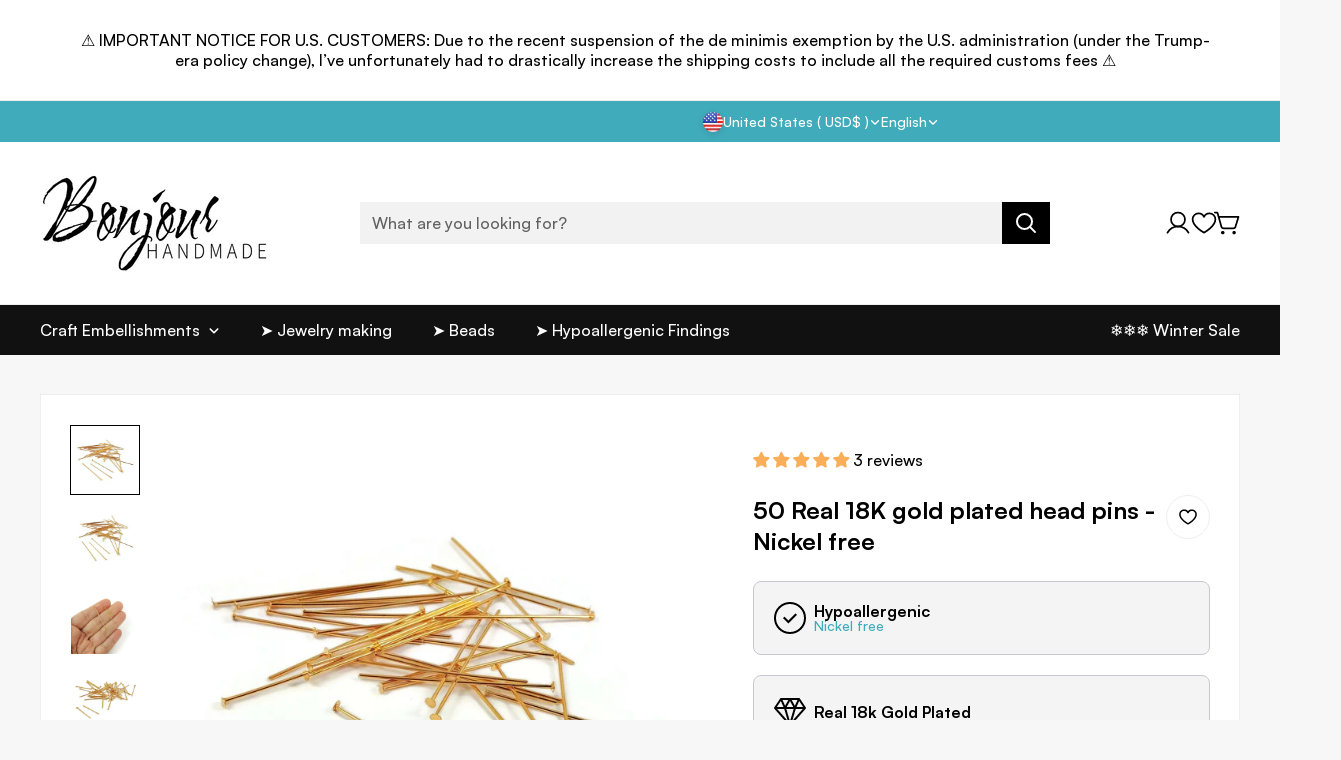

--- FILE ---
content_type: text/html; charset=utf-8
request_url: https://bonjourhandmade.com/products/real-18k-gold-plated-head-pins-20mm-or-11853
body_size: 88127
content:

<!doctype html>
<html
  class="no-js  m:overflow-hidden"
  lang="en"
  
  data-template="product"
>
  <head>
 
<meta charset="utf-8">
    <meta http-equiv="X-UA-Compatible" content="IE=edge,chrome=1">
    <meta name="viewport" content="width=device-width,initial-scale=1">
    <link rel="canonical" href="https://bonjourhandmade.com/products/real-18k-gold-plated-head-pins-20mm-or-11853">
    <meta name="theme-color" content="#000000">

    
<link rel="icon" type="image/png" href="//bonjourhandmade.com/cdn/shop/files/favicon.jpg?crop=center&height=32&v=1712971561&width=32"><title class="product">Real 18K gold plated head pins - 20mm or 35mm - Nickel free findings</title><meta name="description" content="Real 18K gold plated brass head pins. Long-lasting plating. Nickel free hypoallergenic jewelry findings. Two lengths available: 20 or 35mm"><meta property="og:site_name" content="Bonjour Handmade">
<meta property="og:url" content="https://bonjourhandmade.com/products/real-18k-gold-plated-head-pins-20mm-or-11853">
<meta property="og:title" content="Real 18K gold plated head pins - 20mm or 35mm - Nickel free findings">
<meta property="og:type" content="product">
<meta property="og:description" content="Real 18K gold plated brass head pins. Long-lasting plating. Nickel free hypoallergenic jewelry findings. Two lengths available: 20 or 35mm"><meta property="og:image" content="http://bonjourhandmade.com/cdn/shop/products/il_fullxfull.4495331496_8h3l.jpg?v=1673024375">
<meta property="og:image:secure_url" content="https://bonjourhandmade.com/cdn/shop/products/il_fullxfull.4495331496_8h3l.jpg?v=1673024375">
<meta property="og:image:width" content="2000">
<meta property="og:image:height" content="2000"><meta property="og:price:amount" content="4.79">
<meta property="og:price:currency" content="USD"><meta name="twitter:card" content="summary_large_image">
<meta name="twitter:title" content="Real 18K gold plated head pins - 20mm or 35mm - Nickel free findings">
<meta name="twitter:description" content="Real 18K gold plated brass head pins. Long-lasting plating. Nickel free hypoallergenic jewelry findings. Two lengths available: 20 or 35mm">

<style>
  @font-face {  font-family: M-Heading-Font;  font-weight:700;  src: url(https://cdn.shopify.com/s/files/1/0836/6116/0721/files/Satoshi-Bold.ttf?v=1699351805);  font-display: swap;}:root {  --font-stack-header: 'M-Heading-Font';  --font-weight-header: 700;}@font-face {  font-family: M-Body-Font;  font-weight:500;  src: url(https://cdn.shopify.com/s/files/1/0836/6116/0721/files/Satoshi-Medium.ttf?v=1699351693);  font-display: swap;}@font-face {  font-family: M-Body-Font;  font-weight:700;  src: url(https://cdn.shopify.com/s/files/1/0836/6116/0721/files/Satoshi-Bold.ttf?v=1699351805);  font-display: swap;}:root {  --font-stack-body: 'M-Body-Font';  --font-weight-body: 500;;}
</style>
<style>
  html {
    font-size: calc(var(--font-base-size, 16) * 1px);
    -webkit-font-smoothing: antialiased;
    height: 100%;
    scroll-behavior: smooth;
  }
  body {
    margin: 0;
    font-family: var(--font-stack-body);
    font-weight: var(--font-weight-body);
    font-style: var(--font-style-body);
    color: rgb(var(--color-foreground));
    font-size: calc(var(--font-base-size, 16) * 1px);
    line-height: calc(var(--base-line-height) * 1px);
    background-color: rgb(var(--color-background));
    position: relative;
    min-height: 100%;
  }

  body {
    overflow-x: hidden;
  }

  html.prevent-scroll,
  html.prevent-scroll body {
    height: auto;
    overflow: hidden;
  }

  h1, .h1,
  h2, .h2,
  h3, .h3,
  h4, .h4,
  h5, .h5,
  h6, .h6 {
    font-family: var(--font-stack-header);
    font-weight: var(--font-weight-header);
    font-style: var(--font-style-header);
    color: rgb(var(--color-foreground));
    line-height: normal;
    letter-spacing: var(--header-letter-spacing);
  }
  h1, .h1 {
    font-size:calc(((var(--font-h1-mobile))/ (var(--font-base-size))) * 1rem);
    line-height: 1.278;
  }

  h2, .h2 {
    font-size:calc(((var(--font-h2-mobile))/ (var(--font-base-size))) * 1rem);
    line-height: 1.267;
  }

  h3, .h3 {
    font-size: calc(((var(--font-h3-mobile)) / (var(--font-base-size))) * 1rem);
    line-height: 1.36;
  }

  h4, .h4 {
    font-size: calc(((var(--font-h4-mobile)) / (var(--font-base-size))) * 1rem);
    line-height: 1.4;
  }

  h5, .h5 {
    font-size: calc(((var(--font-h5-mobile)) / (var(--font-base-size))) * 1rem);
    line-height: 1.5;
  }

  h6, .h6 {
    font-size: calc(((var(--font-h6-mobile)) / (var(--font-base-size))) * 1rem);
    line-height: 1.5;
  }

  @media only screen and (min-width: 768px) {
    .h1, h1{
      font-size:calc(((var(--font-h1-tablet))/ (var(--font-base-size))) * 1rem);
      line-height: 1.238;
    }
    .h2, h2{
      font-size:calc(((var(--font-h2-tablet))/ (var(--font-base-size))) * 1rem);
      line-height: 1.235;
    }
    h3, .h3 {
      font-size: calc(((var(--font-h3-tablet)) / (var(--font-base-size))) * 1rem);
      line-height: 1.36;
    }
    h4, .h4 {
      font-size: calc(((var(--font-h4-tablet)) / (var(--font-base-size))) * 1rem);
      line-height: 1.4;
    }
  }

  @media only screen and (min-width: 1280px){
    .h1, h1{
      font-size:calc(((var(--font-h1-desktop))/ (var(--font-base-size))) * 1rem);
      line-height: 1.167;
    }
    .h2, h2{
      font-size:calc(((var(--font-h2-desktop))/ (var(--font-base-size))) * 1rem);
      line-height: 1.238;
    }
    h3, .h3 {
      font-size: calc(((var(--font-h3-desktop)) / (var(--font-base-size))) * 1rem);
      line-height: 1.278;
    }
    h4, .h4 {
      font-size: calc(((var(--font-h4-desktop)) / (var(--font-base-size))) * 1rem);
      line-height: 1.333;
    }
    h5, .h5 {
      font-size: calc(((var(--font-h5-desktop)) / (var(--font-base-size))) * 1rem);
    }
    h6, .h6 {
      font-size: calc(((var(--font-h6-desktop)) / (var(--font-base-size))) * 1rem);
    }
  }
  [style*="--aspect-ratio"] {
    position: relative;
    overflow: hidden;
  }
  [style*="--aspect-ratio"]:before {
    display: block;
    width: 100%;
    content: "";
    height: 0px;
  }
  [style*="--aspect-ratio"] > *:first-child {
    top: 0;
    left: 0;
    right: 0;
    position: absolute !important;
    object-fit: cover;
    width: 100%;
    height: 100%;
  }
  [style*="--aspect-ratio"]:before {
    padding-top: calc(100% / (0.0001 + var(--aspect-ratio, 16/9)));
  }
  [style*="--aspect-ratio"] picture img {
    width: 100%;
    height: 100%;
    object-fit: cover;
  }
  @media ( max-width: 767px ) {
    [style*="--aspect-ratio"]:before {
      padding-top: calc(100% / (0.0001 + var(--aspect-ratio-mobile, var(--aspect-ratio, 16/9)) ));
    }
  }
  .swiper-wrapper {
    display: flex;
  }
  .swiper:not(.swiper-initialized) .swiper-slide {
    width: calc(100% / var(--items, 1));
    flex: 0 0 auto;
  }
  @media(max-width: 1023px) {
    .swiper:not(.swiper-initialized) .swiper-slide {
      min-width: 40vw;
      flex: 0 0 auto;
    }
  }
  @media (max-width: 767px) {
    .swiper:not(.swiper-initialized) .swiper-slide {
      min-width: 66vw;
      flex: 0 0 auto;
    }
  }

  @media (max-width: 1230px) {
    .m-show-bubble {
      --header-top-spacing-right: 26px;
    }
  }

  @media (min-width: 768px) and (max-width: 1230px) {
    .m-slider-controls--nav-outside .m-slider-controls__button {
      color: rgba(var(--text-black),1);
      background: rgba(var(--bg-white),1);
      border: 1px solid rgb(var(--color-border));
      border-radius: 9999px;
      box-shadow: 0 4px 24px #0000001f;
      transition: var(--m-duration-default, .25s) all;
    }

    .m-slider-controls--nav-outside .m-slider-controls__button svg {
      width: 16px !important;
      height: 16px !important;
    }

    .m-slider-controls--nav-outside .m-slider-controls__button svg path {
      stroke-width: 3px;
    }

    .m-slider-controls--nav-outside .m-slider-controls__button-prev {
      left: calc(var(--m-button-size)/-2 + var(--column-gap)/2) !important;
    }

    .m-slider-controls--nav-outside .m-slider-controls__button-next {
      right: calc(var(--m-button-size) / -2 + var(--column-gap) / 2) !important;
    }

    [dir="rtl"] .m-slider-controls--nav-outside .m-slider-controls__button-prev {
      left: auto !important;
      right: calc(var(--m-button-size)/-2 + var(--column-gap)/2) !important;
    }

    [dir="rtl"] .m-slider-controls--nav-outside .m-slider-controls__button-next {
      right: auto !important;
      left: calc(var(--m-button-size) / -2 + var(--column-gap) / 2) !important;
    }
  }
</style>

    

    <link href="//bonjourhandmade.com/cdn/shop/t/30/assets/theme.css?v=123930177154899283151724722724" rel="stylesheet" type="text/css" media="all" />

    
<style data-shopify>
:root,.m-color-background-1, .tippy-box[data-theme~='m-color-background-1'] {
  		--color-background: 247,247,247;
  		
  			--gradient-background: #f7f7f7;
  		
  		--color-foreground: 0,0,0;
  		--color-foreground-secondary: 102,102,102;
  		--color-button: 0,0,0;
  		--color-button-text: 255,255,255;
  		--color-outline-button: 247,247,247;
  		--color-outline-button-text: 0,0,0;
  		--color-secondary-button: 242,242,242;
  		--color-secondary-button-text: 0,0,0;
  		--color-border: 238,238,238;
  		--color-price-sale: 224,43,43;
  		--color-price-regular: 102,102,102;
  		--color-form-field: 255,255,255;
  		--color-form-field-text: 34,34,34;
  		--color-tooltip: 34,34,34;
  		--color-tooltip-text: 255,255,255;
  		--color-primary: 0,174,138;
  	}
  
.m-color-background-2, .tippy-box[data-theme~='m-color-background-2'] {
  		--color-background: 255,255,255;
  		
  			--gradient-background: #ffffff;
  		
  		--color-foreground: 0,0,0;
  		--color-foreground-secondary: 65,65,65;
  		--color-button: 0,0,0;
  		--color-button-text: 255,255,255;
  		--color-outline-button: 255,255,255;
  		--color-outline-button-text: 255,255,255;
  		--color-secondary-button: 242,242,242;
  		--color-secondary-button-text: 0,0,0;
  		--color-border: 238,238,238;
  		--color-price-sale: 224,43,43;
  		--color-price-regular: 102,102,102;
  		--color-form-field: 242,242,242;
  		--color-form-field-text: 0,0,0;
  		--color-tooltip: 0,0,0;
  		--color-tooltip-text: 255,255,255;
  		--color-primary: 250,174,90;
  	}
  
.m-color-background-3, .tippy-box[data-theme~='m-color-background-3'] {
  		--color-background: 17,17,17;
  		
  			--gradient-background: #111111;
  		
  		--color-foreground: 255,255,255;
  		--color-foreground-secondary: 238,238,238;
  		--color-button: 255,255,255;
  		--color-button-text: 0,0,0;
  		--color-outline-button: 17,17,17;
  		--color-outline-button-text: 255,255,255;
  		--color-secondary-button: 255,255,255;
  		--color-secondary-button-text: 0,0,0;
  		--color-border: 238,238,238;
  		--color-price-sale: 224,43,43;
  		--color-price-regular: 255,255,255;
  		--color-form-field: 255,255,255;
  		--color-form-field-text: 102,102,102;
  		--color-tooltip: 255,255,255;
  		--color-tooltip-text: 0,0,0;
  		--color-primary: 255,255,255;
  	}
  
.m-color-background-4, .tippy-box[data-theme~='m-color-background-4'] {
  		--color-background: 64,171,187;
  		
  			--gradient-background: #40abbb;
  		
  		--color-foreground: 255,255,255;
  		--color-foreground-secondary: 238,238,238;
  		--color-button: 255,255,255;
  		--color-button-text: 0,0,0;
  		--color-outline-button: 64,171,187;
  		--color-outline-button-text: 255,255,255;
  		--color-secondary-button: 255,255,255;
  		--color-secondary-button-text: 0,0,0;
  		--color-border: 238,238,238;
  		--color-price-sale: 224,213,43;
  		--color-price-regular: 255,255,255;
  		--color-form-field: 255,255,255;
  		--color-form-field-text: 0,0,0;
  		--color-tooltip: 0,0,0;
  		--color-tooltip-text: 255,255,255;
  		--color-primary: 34,34,34;
  	}
  
.m-color-background-5, .tippy-box[data-theme~='m-color-background-5'] {
  		--color-background: 214,99,50;
  		
  			--gradient-background: #d66332;
  		
  		--color-foreground: 255,255,255;
  		--color-foreground-secondary: 238,238,238;
  		--color-button: 255,255,255;
  		--color-button-text: 0,0,0;
  		--color-outline-button: 214,99,50;
  		--color-outline-button-text: 255,255,255;
  		--color-secondary-button: 242,242,242;
  		--color-secondary-button-text: 0,0,0;
  		--color-border: 238,238,238;
  		--color-price-sale: 224,43,43;
  		--color-price-regular: 255,255,255;
  		--color-form-field: 255,255,255;
  		--color-form-field-text: 34,34,34;
  		--color-tooltip: 34,34,34;
  		--color-tooltip-text: 255,255,255;
  		--color-primary: 255,255,255;
  	}
  
.m-color-scheme-3417e297-69ca-47eb-a501-a572ad16afc6, .tippy-box[data-theme~='m-color-scheme-3417e297-69ca-47eb-a501-a572ad16afc6'] {
  		--color-background: 62,123,194;
  		
  			--gradient-background: #3e7bc2;
  		
  		--color-foreground: 255,255,255;
  		--color-foreground-secondary: 238,238,238;
  		--color-button: 255,255,255;
  		--color-button-text: 255,255,255;
  		--color-outline-button: 62,123,194;
  		--color-outline-button-text: 255,255,255;
  		--color-secondary-button: 242,242,242;
  		--color-secondary-button-text: 0,0,0;
  		--color-border: 238,238,238;
  		--color-price-sale: 224,43,43;
  		--color-price-regular: 238,238,238;
  		--color-form-field: 255,255,255;
  		--color-form-field-text: 0,0,0;
  		--color-tooltip: 0,0,0;
  		--color-tooltip-text: 255,255,255;
  		--color-primary: 255,255,255;
  	}
  
.m-color-scheme-9c21390e-0511-452e-b0a1-6b0e8edb9611, .tippy-box[data-theme~='m-color-scheme-9c21390e-0511-452e-b0a1-6b0e8edb9611'] {
  		--color-background: 255,255,255;
  		
  			--gradient-background: #ffffff;
  		
  		--color-foreground: 0,0,0;
  		--color-foreground-secondary: 102,102,102;
  		--color-button: 255,255,255;
  		--color-button-text: 0,0,0;
  		--color-outline-button: 255,255,255;
  		--color-outline-button-text: 255,255,255;
  		--color-secondary-button: 242,242,242;
  		--color-secondary-button-text: 0,0,0;
  		--color-border: 238,238,238;
  		--color-price-sale: 224,43,43;
  		--color-price-regular: 102,102,102;
  		--color-form-field: 255,255,255;
  		--color-form-field-text: 0,0,0;
  		--color-tooltip: 0,0,0;
  		--color-tooltip-text: 255,255,255;
  		--color-primary: 0,0,0;
  	}
  
.m-color-scheme-04d06026-8992-48b2-b8bc-b839f16c3229, .tippy-box[data-theme~='m-color-scheme-04d06026-8992-48b2-b8bc-b839f16c3229'] {
  		--color-background: 226,230,229;
  		
  			--gradient-background: #e2e6e5;
  		
  		--color-foreground: 0,0,0;
  		--color-foreground-secondary: 102,102,102;
  		--color-button: 255,255,255;
  		--color-button-text: 0,0,0;
  		--color-outline-button: 226,230,229;
  		--color-outline-button-text: 0,0,0;
  		--color-secondary-button: 242,242,242;
  		--color-secondary-button-text: 0,0,0;
  		--color-border: 238,238,238;
  		--color-price-sale: 184,33,33;
  		--color-price-regular: 102,102,102;
  		--color-form-field: 255,255,255;
  		--color-form-field-text: 0,0,0;
  		--color-tooltip: 0,0,0;
  		--color-tooltip-text: 255,255,255;
  		--color-primary: 0,0,0;
  	}
  
.m-color-scheme-334000ed-bef7-4592-9d12-5a19d23071ef, .tippy-box[data-theme~='m-color-scheme-334000ed-bef7-4592-9d12-5a19d23071ef'] {
  		--color-background: 255,255,255;
  		
  			--gradient-background: #ffffff;
  		
  		--color-foreground: 0,0,0;
  		--color-foreground-secondary: 102,102,102;
  		--color-button: 0,0,0;
  		--color-button-text: 255,255,255;
  		--color-outline-button: 255,255,255;
  		--color-outline-button-text: 0,0,0;
  		--color-secondary-button: 242,242,242;
  		--color-secondary-button-text: 0,0,0;
  		--color-border: 238,238,238;
  		--color-price-sale: 224,43,43;
  		--color-price-regular: 102,102,102;
  		--color-form-field: 255,255,255;
  		--color-form-field-text: 0,0,0;
  		--color-tooltip: 0,0,0;
  		--color-tooltip-text: 255,255,255;
  		--color-primary: 0,0,0;
  	}
  
.m-color-scheme-91f2a942-8e5e-4b50-b5a4-d66e4682cb05, .tippy-box[data-theme~='m-color-scheme-91f2a942-8e5e-4b50-b5a4-d66e4682cb05'] {
  		--color-background: 250,250,250;
  		
  			--gradient-background: #fafafa;
  		
  		--color-foreground: 0,0,0;
  		--color-foreground-secondary: 102,102,102;
  		--color-button: 0,0,0;
  		--color-button-text: 255,255,255;
  		--color-outline-button: 250,250,250;
  		--color-outline-button-text: 0,0,0;
  		--color-secondary-button: 242,242,242;
  		--color-secondary-button-text: 0,0,0;
  		--color-border: 219,219,219;
  		--color-price-sale: 224,43,43;
  		--color-price-regular: 102,102,102;
  		--color-form-field: 255,255,255;
  		--color-form-field-text: 34,34,34;
  		--color-tooltip: 34,34,34;
  		--color-tooltip-text: 255,255,255;
  		--color-primary: 34,34,34;
  	}
  

  body, .m-color-background-1, .m-color-background-2, .m-color-background-3, .m-color-background-4, .m-color-background-5, .m-color-scheme-3417e297-69ca-47eb-a501-a572ad16afc6, .m-color-scheme-9c21390e-0511-452e-b0a1-6b0e8edb9611, .m-color-scheme-04d06026-8992-48b2-b8bc-b839f16c3229, .m-color-scheme-334000ed-bef7-4592-9d12-5a19d23071ef, .m-color-scheme-91f2a942-8e5e-4b50-b5a4-d66e4682cb05 {
  	color: rgb(var(--color-foreground));
  	background-color: rgb(var(--color-background));
  }:root {     /* ANIMATIONS */  	--m-duration-short: .1s;     --m-duration-default: .25s;     --m-duration-long: .5s;     --m-duration-image: .65s;     --m-duration-animate: 1s;     --m-animation-duration: 600ms;  	--m-easing: cubic-bezier(.33, 0, 0, 1);     --m-animation-fade-in-up: m-fade-in-up var(--m-animation-duration) cubic-bezier(0, 0, 0.3, 1) forwards;     --m-animation-fade-in-left: m-fade-in-left var(--m-animation-duration) cubic-bezier(0, 0, 0.3, 1) forwards;     --m-animation-fade-in-right: m-fade-in-right var(--m-animation-duration) cubic-bezier(0, 0, 0.3, 1) forwards;     --m-animation-fade-in-left-rtl: m-fade-in-left-rtl var(--m-animation-duration) cubic-bezier(0, 0, 0.3, 1) forwards;     --m-animation-fade-in-right-rtl: m-fade-in-right-rtl var(--m-animation-duration) cubic-bezier(0, 0, 0.3, 1) forwards;     --m-animation-fade-in: m-fade-in calc(var(--m-animation-duration) * 2) cubic-bezier(0, 0, 0.3, 1);     --m-animation-zoom-fade: m-zoom-fade var(--m-animation-duration) ease forwards;  	/* BODY */  	--base-line-height: 24;  	/* BUTTONS */  	--btn-letter-spacing: 0px;  	--btn-border-radius: 0px;  	--btn-border-width: 1px;  	--btn-line-height: 23px;  	  	/* INPUTS */  	--inputs-border-width: 0px;  	--inputs-radius: 0px;  	/* Notification */  	--color-success: #3a8735;  	--color-warning: #ff706b;  	--color-info: #959595;  	/* CUSTOM COLOR */  	--text-black: 0,0,0;  	--text-white: 255,255,255;  	--bg-black: 0,0,0;  	--bg-white: 255,255,255;  	--rounded-full: 9999px;  	--bg-card-placeholder: rgba(243,243,243,1);  	--arrow-select-box: url(//bonjourhandmade.com/cdn/shop/t/30/assets/ar-down.svg?v=92728264558441377851724722726);  	/* FONT SIZES */  	--font-base-size: 16;     --font-base-small-size: 14;  	--font-btn-size: 16px;  	--font-btn-weight: 500;  	--font-h1-desktop: 60;  	--font-h1-tablet: 42;  	--font-h1-mobile: 36;  	--font-h2-desktop: 42;  	--font-h2-tablet: 33;  	--font-h2-mobile: 29;  	--font-h3-desktop: 36;  	--font-h3-tablet: 28;  	--font-h3-mobile: 25;  	--font-h4-desktop: 24;  	--font-h4-tablet: 19;  	--font-h4-mobile: 19;  	--font-h5-desktop: 18;  	--font-h5-mobile: 16;  	--font-h6-desktop: 16;  	--font-h6-mobile: 16;  	--header-letter-spacing: 0px;     --arrow-down-url: url(//bonjourhandmade.com/cdn/shop/t/30/assets/arrow-down.svg?v=157552497485556416461724722724);     --arrow-down-white-url: url(//bonjourhandmade.com/cdn/shop/t/30/assets/arrow-down-white.svg?v=70535736727834135531724722726);     --product-title-line-clamp: 2;  	/* LAYOUT */  	--page-width: 1230px;  	/* BADGES */  	--badge-radius: 0px;     /* Corner radius */     --boxed-radius: 0px;     --product-card-corner-radius: 0px;     --collection-card-corner-radius: 0px;     --article-card-corner-radius: 0px;     --corner-radius: 0px;  }
</style><link rel="stylesheet" href="//bonjourhandmade.com/cdn/shop/t/30/assets/search.css?v=167506006004372275461724722724" media="print" onload="this.media='all'">
<link rel="stylesheet" href="//bonjourhandmade.com/cdn/shop/t/30/assets/cart.css?v=126665462305980381111724722725" media="print" onload="this.media='all'">

<noscript><link href="//bonjourhandmade.com/cdn/shop/t/30/assets/search.css?v=167506006004372275461724722724" rel="stylesheet" type="text/css" media="all" /></noscript>
<noscript><link href="//bonjourhandmade.com/cdn/shop/t/30/assets/cart.css?v=126665462305980381111724722725" rel="stylesheet" type="text/css" media="all" /></noscript><link href="//bonjourhandmade.com/cdn/shop/t/30/assets/vendor.css?v=3901215515505418141724722724" rel="stylesheet" type="text/css" media="all" /><link rel="stylesheet" href="//bonjourhandmade.com/cdn/shop/t/30/assets/custom-style.css?v=17041353022878122931733795403" media="print" onload="this.media='all'">
<link rel="stylesheet" href="//bonjourhandmade.com/cdn/shop/t/30/assets/custom.css?v=184434839040430002591724722763" media="print" onload="this.media='all'">
<noscript><link href="//bonjourhandmade.com/cdn/shop/t/30/assets/custom-style.css?v=17041353022878122931733795403" rel="stylesheet" type="text/css" media="all" /></noscript>
<noscript><link href="//bonjourhandmade.com/cdn/shop/t/30/assets/custom.css?v=184434839040430002591724722763" rel="stylesheet" type="text/css" media="all" /></noscript>




<script src="//bonjourhandmade.com/cdn/shop/t/30/assets/product-list.js?v=74229866509311101841724722726" defer="defer"></script>



    <script src="//bonjourhandmade.com/cdn/shop/t/30/assets/vendor.js?v=23684349821727013211724722725" defer="defer"></script>
    <script src="//bonjourhandmade.com/cdn/shop/t/30/assets/theme.js?v=99650139581118392241724722725" defer="defer"></script><script src="//bonjourhandmade.com/cdn/shop/t/30/assets/animations.js?v=52284847698904486131724722725" defer="defer"></script><script>window.performance && window.performance.mark && window.performance.mark('shopify.content_for_header.start');</script><meta name="google-site-verification" content="lN-8uajWvC_B-BP10d1Iaiey-jUKe0vfSCwI1cyB1tY">
<meta name="facebook-domain-verification" content="5nhupcdbjh7p9108wkssg2oouenp7q">
<meta id="shopify-digital-wallet" name="shopify-digital-wallet" content="/7609286733/digital_wallets/dialog">
<meta name="shopify-checkout-api-token" content="116598ff981264125f6b37753d0b665e">
<meta id="in-context-paypal-metadata" data-shop-id="7609286733" data-venmo-supported="false" data-environment="production" data-locale="en_US" data-paypal-v4="true" data-currency="USD">
<link rel="alternate" hreflang="x-default" href="https://bonjourhandmade.ca/products/real-18k-gold-plated-head-pins-20mm-or-11853">
<link rel="alternate" hreflang="en" href="https://bonjourhandmade.ca/products/real-18k-gold-plated-head-pins-20mm-or-11853">
<link rel="alternate" hreflang="fr" href="https://bonjourhandmade.ca/fr/products/real-18k-gold-plated-head-pins-20mm-or-11853">
<link rel="alternate" hreflang="en-US" href="https://bonjourhandmade.com/products/real-18k-gold-plated-head-pins-20mm-or-11853">
<link rel="alternate" hreflang="fr-US" href="https://bonjourhandmade.com/fr/products/real-18k-gold-plated-head-pins-20mm-or-11853">
<link rel="alternate" hreflang="en-GB" href="https://bonjourhandmade.com/products/real-18k-gold-plated-head-pins-20mm-or-11853">
<link rel="alternate" hreflang="fr-GB" href="https://bonjourhandmade.com/fr/products/real-18k-gold-plated-head-pins-20mm-or-11853">
<link rel="alternate" hreflang="en-AU" href="https://bonjourhandmade.com/products/real-18k-gold-plated-head-pins-20mm-or-11853">
<link rel="alternate" hreflang="fr-AU" href="https://bonjourhandmade.com/fr/products/real-18k-gold-plated-head-pins-20mm-or-11853">
<link rel="alternate" hreflang="en-NZ" href="https://bonjourhandmade.com/products/real-18k-gold-plated-head-pins-20mm-or-11853">
<link rel="alternate" hreflang="fr-NZ" href="https://bonjourhandmade.com/fr/products/real-18k-gold-plated-head-pins-20mm-or-11853">
<link rel="alternate" type="application/json+oembed" href="https://bonjourhandmade.com/products/real-18k-gold-plated-head-pins-20mm-or-11853.oembed">
<script async="async" src="/checkouts/internal/preloads.js?locale=en-US"></script>
<link rel="preconnect" href="https://shop.app" crossorigin="anonymous">
<script async="async" src="https://shop.app/checkouts/internal/preloads.js?locale=en-US&shop_id=7609286733" crossorigin="anonymous"></script>
<script id="apple-pay-shop-capabilities" type="application/json">{"shopId":7609286733,"countryCode":"CA","currencyCode":"USD","merchantCapabilities":["supports3DS"],"merchantId":"gid:\/\/shopify\/Shop\/7609286733","merchantName":"Bonjour Handmade","requiredBillingContactFields":["postalAddress","email"],"requiredShippingContactFields":["postalAddress","email"],"shippingType":"shipping","supportedNetworks":["visa","masterCard","amex","discover","interac","jcb"],"total":{"type":"pending","label":"Bonjour Handmade","amount":"1.00"},"shopifyPaymentsEnabled":true,"supportsSubscriptions":true}</script>
<script id="shopify-features" type="application/json">{"accessToken":"116598ff981264125f6b37753d0b665e","betas":["rich-media-storefront-analytics"],"domain":"bonjourhandmade.com","predictiveSearch":true,"shopId":7609286733,"locale":"en"}</script>
<script>var Shopify = Shopify || {};
Shopify.shop = "bonjour-handmade.myshopify.com";
Shopify.locale = "en";
Shopify.currency = {"active":"USD","rate":"0.73718562"};
Shopify.country = "US";
Shopify.theme = {"name":"MEGAMOG v1.2.0 (08\/27) - Copy of MEGAMOG v1.1.0 (0","id":144460349689,"schema_name":"Megamog","schema_version":"1.2.0","theme_store_id":null,"role":"main"};
Shopify.theme.handle = "null";
Shopify.theme.style = {"id":null,"handle":null};
Shopify.cdnHost = "bonjourhandmade.com/cdn";
Shopify.routes = Shopify.routes || {};
Shopify.routes.root = "/";</script>
<script type="module">!function(o){(o.Shopify=o.Shopify||{}).modules=!0}(window);</script>
<script>!function(o){function n(){var o=[];function n(){o.push(Array.prototype.slice.apply(arguments))}return n.q=o,n}var t=o.Shopify=o.Shopify||{};t.loadFeatures=n(),t.autoloadFeatures=n()}(window);</script>
<script>
  window.ShopifyPay = window.ShopifyPay || {};
  window.ShopifyPay.apiHost = "shop.app\/pay";
  window.ShopifyPay.redirectState = null;
</script>
<script id="shop-js-analytics" type="application/json">{"pageType":"product"}</script>
<script defer="defer" async type="module" src="//bonjourhandmade.com/cdn/shopifycloud/shop-js/modules/v2/client.init-shop-cart-sync_BdyHc3Nr.en.esm.js"></script>
<script defer="defer" async type="module" src="//bonjourhandmade.com/cdn/shopifycloud/shop-js/modules/v2/chunk.common_Daul8nwZ.esm.js"></script>
<script type="module">
  await import("//bonjourhandmade.com/cdn/shopifycloud/shop-js/modules/v2/client.init-shop-cart-sync_BdyHc3Nr.en.esm.js");
await import("//bonjourhandmade.com/cdn/shopifycloud/shop-js/modules/v2/chunk.common_Daul8nwZ.esm.js");

  window.Shopify.SignInWithShop?.initShopCartSync?.({"fedCMEnabled":true,"windoidEnabled":true});

</script>
<script>
  window.Shopify = window.Shopify || {};
  if (!window.Shopify.featureAssets) window.Shopify.featureAssets = {};
  window.Shopify.featureAssets['shop-js'] = {"shop-cart-sync":["modules/v2/client.shop-cart-sync_QYOiDySF.en.esm.js","modules/v2/chunk.common_Daul8nwZ.esm.js"],"init-fed-cm":["modules/v2/client.init-fed-cm_DchLp9rc.en.esm.js","modules/v2/chunk.common_Daul8nwZ.esm.js"],"shop-button":["modules/v2/client.shop-button_OV7bAJc5.en.esm.js","modules/v2/chunk.common_Daul8nwZ.esm.js"],"init-windoid":["modules/v2/client.init-windoid_DwxFKQ8e.en.esm.js","modules/v2/chunk.common_Daul8nwZ.esm.js"],"shop-cash-offers":["modules/v2/client.shop-cash-offers_DWtL6Bq3.en.esm.js","modules/v2/chunk.common_Daul8nwZ.esm.js","modules/v2/chunk.modal_CQq8HTM6.esm.js"],"shop-toast-manager":["modules/v2/client.shop-toast-manager_CX9r1SjA.en.esm.js","modules/v2/chunk.common_Daul8nwZ.esm.js"],"init-shop-email-lookup-coordinator":["modules/v2/client.init-shop-email-lookup-coordinator_UhKnw74l.en.esm.js","modules/v2/chunk.common_Daul8nwZ.esm.js"],"pay-button":["modules/v2/client.pay-button_DzxNnLDY.en.esm.js","modules/v2/chunk.common_Daul8nwZ.esm.js"],"avatar":["modules/v2/client.avatar_BTnouDA3.en.esm.js"],"init-shop-cart-sync":["modules/v2/client.init-shop-cart-sync_BdyHc3Nr.en.esm.js","modules/v2/chunk.common_Daul8nwZ.esm.js"],"shop-login-button":["modules/v2/client.shop-login-button_D8B466_1.en.esm.js","modules/v2/chunk.common_Daul8nwZ.esm.js","modules/v2/chunk.modal_CQq8HTM6.esm.js"],"init-customer-accounts-sign-up":["modules/v2/client.init-customer-accounts-sign-up_C8fpPm4i.en.esm.js","modules/v2/client.shop-login-button_D8B466_1.en.esm.js","modules/v2/chunk.common_Daul8nwZ.esm.js","modules/v2/chunk.modal_CQq8HTM6.esm.js"],"init-shop-for-new-customer-accounts":["modules/v2/client.init-shop-for-new-customer-accounts_CVTO0Ztu.en.esm.js","modules/v2/client.shop-login-button_D8B466_1.en.esm.js","modules/v2/chunk.common_Daul8nwZ.esm.js","modules/v2/chunk.modal_CQq8HTM6.esm.js"],"init-customer-accounts":["modules/v2/client.init-customer-accounts_dRgKMfrE.en.esm.js","modules/v2/client.shop-login-button_D8B466_1.en.esm.js","modules/v2/chunk.common_Daul8nwZ.esm.js","modules/v2/chunk.modal_CQq8HTM6.esm.js"],"shop-follow-button":["modules/v2/client.shop-follow-button_CkZpjEct.en.esm.js","modules/v2/chunk.common_Daul8nwZ.esm.js","modules/v2/chunk.modal_CQq8HTM6.esm.js"],"lead-capture":["modules/v2/client.lead-capture_BntHBhfp.en.esm.js","modules/v2/chunk.common_Daul8nwZ.esm.js","modules/v2/chunk.modal_CQq8HTM6.esm.js"],"checkout-modal":["modules/v2/client.checkout-modal_CfxcYbTm.en.esm.js","modules/v2/chunk.common_Daul8nwZ.esm.js","modules/v2/chunk.modal_CQq8HTM6.esm.js"],"shop-login":["modules/v2/client.shop-login_Da4GZ2H6.en.esm.js","modules/v2/chunk.common_Daul8nwZ.esm.js","modules/v2/chunk.modal_CQq8HTM6.esm.js"],"payment-terms":["modules/v2/client.payment-terms_MV4M3zvL.en.esm.js","modules/v2/chunk.common_Daul8nwZ.esm.js","modules/v2/chunk.modal_CQq8HTM6.esm.js"]};
</script>
<script>(function() {
  var isLoaded = false;
  function asyncLoad() {
    if (isLoaded) return;
    isLoaded = true;
    var urls = ["\/\/cdn.shopify.com\/proxy\/405c4c0e0ae2d39b57dd7019e7b7c0cdd57e23fb90088746d4fa0cf5b436c26f\/static.cdn.printful.com\/static\/js\/external\/shopify-product-customizer.js?v=0.28\u0026shop=bonjour-handmade.myshopify.com\u0026sp-cache-control=cHVibGljLCBtYXgtYWdlPTkwMA","https:\/\/dashboard.mailerlite.com\/shopify\/10300\/743215?shop=bonjour-handmade.myshopify.com","https:\/\/gallery.bestfreecdn.com\/storage\/js\/gallery-7609286733.js?ver=4\u0026shop=bonjour-handmade.myshopify.com","https:\/\/gallery.bestfreecdn.com\/storage\/js\/gallery-7609286733.js?ver=4\u0026shop=bonjour-handmade.myshopify.com","https:\/\/gallery.bestfreecdn.com\/storage\/js\/gallery-7609286733.js?ver=4\u0026shop=bonjour-handmade.myshopify.com"];
    for (var i = 0; i < urls.length; i++) {
      var s = document.createElement('script');
      s.type = 'text/javascript';
      s.async = true;
      s.src = urls[i];
      var x = document.getElementsByTagName('script')[0];
      x.parentNode.insertBefore(s, x);
    }
  };
  if(window.attachEvent) {
    window.attachEvent('onload', asyncLoad);
  } else {
    window.addEventListener('load', asyncLoad, false);
  }
})();</script>
<script id="__st">var __st={"a":7609286733,"offset":-18000,"reqid":"5d3ee06b-a325-4cad-9b89-4391ec2cc682-1768950250","pageurl":"bonjourhandmade.com\/products\/real-18k-gold-plated-head-pins-20mm-or-11853","u":"a57b8fd2db82","p":"product","rtyp":"product","rid":7863666770169};</script>
<script>window.ShopifyPaypalV4VisibilityTracking = true;</script>
<script id="captcha-bootstrap">!function(){'use strict';const t='contact',e='account',n='new_comment',o=[[t,t],['blogs',n],['comments',n],[t,'customer']],c=[[e,'customer_login'],[e,'guest_login'],[e,'recover_customer_password'],[e,'create_customer']],r=t=>t.map((([t,e])=>`form[action*='/${t}']:not([data-nocaptcha='true']) input[name='form_type'][value='${e}']`)).join(','),a=t=>()=>t?[...document.querySelectorAll(t)].map((t=>t.form)):[];function s(){const t=[...o],e=r(t);return a(e)}const i='password',u='form_key',d=['recaptcha-v3-token','g-recaptcha-response','h-captcha-response',i],f=()=>{try{return window.sessionStorage}catch{return}},m='__shopify_v',_=t=>t.elements[u];function p(t,e,n=!1){try{const o=window.sessionStorage,c=JSON.parse(o.getItem(e)),{data:r}=function(t){const{data:e,action:n}=t;return t[m]||n?{data:e,action:n}:{data:t,action:n}}(c);for(const[e,n]of Object.entries(r))t.elements[e]&&(t.elements[e].value=n);n&&o.removeItem(e)}catch(o){console.error('form repopulation failed',{error:o})}}const l='form_type',E='cptcha';function T(t){t.dataset[E]=!0}const w=window,h=w.document,L='Shopify',v='ce_forms',y='captcha';let A=!1;((t,e)=>{const n=(g='f06e6c50-85a8-45c8-87d0-21a2b65856fe',I='https://cdn.shopify.com/shopifycloud/storefront-forms-hcaptcha/ce_storefront_forms_captcha_hcaptcha.v1.5.2.iife.js',D={infoText:'Protected by hCaptcha',privacyText:'Privacy',termsText:'Terms'},(t,e,n)=>{const o=w[L][v],c=o.bindForm;if(c)return c(t,g,e,D).then(n);var r;o.q.push([[t,g,e,D],n]),r=I,A||(h.body.append(Object.assign(h.createElement('script'),{id:'captcha-provider',async:!0,src:r})),A=!0)});var g,I,D;w[L]=w[L]||{},w[L][v]=w[L][v]||{},w[L][v].q=[],w[L][y]=w[L][y]||{},w[L][y].protect=function(t,e){n(t,void 0,e),T(t)},Object.freeze(w[L][y]),function(t,e,n,w,h,L){const[v,y,A,g]=function(t,e,n){const i=e?o:[],u=t?c:[],d=[...i,...u],f=r(d),m=r(i),_=r(d.filter((([t,e])=>n.includes(e))));return[a(f),a(m),a(_),s()]}(w,h,L),I=t=>{const e=t.target;return e instanceof HTMLFormElement?e:e&&e.form},D=t=>v().includes(t);t.addEventListener('submit',(t=>{const e=I(t);if(!e)return;const n=D(e)&&!e.dataset.hcaptchaBound&&!e.dataset.recaptchaBound,o=_(e),c=g().includes(e)&&(!o||!o.value);(n||c)&&t.preventDefault(),c&&!n&&(function(t){try{if(!f())return;!function(t){const e=f();if(!e)return;const n=_(t);if(!n)return;const o=n.value;o&&e.removeItem(o)}(t);const e=Array.from(Array(32),(()=>Math.random().toString(36)[2])).join('');!function(t,e){_(t)||t.append(Object.assign(document.createElement('input'),{type:'hidden',name:u})),t.elements[u].value=e}(t,e),function(t,e){const n=f();if(!n)return;const o=[...t.querySelectorAll(`input[type='${i}']`)].map((({name:t})=>t)),c=[...d,...o],r={};for(const[a,s]of new FormData(t).entries())c.includes(a)||(r[a]=s);n.setItem(e,JSON.stringify({[m]:1,action:t.action,data:r}))}(t,e)}catch(e){console.error('failed to persist form',e)}}(e),e.submit())}));const S=(t,e)=>{t&&!t.dataset[E]&&(n(t,e.some((e=>e===t))),T(t))};for(const o of['focusin','change'])t.addEventListener(o,(t=>{const e=I(t);D(e)&&S(e,y())}));const B=e.get('form_key'),M=e.get(l),P=B&&M;t.addEventListener('DOMContentLoaded',(()=>{const t=y();if(P)for(const e of t)e.elements[l].value===M&&p(e,B);[...new Set([...A(),...v().filter((t=>'true'===t.dataset.shopifyCaptcha))])].forEach((e=>S(e,t)))}))}(h,new URLSearchParams(w.location.search),n,t,e,['guest_login'])})(!0,!0)}();</script>
<script integrity="sha256-4kQ18oKyAcykRKYeNunJcIwy7WH5gtpwJnB7kiuLZ1E=" data-source-attribution="shopify.loadfeatures" defer="defer" src="//bonjourhandmade.com/cdn/shopifycloud/storefront/assets/storefront/load_feature-a0a9edcb.js" crossorigin="anonymous"></script>
<script crossorigin="anonymous" defer="defer" src="//bonjourhandmade.com/cdn/shopifycloud/storefront/assets/shopify_pay/storefront-65b4c6d7.js?v=20250812"></script>
<script data-source-attribution="shopify.dynamic_checkout.dynamic.init">var Shopify=Shopify||{};Shopify.PaymentButton=Shopify.PaymentButton||{isStorefrontPortableWallets:!0,init:function(){window.Shopify.PaymentButton.init=function(){};var t=document.createElement("script");t.src="https://bonjourhandmade.com/cdn/shopifycloud/portable-wallets/latest/portable-wallets.en.js",t.type="module",document.head.appendChild(t)}};
</script>
<script data-source-attribution="shopify.dynamic_checkout.buyer_consent">
  function portableWalletsHideBuyerConsent(e){var t=document.getElementById("shopify-buyer-consent"),n=document.getElementById("shopify-subscription-policy-button");t&&n&&(t.classList.add("hidden"),t.setAttribute("aria-hidden","true"),n.removeEventListener("click",e))}function portableWalletsShowBuyerConsent(e){var t=document.getElementById("shopify-buyer-consent"),n=document.getElementById("shopify-subscription-policy-button");t&&n&&(t.classList.remove("hidden"),t.removeAttribute("aria-hidden"),n.addEventListener("click",e))}window.Shopify?.PaymentButton&&(window.Shopify.PaymentButton.hideBuyerConsent=portableWalletsHideBuyerConsent,window.Shopify.PaymentButton.showBuyerConsent=portableWalletsShowBuyerConsent);
</script>
<script data-source-attribution="shopify.dynamic_checkout.cart.bootstrap">document.addEventListener("DOMContentLoaded",(function(){function t(){return document.querySelector("shopify-accelerated-checkout-cart, shopify-accelerated-checkout")}if(t())Shopify.PaymentButton.init();else{new MutationObserver((function(e,n){t()&&(Shopify.PaymentButton.init(),n.disconnect())})).observe(document.body,{childList:!0,subtree:!0})}}));
</script>
<script id='scb4127' type='text/javascript' async='' src='https://bonjourhandmade.com/cdn/shopifycloud/privacy-banner/storefront-banner.js'></script><link id="shopify-accelerated-checkout-styles" rel="stylesheet" media="screen" href="https://bonjourhandmade.com/cdn/shopifycloud/portable-wallets/latest/accelerated-checkout-backwards-compat.css" crossorigin="anonymous">
<style id="shopify-accelerated-checkout-cart">
        #shopify-buyer-consent {
  margin-top: 1em;
  display: inline-block;
  width: 100%;
}

#shopify-buyer-consent.hidden {
  display: none;
}

#shopify-subscription-policy-button {
  background: none;
  border: none;
  padding: 0;
  text-decoration: underline;
  font-size: inherit;
  cursor: pointer;
}

#shopify-subscription-policy-button::before {
  box-shadow: none;
}

      </style>
<script id="sections-script" data-sections="header" defer="defer" src="//bonjourhandmade.com/cdn/shop/t/30/compiled_assets/scripts.js?v=8524"></script>
<script>window.performance && window.performance.mark && window.performance.mark('shopify.content_for_header.end');</script>

    <script>window.MinimogTheme = {};window.MinimogTheme.version = '3.5.0';window.MinimogTheme.storeURL = "bonjourhandmade.ca";window.MinimogLibs = {};window.MinimogStrings = {  addToCart: "Add to cart",  soldOut: "Sold Out",  unavailable: "Unavailable",  inStock: "In Stock",  checkout: "Check out",  viewCart: "View Cart",  cartRemove: "Remove",  zipcodeValidate: "Zip code can\u0026#39;t be blank",  noShippingRate: "There are no shipping rates for your address.",  shippingRatesResult: "We found {{count}} shipping rate(s) for your address",  recommendTitle: "Recommendation for you",  shipping: "Shipping",  add: "Add",  itemAdded: "Product added to cart successfully",  requiredField: "Please fill all the required fields(*) before Add To Cart!",  hours: "hours",  mins: "mins",  outOfStock: "Out of stock",  sold: "Sold",  available: "Available",  preorder: "Pre-order",  sold_out_items_message: "The product is already sold out.",  unitPrice: "Unit price",  unitPriceSeparator: "per",  cartError: "There was an error while updating your cart. Please try again.",  quantityError: "Not enough items available. Only [quantity] left.",};window.MinimogThemeStyles = {  product: "https://bonjourhandmade.com/cdn/shop/t/30/assets/product.css?v=110897685958512934961724722725"};window.MinimogThemeScripts = {  productModel: "https://bonjourhandmade.com/cdn/shop/t/30/assets/product-model.js?v=74883181231862109891724722725",  productMedia: "https://bonjourhandmade.com/cdn/shop/t/30/assets/product-media.js?v=177984917991668175961724722724",  variantsPicker: "https://bonjourhandmade.com/cdn/shop/t/30/assets/variant-picker.js?v=125944483717640190741724722725",  instagram: "https://bonjourhandmade.com/cdn/shop/t/30/assets/instagram.js?v=47235404187736409251724722726"};window.MinimogSettings = {  design_mode: false,  requestPath: "\/products\/real-18k-gold-plated-head-pins-20mm-or-11853",  template: "product",  templateName: "product",productHandle: "real-18k-gold-plated-head-pins-20mm-or-11853",    productId: 7863666770169,currency_code: "CAD",  money_format: "${{amount}} USD",  base_url: window.location.origin + Shopify.routes.root,  money_with_currency_format: "${{amount}} USD","filter_color1.png":"\/\/bonjourhandmade.com\/cdn\/shop\/t\/30\/assets\/filter_color1.png?v=132674533535942562511724722831","filter_color1":"Gold","filter_color2.png":"\/\/bonjourhandmade.com\/cdn\/shop\/t\/30\/assets\/filter_color2.png?v=35964338760021495851724722833","filter_color2":"Stainless steel","filter_color3.png":"\/\/bonjourhandmade.com\/cdn\/shop\/t\/30\/assets\/filter_color3.png?v=109764308168684021751724722834","filter_color3":"Bronze","filter_color4.png":"\/\/bonjourhandmade.com\/cdn\/shop\/t\/30\/assets\/filter_color4.png?v=105792177075559729101724722834","filter_color4":"Gunmetal","filter_color5.png":"\/\/bonjourhandmade.com\/cdn\/shop\/t\/30\/assets\/filter_color5.png?v=61571441110502674301724722834","filter_color5":"Rose gold","filter_color6.png":"\/\/bonjourhandmade.com\/cdn\/shop\/t\/30\/assets\/filter_color6.png?v=115543504052144717781724722835","filter_color6":"Copper","filter_color7.png":"\/\/bonjourhandmade.com\/cdn\/shop\/t\/30\/assets\/filter_color7.png?v=135838816332827353921724722835","filter_color7":"Silver","filter_color8.png":"\/\/bonjourhandmade.com\/cdn\/shop\/t\/30\/assets\/filter_color8.png?v=82159335500117150611724722836","filter_color8":"Platinum","filter_color9.png":"\/\/bonjourhandmade.com\/cdn\/shop\/t\/30\/assets\/filter_color9.png?v=46489176545132464451724722837","filter_color9":"Rainbow","filter_color10.png":"\/\/bonjourhandmade.com\/cdn\/shop\/t\/30\/assets\/filter_color10.png?v=25417655340060532801724722832","filter_color10":"Clear","filter_color11.png":"\/\/bonjourhandmade.com\/cdn\/shop\/t\/30\/assets\/filter_color11.png?v=58122365478532594861724722833","filter_color11":"Light gold","filter_color12.png":"\/\/bonjourhandmade.com\/cdn\/shop\/t\/30\/assets\/filter_color12.png?v=81926819579253706061733106822","filter_color12":"Gold (real 18k gold plated)","filter_color13.png":"\/\/bonjourhandmade.com\/cdn\/shop\/t\/30\/assets\/filter_color13.png?v=149790052328500569141735048928","filter_color13":"Mixed Metals","filter_color14.png":"\/\/bonjourhandmade.com\/cdn\/shop\/t\/30\/assets\/filter_color14.png?v=115457437064154795641758910285","filter_color14":"Acier inoxydable","filter_color15.png":"\/\/bonjourhandmade.com\/cdn\/shop\/t\/30\/assets\/filter_color15.png?v=81926819579253706061758910286","filter_color15":"Or",theme: {    id: 144460349689,    name: "MEGAMOG v1.2.0 (08\/27) - Copy of MEGAMOG v1.1.0 (0",    role: "main",    version: "3.0.1",    online_store_version: "2.0",    preview_url: "https://bonjourhandmade.ca?preview_theme_id=144460349689",  },  shop_domain: "https:\/\/bonjourhandmade.ca",  shop_locale: {    published: [{"shop_locale":{"locale":"en","enabled":true,"primary":true,"published":true}},{"shop_locale":{"locale":"fr","enabled":true,"primary":false,"published":true}}],    current: "en",    primary: "en",  },  routes: {    root: "\/",    cart: "\/cart",    product_recommendations_url: "\/recommendations\/products",    cart_add_url: '/cart/add',    cart_change_url: '/cart/change',    cart_update_url: '/cart/update',    predictive_search_url: '/search/suggest',    search_url: '/search'  },  hide_unavailable_product_options: true,  pcard_image_ratio: "1\/1",  cookie_consent_allow: "Allow Cookies",  cookie_consent_message: "This website uses cookies to ensure you get the best experience on our website.",  cookie_consent_placement: "bottom-left",  cookie_consent_learnmore_link: "https:\/\/www.cookiesandyou.com\/",  cookie_consent_learnmore: "Learn more",  cookie_consent_theme: "white",  cookie_consent_decline: "Decline",  show_cookie_consent: true,  product_colors: "red: #ff0041,\nyellow: #FDDA76,\nblack: #000000,\nblack band: #000000,\nblue: #8DB4D2,\ngreen: #426e4c,\npurple: #B19CD9,\nsilver: #EEEEEF,\nwhite: #FFFFFF,\nbrown: #836953,\nlight brown: #B5651D,\ndark turquoise: #23cddc,\norange: #FFB347,\ntan: #E9D1BF,\nviolet: #B490B0,\npink: #FFD1DC,\ngrey: #E0E0E0,\nsky: #96BDC6,\npale leaf: #CCD4BF,\nlight blue: #b1c5d4,\ndark grey: #aca69f,\nbeige: #EBE6DB,\nbeige band: #EED9C4,\ndark blue: #063e66,\ncream: #FFFFCC,\nlight pink: #FBCFCD,\nmint: #bedce3,\ndark gray: #3A3B3C,\nrosy brown: #c4a287,\nlight grey:#D3D3D3,\ncopper: #B87333,\nrose gold: #ECC5C0,\nnight blue: #151B54,\ncoral: #FF7F50,\nlight purple: #C6AEC7,\ndark brown: #5d4033,\ndark green: #023020,\ngolden yellow: #f8ba04,\nmatte blue: #013d75,\nnatural: #dcba92,\nash brown: #9b6743,\nbrass: #dabb6b,\ncaper green: #636550,\ncharcoal: #35434d,\ndark wheat: #916f4c,\ndeep blue: #1a4975,\ndeep purple: #35013d,\ndeep sea blue: #123456,\nflamingo pink: #fdc9d6,\nglacier white: #84b5c8,\ngrass green: #469d17,\nheathered spruce: #628fb9,\nivory: #f8f4e8,\njade green: #0da672,\nlight gray: #d4d4d4,\nluxe silver:: #b8b8b8,\nphantom black: #2d3134,\nplatinum: #E5E4E2,\nsage green: #B2AC88,\nsea: #006994,\nsea glass: #95e1c8,\nsky blue: #87CEEB,\nspace black: #333334,\nspace gray: #717378,\nstone blue: #809ca7,\ntriple black: #000000,\nolive green: #aaae96,\ngray green: #69756b,\nindigo: #393e4a,\ngreen smoke: #636f65,\nmermaid: #431c53,\ngolden pink: #9b4466,\ngolden moss: #a6b66a,\ndark teal: #002626,\nburnt sienna: #642221,\nfushia: #CC397B",  use_ajax_atc: true,  discount_code_enable: true,  enable_cart_drawer: true,  pcard_show_lowest_prices: false,  date_now: "2026\/01\/20 18:04:00-0500 (EST)",  foxKitBaseUrl: "foxkit.app"};</script>

<script>
  function __setSwatchesOptions() {
    try {
      MinimogSettings._colorSwatches = []
      MinimogSettings._imageSwatches = []
  
      MinimogSettings.product_colors
        .split(',').filter(Boolean)
        .forEach(colorSwatch => {
          const [key, value] = colorSwatch.split(':')
          MinimogSettings._colorSwatches.push({
            key: key.trim().toLowerCase(),
            value: value && value.trim() || ''
          })
        })
  
      Object.keys(MinimogSettings).forEach(key => {
        if (key.includes('filter_color') && !key.includes('.png')) {
          if (MinimogSettings[`${key}.png`]) {
            MinimogSettings._imageSwatches.push({
              key: MinimogSettings[key].toLowerCase(),
              value: MinimogSettings[`${key}.png`]
            })
          }
        }
      })
    } catch (e) {
      console.error('Failed to convert color/image swatch structure!', e)
    }
  }

  __setSwatchesOptions();
</script>

    <script>
      document.documentElement.className = document.documentElement.className.replace('no-js', 'js');
      if (Shopify.designMode) {
        document.documentElement.classList.add('shopify-design-mode');
      }
    </script>
  <!-- BEGIN app block: shopify://apps/ecomposer-builder/blocks/app-embed/a0fc26e1-7741-4773-8b27-39389b4fb4a0 --><!-- DNS Prefetch & Preconnect -->
<link rel="preconnect" href="https://cdn.ecomposer.app" crossorigin>
<link rel="dns-prefetch" href="https://cdn.ecomposer.app">

<link rel="prefetch" href="https://cdn.ecomposer.app/vendors/css/ecom-swiper@11.css" as="style">
<link rel="prefetch" href="https://cdn.ecomposer.app/vendors/js/ecom-swiper@11.0.5.js" as="script">
<link rel="prefetch" href="https://cdn.ecomposer.app/vendors/js/ecom_modal.js" as="script">

<!-- Global CSS --><!--ECOM-EMBED-->
  <style id="ecom-global-css" class="ecom-global-css">/**ECOM-INSERT-CSS**/.ecom-section > div.core__row--columns{max-width: 1200px;}.ecom-column>div.core__column--wrapper{padding: 20px;}div.core__blocks--body>div.ecom-block.elmspace:not(:first-child){margin-top: 20px;}:root{--ecom-global-colors-primary:#ffffff;--ecom-global-colors-secondary:#ffffff;--ecom-global-colors-text:#ffffff;--ecom-global-colors-accent:#ffffff;--ecom-global-typography-h1-font-weight:600;--ecom-global-typography-h1-font-size:72px;--ecom-global-typography-h1-line-height:90px;--ecom-global-typography-h1-letter-spacing:-0.02em;--ecom-global-typography-h2-font-weight:600;--ecom-global-typography-h2-font-size:60px;--ecom-global-typography-h2-line-height:72px;--ecom-global-typography-h2-letter-spacing:-0.02em;--ecom-global-typography-h3-font-weight:600;--ecom-global-typography-h3-font-size:48px;--ecom-global-typography-h3-line-height:60px;--ecom-global-typography-h3-letter-spacing:-0.02em;--ecom-global-typography-h4-font-weight:600;--ecom-global-typography-h4-font-size:36px;--ecom-global-typography-h4-line-height:44px;--ecom-global-typography-h4-letter-spacing:-0.02em;--ecom-global-typography-h5-font-weight:600;--ecom-global-typography-h5-font-size:30px;--ecom-global-typography-h5-line-height:38px;--ecom-global-typography-h6-font-weight:600;--ecom-global-typography-h6-font-size:24px;--ecom-global-typography-h6-line-height:32px;--ecom-global-typography-h7-font-weight:400;--ecom-global-typography-h7-font-size:18px;--ecom-global-typography-h7-line-height:28px;}</style>
  <!--/ECOM-EMBED--><!-- Custom CSS & JS --><!-- Open Graph Meta Tags for Pages --><!-- Critical Inline Styles -->
<style class="ecom-theme-helper">.ecom-animation{opacity:0}.ecom-animation.animate,.ecom-animation.ecom-animated{opacity:1}.ecom-cart-popup{display:grid;position:fixed;inset:0;z-index:9999999;align-content:center;padding:5px;justify-content:center;align-items:center;justify-items:center}.ecom-cart-popup::before{content:' ';position:absolute;background:#e5e5e5b3;inset:0}.ecom-ajax-loading{cursor:not-allowed;pointer-events:none;opacity:.6}#ecom-toast{visibility:hidden;max-width:50px;height:60px;margin:auto;background-color:#333;color:#fff;text-align:center;border-radius:2px;position:fixed;z-index:1;left:0;right:0;bottom:30px;font-size:17px;display:grid;grid-template-columns:50px auto;align-items:center;justify-content:start;align-content:center;justify-items:start}#ecom-toast.ecom-toast-show{visibility:visible;animation:ecomFadein .5s,ecomExpand .5s .5s,ecomStay 3s 1s,ecomShrink .5s 4s,ecomFadeout .5s 4.5s}#ecom-toast #ecom-toast-icon{width:50px;height:100%;box-sizing:border-box;background-color:#111;color:#fff;padding:5px}#ecom-toast .ecom-toast-icon-svg{width:100%;height:100%;position:relative;vertical-align:middle;margin:auto;text-align:center}#ecom-toast #ecom-toast-desc{color:#fff;padding:16px;overflow:hidden;white-space:nowrap}@media(max-width:768px){#ecom-toast #ecom-toast-desc{white-space:normal;min-width:250px}#ecom-toast{height:auto;min-height:60px}}.ecom__column-full-height{height:100%}@keyframes ecomFadein{from{bottom:0;opacity:0}to{bottom:30px;opacity:1}}@keyframes ecomExpand{from{min-width:50px}to{min-width:var(--ecom-max-width)}}@keyframes ecomStay{from{min-width:var(--ecom-max-width)}to{min-width:var(--ecom-max-width)}}@keyframes ecomShrink{from{min-width:var(--ecom-max-width)}to{min-width:50px}}@keyframes ecomFadeout{from{bottom:30px;opacity:1}to{bottom:60px;opacity:0}}</style>


<!-- EComposer Config Script -->
<script id="ecom-theme-helpers" async>
window.EComposer=window.EComposer||{};(function(){if(!this.configs)this.configs={};this.configs.ajax_cart={enable:false};this.customer=false;this.proxy_path='/apps/ecomposer-visual-page-builder';
this.popupScriptUrl='https://cdn.shopify.com/extensions/019b200c-ceec-7ac9-af95-28c32fd62de8/ecomposer-94/assets/ecom_popup.js';
this.routes={domain:'https://bonjourhandmade.ca',root_url:'/',collections_url:'/collections',all_products_collection_url:'/collections/all',cart_url:'/cart',cart_add_url:'/cart/add',cart_change_url:'/cart/change',cart_clear_url:'/cart/clear',cart_update_url:'/cart/update',product_recommendations_url:'/recommendations/products'};
this.queryParams={};
if(window.location.search.length){new URLSearchParams(window.location.search).forEach((value,key)=>{this.queryParams[key]=value})}
this.money_format="${{amount}}";
this.money_with_currency_format="${{amount}} USD";
this.currencyCodeEnabled=true;this.abTestingData = [];this.formatMoney=function(t,e){const r=this.currencyCodeEnabled?this.money_with_currency_format:this.money_format;function a(t,e){return void 0===t?e:t}function o(t,e,r,o){if(e=a(e,2),r=a(r,","),o=a(o,"."),isNaN(t)||null==t)return 0;var n=(t=(t/100).toFixed(e)).split(".");return n[0].replace(/(\d)(?=(\d\d\d)+(?!\d))/g,"$1"+r)+(n[1]?o+n[1]:"")}"string"==typeof t&&(t=t.replace(".",""));var n="",i=/\{\{\s*(\w+)\s*\}\}/,s=e||r;switch(s.match(i)[1]){case"amount":n=o(t,2);break;case"amount_no_decimals":n=o(t,0);break;case"amount_with_comma_separator":n=o(t,2,".",",");break;case"amount_with_space_separator":n=o(t,2," ",",");break;case"amount_with_period_and_space_separator":n=o(t,2," ",".");break;case"amount_no_decimals_with_comma_separator":n=o(t,0,".",",");break;case"amount_no_decimals_with_space_separator":n=o(t,0," ");break;case"amount_with_apostrophe_separator":n=o(t,2,"'",".")}return s.replace(i,n)};
this.resizeImage=function(t,e){try{if(!e||"original"==e||"full"==e||"master"==e)return t;if(-1!==t.indexOf("cdn.shopify.com")||-1!==t.indexOf("/cdn/shop/")){var r=t.match(/\.(jpg|jpeg|gif|png|bmp|bitmap|tiff|tif|webp)((\#[0-9a-z\-]+)?(\?v=.*)?)?$/gim);if(null==r)return null;var a=t.split(r[0]),o=r[0];return a[0]+"_"+e+o}}catch(r){return t}return t};
this.getProduct=function(t){if(!t)return!1;let e=("/"===this.routes.root_url?"":this.routes.root_url)+"/products/"+t+".js?shop="+Shopify.shop;return window.ECOM_LIVE&&(e="/shop/builder/ajax/ecom-proxy/products/"+t+"?shop="+Shopify.shop),window.fetch(e,{headers:{"Content-Type":"application/json"}}).then(t=>t.ok?t.json():false)};
const u=new URLSearchParams(window.location.search);if(u.has("ecom-redirect")){const r=u.get("ecom-redirect");if(r){let d;try{d=decodeURIComponent(r)}catch{return}d=d.trim().replace(/[\r\n\t]/g,"");if(d.length>2e3)return;const p=["javascript:","data:","vbscript:","file:","ftp:","mailto:","tel:","sms:","chrome:","chrome-extension:","moz-extension:","ms-browser-extension:"],l=d.toLowerCase();for(const o of p)if(l.includes(o))return;const x=[/<script/i,/<\/script/i,/javascript:/i,/vbscript:/i,/onload=/i,/onerror=/i,/onclick=/i,/onmouseover=/i,/onfocus=/i,/onblur=/i,/onsubmit=/i,/onchange=/i,/alert\s*\(/i,/confirm\s*\(/i,/prompt\s*\(/i,/document\./i,/window\./i,/eval\s*\(/i];for(const t of x)if(t.test(d))return;if(d.startsWith("/")&&!d.startsWith("//")){if(!/^[a-zA-Z0-9\-._~:/?#[\]@!$&'()*+,;=%]+$/.test(d))return;if(d.includes("../")||d.includes("./"))return;window.location.href=d;return}if(!d.includes("://")&&!d.startsWith("//")){if(!/^[a-zA-Z0-9\-._~:/?#[\]@!$&'()*+,;=%]+$/.test(d))return;if(d.includes("../")||d.includes("./"))return;window.location.href="/"+d;return}let n;try{n=new URL(d)}catch{return}if(!["http:","https:"].includes(n.protocol))return;if(n.port&&(parseInt(n.port)<1||parseInt(n.port)>65535))return;const a=[window.location.hostname];if(a.includes(n.hostname)&&(n.href===d||n.toString()===d))window.location.href=d}}
}).bind(window.EComposer)();
if(window.Shopify&&window.Shopify.designMode&&window.top&&window.top.opener){window.addEventListener("load",function(){window.top.opener.postMessage({action:"ecomposer:loaded"},"*")})}
</script>

<!-- Quickview Script -->
<script id="ecom-theme-quickview" async>
window.EComposer=window.EComposer||{};(function(){this.initQuickview=function(){var enable_qv=false;const qv_wrapper_script=document.querySelector('#ecom-quickview-template-html');if(!qv_wrapper_script)return;const ecom_quickview=document.createElement('div');ecom_quickview.classList.add('ecom-quickview');ecom_quickview.innerHTML=qv_wrapper_script.innerHTML;document.body.prepend(ecom_quickview);const qv_wrapper=ecom_quickview.querySelector('.ecom-quickview__wrapper');const ecomQuickview=function(e){let t=qv_wrapper.querySelector(".ecom-quickview__content-data");if(t){let i=document.createRange().createContextualFragment(e);t.innerHTML="",t.append(i),qv_wrapper.classList.add("ecom-open");let c=new CustomEvent("ecom:quickview:init",{detail:{wrapper:qv_wrapper}});document.dispatchEvent(c),setTimeout(function(){qv_wrapper.classList.add("ecom-display")},500),closeQuickview(t)}},closeQuickview=function(e){let t=qv_wrapper.querySelector(".ecom-quickview__close-btn"),i=qv_wrapper.querySelector(".ecom-quickview__content");function c(t){let o=t.target;do{if(o==i||o&&o.classList&&o.classList.contains("ecom-modal"))return;o=o.parentNode}while(o);o!=i&&(qv_wrapper.classList.add("ecom-remove"),qv_wrapper.classList.remove("ecom-open","ecom-display","ecom-remove"),setTimeout(function(){e.innerHTML=""},300),document.removeEventListener("click",c),document.removeEventListener("keydown",n))}function n(t){(t.isComposing||27===t.keyCode)&&(qv_wrapper.classList.add("ecom-remove"),qv_wrapper.classList.remove("ecom-open","ecom-display","ecom-remove"),setTimeout(function(){e.innerHTML=""},300),document.removeEventListener("keydown",n),document.removeEventListener("click",c))}t&&t.addEventListener("click",function(t){t.preventDefault(),document.removeEventListener("click",c),document.removeEventListener("keydown",n),qv_wrapper.classList.add("ecom-remove"),qv_wrapper.classList.remove("ecom-open","ecom-display","ecom-remove"),setTimeout(function(){e.innerHTML=""},300)}),document.addEventListener("click",c),document.addEventListener("keydown",n)};function quickViewHandler(e){e&&e.preventDefault();let t=this;t.classList&&t.classList.add("ecom-loading");let i=t.classList?t.getAttribute("href"):window.location.pathname;if(i){if(window.location.search.includes("ecom_template_id")){let c=new URLSearchParams(location.search);i=window.location.pathname+"?section_id="+c.get("ecom_template_id")}else i+=(i.includes("?")?"&":"?")+"section_id=ecom-default-template-quickview";fetch(i).then(function(e){return 200==e.status?e.text():window.document.querySelector("#admin-bar-iframe")?(404==e.status?alert("Please create Ecomposer quickview template first!"):alert("Have some problem with quickview!"),t.classList&&t.classList.remove("ecom-loading"),!1):void window.open(new URL(i).pathname,"_blank")}).then(function(e){e&&(ecomQuickview(e),setTimeout(function(){t.classList&&t.classList.remove("ecom-loading")},300))}).catch(function(e){})}}
if(window.location.search.includes('ecom_template_id')){setTimeout(quickViewHandler,1000)}
if(enable_qv){const qv_buttons=document.querySelectorAll('.ecom-product-quickview');if(qv_buttons.length>0){qv_buttons.forEach(function(button,index){button.addEventListener('click',quickViewHandler)})}}
}}).bind(window.EComposer)();
</script>

<!-- Quickview Template -->
<script type="text/template" id="ecom-quickview-template-html">
<div class="ecom-quickview__wrapper ecom-dn"><div class="ecom-quickview__container"><div class="ecom-quickview__content"><div class="ecom-quickview__content-inner"><div class="ecom-quickview__content-data"></div></div><span class="ecom-quickview__close-btn"><svg version="1.1" xmlns="http://www.w3.org/2000/svg" width="32" height="32" viewBox="0 0 32 32"><path d="M10.722 9.969l-0.754 0.754 5.278 5.278-5.253 5.253 0.754 0.754 5.253-5.253 5.253 5.253 0.754-0.754-5.253-5.253 5.278-5.278-0.754-0.754-5.278 5.278z" fill="#000000"></path></svg></span></div></div></div>
</script>

<!-- Quickview Styles -->
<style class="ecom-theme-quickview">.ecom-quickview .ecom-animation{opacity:1}.ecom-quickview__wrapper{opacity:0;display:none;pointer-events:none}.ecom-quickview__wrapper.ecom-open{position:fixed;top:0;left:0;right:0;bottom:0;display:block;pointer-events:auto;z-index:100000;outline:0!important;-webkit-backface-visibility:hidden;opacity:1;transition:all .1s}.ecom-quickview__container{text-align:center;position:absolute;width:100%;height:100%;left:0;top:0;padding:0 8px;box-sizing:border-box;opacity:0;background-color:rgba(0,0,0,.8);transition:opacity .1s}.ecom-quickview__container:before{content:"";display:inline-block;height:100%;vertical-align:middle}.ecom-quickview__wrapper.ecom-display .ecom-quickview__content{visibility:visible;opacity:1;transform:none}.ecom-quickview__content{position:relative;display:inline-block;opacity:0;visibility:hidden;transition:transform .1s,opacity .1s;transform:translateX(-100px)}.ecom-quickview__content-inner{position:relative;display:inline-block;vertical-align:middle;margin:0 auto;text-align:left;z-index:999;overflow-y:auto;max-height:80vh}.ecom-quickview__content-data>.shopify-section{margin:0 auto;max-width:980px;overflow:hidden;position:relative;background-color:#fff;opacity:0}.ecom-quickview__wrapper.ecom-display .ecom-quickview__content-data>.shopify-section{opacity:1;transform:none}.ecom-quickview__wrapper.ecom-display .ecom-quickview__container{opacity:1}.ecom-quickview__wrapper.ecom-remove #shopify-section-ecom-default-template-quickview{opacity:0;transform:translateX(100px)}.ecom-quickview__close-btn{position:fixed!important;top:0;right:0;transform:none;background-color:transparent;color:#000;opacity:0;width:40px;height:40px;transition:.25s;z-index:9999;stroke:#fff}.ecom-quickview__wrapper.ecom-display .ecom-quickview__close-btn{opacity:1}.ecom-quickview__close-btn:hover{cursor:pointer}@media screen and (max-width:1024px){.ecom-quickview__content{position:absolute;inset:0;margin:50px 15px;display:flex}.ecom-quickview__close-btn{right:0}}.ecom-toast-icon-info{display:none}.ecom-toast-error .ecom-toast-icon-info{display:inline!important}.ecom-toast-error .ecom-toast-icon-success{display:none!important}.ecom-toast-icon-success{fill:#fff;width:35px}</style>

<!-- Toast Template -->
<script type="text/template" id="ecom-template-html"><!-- BEGIN app snippet: ecom-toast --><div id="ecom-toast"><div id="ecom-toast-icon"><svg xmlns="http://www.w3.org/2000/svg" class="ecom-toast-icon-svg ecom-toast-icon-info" fill="none" viewBox="0 0 24 24" stroke="currentColor"><path stroke-linecap="round" stroke-linejoin="round" stroke-width="2" d="M13 16h-1v-4h-1m1-4h.01M21 12a9 9 0 11-18 0 9 9 0 0118 0z"/></svg>
<svg class="ecom-toast-icon-svg ecom-toast-icon-success" xmlns="http://www.w3.org/2000/svg" viewBox="0 0 512 512"><path d="M256 8C119 8 8 119 8 256s111 248 248 248 248-111 248-248S393 8 256 8zm0 48c110.5 0 200 89.5 200 200 0 110.5-89.5 200-200 200-110.5 0-200-89.5-200-200 0-110.5 89.5-200 200-200m140.2 130.3l-22.5-22.7c-4.7-4.7-12.3-4.7-17-.1L215.3 303.7l-59.8-60.3c-4.7-4.7-12.3-4.7-17-.1l-22.7 22.5c-4.7 4.7-4.7 12.3-.1 17l90.8 91.5c4.7 4.7 12.3 4.7 17 .1l172.6-171.2c4.7-4.7 4.7-12.3 .1-17z"/></svg>
</div><div id="ecom-toast-desc"></div></div><!-- END app snippet --></script><!-- END app block --><!-- BEGIN app block: shopify://apps/foxkit-sales-boost/blocks/foxkit-theme-helper/13f41957-6b79-47c1-99a2-e52431f06fff -->
<style data-shopify>
  
  :root {
  	--foxkit-border-radius-btn: 4px;
  	--foxkit-height-btn: 45px;
  	--foxkit-btn-primary-bg: #212121;
  	--foxkit-btn-primary-text: #FFFFFF;
  	--foxkit-btn-primary-hover-bg: #000000;
  	--foxkit-btn-primary-hover-text: #FFFFFF;
  	--foxkit-btn-secondary-bg: #FFFFFF;
  	--foxkit-btn-secondary-text: #000000;
  	--foxkit-btn-secondary-hover-bg: #000000;
  	--foxkit-btn-secondary-hover-text: #FFFFFF;
  	--foxkit-text-color: #666666;
  	--foxkit-heading-text-color: #000000;
  	--foxkit-prices-color: #000000;
  	--foxkit-badge-color: #DA3F3F;
  	--foxkit-border-color: #ebebeb;
  }
  
  .foxkit-critical-hidden {
  	display: none !important;
  }
</style>
<script>
   var ShopifyRootUrl = "\/";
   var _useRootBaseUrl = null
   window.FoxKitThemeHelperEnabled = true;
   window.FoxKitPlugins = window.FoxKitPlugins || {}
   window.FoxKitStrings = window.FoxKitStrings || {}
   window.FoxKitAssets = window.FoxKitAssets || {}
   window.FoxKitModules = window.FoxKitModules || {}
   window.FoxKitSettings = {
     discountPrefix: "FX",
     showWaterMark: null,
     multipleLanguages: false,
     primaryLocale: true,
     combineWithProductDiscounts: false,
     enableAjaxAtc: true,
     discountApplyBy: "shopify_functions",
     foxKitBaseUrl: "foxkit.app",
     shopDomain: "https:\/\/bonjourhandmade.ca",
     baseUrl: _useRootBaseUrl ? "/" : ShopifyRootUrl.endsWith('/') ? ShopifyRootUrl : ShopifyRootUrl + '/',
     currencyCode: "CAD",
     moneyFormat: !!window.MinimogTheme ? window.MinimogSettings.money_format : "${{amount}}",
     moneyWithCurrencyFormat: "${{amount}} USD",
     template: "product",
     templateName: "product",
     optimizePerformance: false,product: Object.assign({"id":7863666770169,"title":"50 Real 18K gold plated head pins - Nickel free","handle":"real-18k-gold-plated-head-pins-20mm-or-11853","description":"\u003cp\u003eReal 18K gold plated brass head pins. Long-lasting plating. Nickel free hypoallergenic jewelry findings.\u003c\/p\u003e\n\u003cp\u003eTwo lengths available: 20 or 35mm\u003cbr\u003e\u003cbr\u003e\u003c\/p\u003e","published_at":"2023-01-24T15:00:52-05:00","created_at":"2023-01-06T11:59:35-05:00","vendor":"Bonjour Handmade","type":"Jewelry Findings","tags":["Update"],"price":479,"price_min":479,"price_max":601,"available":true,"price_varies":true,"compare_at_price":0,"compare_at_price_min":0,"compare_at_price_max":0,"compare_at_price_varies":false,"variants":[{"id":43616188989689,"title":"20mm","option1":"20mm","option2":null,"option3":null,"sku":"0382-20mm","requires_shipping":true,"taxable":true,"featured_image":null,"available":true,"name":"50 Real 18K gold plated head pins - Nickel free - 20mm","public_title":"20mm","options":["20mm"],"price":479,"weight":0,"compare_at_price":0,"inventory_management":"shopify","barcode":"KK-G331-11-0.7x20-NF","requires_selling_plan":false,"selling_plan_allocations":[]},{"id":43616189022457,"title":"35mm","option1":"35mm","option2":null,"option3":null,"sku":"0382-35mm","requires_shipping":true,"taxable":true,"featured_image":null,"available":true,"name":"50 Real 18K gold plated head pins - Nickel free - 35mm","public_title":"35mm","options":["35mm"],"price":601,"weight":0,"compare_at_price":0,"inventory_management":"shopify","barcode":"KK-G331-11-0.7x35-NF","requires_selling_plan":false,"selling_plan_allocations":[]}],"images":["\/\/bonjourhandmade.com\/cdn\/shop\/products\/il_fullxfull.4495331496_8h3l.jpg?v=1673024375","\/\/bonjourhandmade.com\/cdn\/shop\/products\/il_fullxfull.4495330366_ri6i.jpg?v=1673024376","\/\/bonjourhandmade.com\/cdn\/shop\/products\/il_fullxfull.4495330374_alw9.jpg?v=1673024376","\/\/bonjourhandmade.com\/cdn\/shop\/products\/il_fullxfull.4542696045_soyi.jpg?v=1673024376","\/\/bonjourhandmade.com\/cdn\/shop\/products\/il_fullxfull.4495330370_tkpv.jpg?v=1673024376"],"featured_image":"\/\/bonjourhandmade.com\/cdn\/shop\/products\/il_fullxfull.4495331496_8h3l.jpg?v=1673024375","options":["Size"],"media":[{"alt":"Real 18K gold plated head pins - 20mm or 35mm - Nickel free jewelry findings - 21 gauge","id":31200391332089,"position":1,"preview_image":{"aspect_ratio":1.0,"height":2000,"width":2000,"src":"\/\/bonjourhandmade.com\/cdn\/shop\/products\/il_fullxfull.4495331496_8h3l.jpg?v=1673024375"},"aspect_ratio":1.0,"height":2000,"media_type":"image","src":"\/\/bonjourhandmade.com\/cdn\/shop\/products\/il_fullxfull.4495331496_8h3l.jpg?v=1673024375","width":2000},{"alt":"Real 18K gold plated head pins - 20mm or 35mm - Nickel free jewelry findings - 21 gauge","id":31200391364857,"position":2,"preview_image":{"aspect_ratio":1.0,"height":2000,"width":2000,"src":"\/\/bonjourhandmade.com\/cdn\/shop\/products\/il_fullxfull.4495330366_ri6i.jpg?v=1673024376"},"aspect_ratio":1.0,"height":2000,"media_type":"image","src":"\/\/bonjourhandmade.com\/cdn\/shop\/products\/il_fullxfull.4495330366_ri6i.jpg?v=1673024376","width":2000},{"alt":"Real 18K gold plated head pins - 20mm or 35mm - Nickel free jewelry findings - 21 gauge","id":31200391397625,"position":3,"preview_image":{"aspect_ratio":1.0,"height":2000,"width":2000,"src":"\/\/bonjourhandmade.com\/cdn\/shop\/products\/il_fullxfull.4495330374_alw9.jpg?v=1673024376"},"aspect_ratio":1.0,"height":2000,"media_type":"image","src":"\/\/bonjourhandmade.com\/cdn\/shop\/products\/il_fullxfull.4495330374_alw9.jpg?v=1673024376","width":2000},{"alt":"Real 18K gold plated head pins - 20mm or 35mm - Nickel free jewelry findings - 21 gauge","id":31200391430393,"position":4,"preview_image":{"aspect_ratio":1.0,"height":2000,"width":2000,"src":"\/\/bonjourhandmade.com\/cdn\/shop\/products\/il_fullxfull.4542696045_soyi.jpg?v=1673024376"},"aspect_ratio":1.0,"height":2000,"media_type":"image","src":"\/\/bonjourhandmade.com\/cdn\/shop\/products\/il_fullxfull.4542696045_soyi.jpg?v=1673024376","width":2000},{"alt":"Real 18K gold plated head pins - 20mm or 35mm - Nickel free jewelry findings - 21 gauge","id":31200391463161,"position":5,"preview_image":{"aspect_ratio":1.0,"height":2000,"width":2000,"src":"\/\/bonjourhandmade.com\/cdn\/shop\/products\/il_fullxfull.4495330370_tkpv.jpg?v=1673024376"},"aspect_ratio":1.0,"height":2000,"media_type":"image","src":"\/\/bonjourhandmade.com\/cdn\/shop\/products\/il_fullxfull.4495330370_tkpv.jpg?v=1673024376","width":2000}],"requires_selling_plan":false,"selling_plan_groups":[],"content":"\u003cp\u003eReal 18K gold plated brass head pins. Long-lasting plating. Nickel free hypoallergenic jewelry findings.\u003c\/p\u003e\n\u003cp\u003eTwo lengths available: 20 or 35mm\u003cbr\u003e\u003cbr\u003e\u003c\/p\u003e"}, {
       variants: [{"id":43616188989689,"title":"20mm","option1":"20mm","option2":null,"option3":null,"sku":"0382-20mm","requires_shipping":true,"taxable":true,"featured_image":null,"available":true,"name":"50 Real 18K gold plated head pins - Nickel free - 20mm","public_title":"20mm","options":["20mm"],"price":479,"weight":0,"compare_at_price":0,"inventory_management":"shopify","barcode":"KK-G331-11-0.7x20-NF","requires_selling_plan":false,"selling_plan_allocations":[]},{"id":43616189022457,"title":"35mm","option1":"35mm","option2":null,"option3":null,"sku":"0382-35mm","requires_shipping":true,"taxable":true,"featured_image":null,"available":true,"name":"50 Real 18K gold plated head pins - Nickel free - 35mm","public_title":"35mm","options":["35mm"],"price":601,"weight":0,"compare_at_price":0,"inventory_management":"shopify","barcode":"KK-G331-11-0.7x35-NF","requires_selling_plan":false,"selling_plan_allocations":[]}],
       selectedVariant: {"id":43616188989689,"title":"20mm","option1":"20mm","option2":null,"option3":null,"sku":"0382-20mm","requires_shipping":true,"taxable":true,"featured_image":null,"available":true,"name":"50 Real 18K gold plated head pins - Nickel free - 20mm","public_title":"20mm","options":["20mm"],"price":479,"weight":0,"compare_at_price":0,"inventory_management":"shopify","barcode":"KK-G331-11-0.7x20-NF","requires_selling_plan":false,"selling_plan_allocations":[]},
       hasOnlyDefaultVariant: false,
       collections: [{"id":390516998393,"handle":"head-eye-pins","updated_at":"2026-01-20T07:04:12-05:00","published_at":"2022-02-14T12:32:07-05:00","sort_order":"best-selling","template_suffix":"default-findings","published_scope":"global","title":"Head \u0026 Eye Pins","body_html":"Hypoallergenic head pins and eye pins for jewelry making. Bulk lot available. Stainless steel, real gold plated and nickel free pins. Great range of sizes, flat and ball tips. Create earring dangles that feature beads or gemstones. Also used to create bead or charm links using a wire wrapping technique.","image":{"created_at":"2022-04-22T11:42:34-04:00","alt":null,"width":1500,"height":1500,"src":"\/\/bonjourhandmade.com\/cdn\/shop\/collections\/il_fullxfull.3353811634_gp93.jpg?v=1650642155"}},{"id":153246695501,"handle":"hypoallergenic-findings","title":"Hypoallergenic Findings","updated_at":"2026-01-20T07:04:12-05:00","body_html":"\u003cspan\u003eTarnish-free stainless steel components for jewelry making. Hypoallergenic (nickel free, lead free and cadmium free) findings for sensitive skin.\u003c\/span\u003e","published_at":"2019-10-20T10:17:22-04:00","sort_order":"best-selling","template_suffix":"findings","disjunctive":true,"rules":[{"column":"type","relation":"equals","condition":"Jewelry Findings"},{"column":"type","relation":"equals","condition":"Charms \u0026 Pendants"},{"column":"product_category_id","relation":"equals","condition":"ae-2-1-2-8-7"}],"published_scope":"global","image":{"created_at":"2019-12-02T21:40:39-05:00","alt":null,"width":1333,"height":1000,"src":"\/\/bonjourhandmade.com\/cdn\/shop\/collections\/il_fullxfull.1806036161_f6xs.jpg?v=1575340840"}},{"id":454369739001,"handle":"findings-for-sensitive","title":"Nickel free findings","updated_at":"2026-01-20T07:04:12-05:00","body_html":"","published_at":"2025-09-29T21:09:16-04:00","sort_order":"best-selling","template_suffix":"","disjunctive":false,"rules":[{"column":"product_category_id","relation":"equals","condition":"ae-2-1-2-8-7"},{"column":"product_metafield_definition","relation":"equals","condition":"gid:\/\/shopify\/Metaobject\/71784759545"}],"published_scope":"global","image":{"created_at":"2025-09-29T21:37:26-04:00","alt":null,"width":996,"height":996,"src":"\/\/bonjourhandmade.com\/cdn\/shop\/collections\/il_fullxfull.1777509786_rpnr.jpg?v=1759196246"}},{"id":404746305785,"handle":"real-gold-plated-findings","updated_at":"2026-01-20T07:04:12-05:00","published_at":"2022-11-29T11:32:30-05:00","sort_order":"best-selling","template_suffix":"default-findings","published_scope":"global","title":"Real Gold Plated Findings","body_html":""}]
     }),routes: {
       root: "\/",
       cart: "\/cart",
       cart_add_url: '/cart/add',
       cart_change_url: '/cart/change',
       cart_update_url: '/cart/update'
     },
     dateNow: "2026\/01\/20 18:04:00-0500 (EST)",
     isMinimogTheme: !!window.MinimogTheme,
     designMode: false,
     pageType: "product",
     pageUrl: "\/products\/real-18k-gold-plated-head-pins-20mm-or-11853",
     selectors: {}
   };window.FoxKitSettings.product.variants[0].inventory_quantity = 13;
  		window.FoxKitSettings.product.variants[0].inventory_policy = "deny";window.FoxKitSettings.product.variants[1].inventory_quantity = 7;
  		window.FoxKitSettings.product.variants[1].inventory_policy = "deny";window.FoxKitSettings.product.selectedVariant.inventory_quantity = 13;
  		window.FoxKitSettings.product.selectedVariant.inventory_policy = "deny";
  

  FoxKitStrings = {"en":{"date_format":"MM\/dd\/yyyy","discount_summary":"You will get \u003cstrong\u003e{discount_value} OFF\u003c\/strong\u003e on each product","discount_title":"SPECIAL OFFER","free":"FREE","add_button":"Add","add_to_cart_button":"Add to cart","added_button":"Added","bundle_button":"Add selected item(s)","bundle_select":"Select","bundle_selected":"Selected","bundle_total":"Total price","bundle_saved":"Saved","bundle_this_item":"This item","bundle_warning":"Add at least 1 item to build your bundle","bundle_items_added":"The products in the bundle are added to the cart.","qty_discount_title":"{item_count} item(s) get {discount_value} OFF","qty_discount_note":"on each product","prepurchase_title":"Frequently bought with \"{product_title}\"","prepurchase_added":"You just added","incart_title":"Customers also bought with \"{product_title}\"","sizechart_button":"Size chart","field_name":"Enter your name","field_email":"Enter your email","field_birthday":"Date of birth","discount_noti":"* Discount will be calculated and applied at checkout","fox_discount_noti":"* You are entitled to 1 discount offer of \u003cspan\u003e{price}\u003c\/span\u003e (\u003cspan\u003e{discount_title}\u003c\/span\u003e). This offer \u003cb\u003ecan't be combined\u003c\/b\u003e with any other discount you add here!","bis_open":"Notify me when available","bis_heading":"Back in stock alert 📬","bis_desc":"We will send you a notification as soon as this product is available again.","bis_submit":"Notify me","bis_email":"Your email","bis_name":"Your name","bis_phone":"Your phone number","bis_note":"Your note","bis_signup":"Email me with news and offers","bis_thankyou":"Thank you! We'll send you an email when this product is available!","preorder_discount_title":"🎁 Preorder now to get \u003cstrong\u003e{discount_value} OFF\u003c\/strong\u003e","preorder_shipping_note":"🚚 Item will be delivered on or before \u003cstrong\u003e{eta}\u003c\/strong\u003e","preorder_button":"Pre-order","preorder_badge":"Pre-Order","preorder_end_note":"🔥 Preorder will end at \u003cstrong\u003e{end_time}\u003c\/strong\u003e","required_fields":"Please fill all the required fields(*) before Add to cart!","view_cart":"View cart","shipping_label":"Shipping","item_added_to_cart":"{product_title} is added to cart!","email_used":"Email has already been used!","copy_button":"Copy","copied_button":"Copied"},"fr":{"date_format":"MM\/dd\/yyyy","discount_summary":"You will get \u003cstrong\u003e{discount_value} OFF\u003c\/strong\u003e on each product","discount_title":"SPECIAL OFFER","free":"FREE","add_to_cart_button":"Add to cart","add_button":"Add","added_button":"Ajouté","bundle_button":"Add selected item(s)","bundle_select":"Select","bundle_selected":"Selected","bundle_total":"Total price","bundle_saved":"Saved","bundle_items_added":"The products in the bundle are added to the cart.","bundle_warning":"Add at least 1 item to build your bundle","bundle_this_item":"This item","qty_discount_title":"{item_count} item(s) get {discount_value} OFF","qty_discount_note":"on each product","prepurchase_title":"Frequently bought with \"{product_title}\"","prepurchase_added":"You just added","incart_title":"Customers also bought with \"{product_title}\"","sizechart_button":"Size chart","field_name":"Enter your name","field_email":"Enter your email","field_birthday":"Date of birth","discount_noti":"* Discount will be calculated and applied at checkout","fox_discount_noti":"* You are entitled to 1 discount offer of \u003cspan\u003e{price}\u003c\/span\u003e (\u003cspan\u003e{discount_title}\u003c\/span\u003e). This offer \u003cb\u003ecan't be combined\u003c\/b\u003e with any other discount you add here!","bis_open":"Notify me when available","bis_heading":"Back in stock alert 📬","bis_desc":"We will send you a notification as soon as this product is available again.","bis_submit":"Notify me","bis_email":"Your email","bis_name":"Your name","bis_phone":"Your phone number","bis_note":"Your note","bis_signup":"Email me with news and offers","bis_thankyou":"Thank you! We'll send you an email when this product is available!","preorder_discount_title":"🎁 Preorder now to get \u003cstrong\u003e{discount_value} OFF\u003c\/strong\u003e","preorder_shipping_note":"🚚 Item will be delivered on or before \u003cstrong\u003e{eta}\u003c\/strong\u003e","preorder_button":"Pre-order","preorder_badge":"Pre-Order","preorder_end_note":"🔥 Preorder will end at \u003cstrong\u003e{end_time}\u003c\/strong\u003e","required_fields":"Please fill all the required fields(*) before Add to cart!","view_cart":"View cart","shipping_label":"Shipping","item_added_to_cart":"{product_title} is added to cart!","email_used":"Email has already been used!","copy_button":"Copy","copied_button":"Copied"}};

  FoxKitAssets = {
    sizechart: "https:\/\/cdn.shopify.com\/extensions\/019b8c19-8484-7ce5-89bf-db65367d5a08\/foxkit-extensions-450\/assets\/size-chart.js",
    preorder: "https:\/\/cdn.shopify.com\/extensions\/019b8c19-8484-7ce5-89bf-db65367d5a08\/foxkit-extensions-450\/assets\/preorder.js",
    preorderBadge: "https:\/\/cdn.shopify.com\/extensions\/019b8c19-8484-7ce5-89bf-db65367d5a08\/foxkit-extensions-450\/assets\/preorder-badge.js",
    prePurchase: "https:\/\/cdn.shopify.com\/extensions\/019b8c19-8484-7ce5-89bf-db65367d5a08\/foxkit-extensions-450\/assets\/pre-purchase.js",
    prePurchaseStyle: "https:\/\/cdn.shopify.com\/extensions\/019b8c19-8484-7ce5-89bf-db65367d5a08\/foxkit-extensions-450\/assets\/pre-purchase.css",
    inCart: "https:\/\/cdn.shopify.com\/extensions\/019b8c19-8484-7ce5-89bf-db65367d5a08\/foxkit-extensions-450\/assets\/incart.js",
    inCartStyle: "https:\/\/cdn.shopify.com\/extensions\/019b8c19-8484-7ce5-89bf-db65367d5a08\/foxkit-extensions-450\/assets\/incart.css",
    productCountdown: "https:\/\/cdn.shopify.com\/extensions\/019b8c19-8484-7ce5-89bf-db65367d5a08\/foxkit-extensions-450\/assets\/product-countdown.css"
  }
  FoxKitPlugins.popUpLock = false
  FoxKitPlugins.luckyWheelLock = false

  
  
    FoxKitPlugins.Countdown = Object.values({}).filter(entry => entry.active).map(entry => ({...(entry || {}), locales: !FoxKitSettings.primaryLocale && entry?.locales?.[Shopify.locale]}))
    FoxKitPlugins.PreOrder = Object.values({}).filter(entry => entry.active)
    FoxKitPlugins.PrePurchase = Object.values({}).filter(entry => entry.active)
    FoxKitPlugins.InCart = Object.values({}).filter(entry => entry.active)
    FoxKitPlugins.QuantityDiscount = Object.values({"6612f28e700ae304f484a1e4":{"target_products":[],"sub_title":"on each product","highlight_label":"Most popular","button_label":"Grab this deal","default_title":"Buy {quantity} get {discount_value} off","sale_badge":"Save {discount_value}","default_selected":0,"discount_titles":["","",""],"deleted":false,"locked":false,"_id":"6612f28e700ae304f484a1e4","active":true,"title":"Test","offer_heading":"Buy more save more!","applies_to":"specific_collection","target_collection":"gid:\/\/shopify\/Collection\/153246695501","show_variant_selector":false,"layout":"standard","card_radius":4,"hide_submit_button":false,"discounts":[{"min_qty":5,"value":10,"type":"PERCENTAGE","highlighted":false},{"min_qty":10,"value":15,"type":"PERCENTAGE","highlighted":false},{"min_qty":20,"value":20,"type":"PERCENTAGE"}],"shop":"bonjour-handmade.myshopify.com","createdAt":"2024-04-07T19:22:54.043Z","updatedAt":"2025-01-28T17:16:30.764Z","id":"quantitydiscount-1","__v":0,"locales":{"fr":{"offer_heading":"Achète plus, économise plus!","button_label":"J'en profite!","highlight_label":"Le plus populaire","default_title":"Achète {quantity} et obtiens {discount_value} de rabais","sub_title":"sur chaque produit","sale_badge":"Économise {discount_value}"}}},"679911dbd4fc50278d4256c3":{"target_products":[],"sub_title":"on each product","highlight_label":"Most popular","button_label":"Grab this deal","default_title":"Buy {quantity} get {discount_value} off","sale_badge":"Save {discount_value}","default_selected":0,"discount_titles":["","",""],"deleted":false,"locked":false,"_id":"679911dbd4fc50278d4256c3","active":true,"title":"Beads","offer_heading":"Buy more save more!","applies_to":"specific_collection","target_collection":"gid:\/\/shopify\/Collection\/86192029773","show_variant_selector":false,"layout":"standard","card_radius":4,"hide_submit_button":false,"discounts":[{"min_qty":3,"value":5,"type":"PERCENTAGE","highlighted":true},{"min_qty":5,"value":10,"type":"PERCENTAGE","highlighted":false},{"min_qty":10,"value":15,"type":"PERCENTAGE","highlighted":false}],"shop":"bonjour-handmade.myshopify.com","createdAt":"2025-01-28T17:20:27.298Z","updatedAt":"2025-01-31T18:22:16.867Z","id":"quantitydiscount-2","__v":0,"locales":{"fr":{"offer_heading":"Achète plus, économise plus!","button_label":"J'en profite!","default_title":"Achète {quantity} et obtiens {discount_value} de rabais","sub_title":"sur chaque produit","highlight_label":"Le plus populaire"}}},"67991389d4fc50278d444af4":{"target_products":["gid:\/\/shopify\/Product\/8743445954809","gid:\/\/shopify\/Product\/7927692984569","gid:\/\/shopify\/Product\/8426235822329","gid:\/\/shopify\/Product\/7927712186617","gid:\/\/shopify\/Product\/7927704977657","gid:\/\/shopify\/Product\/6599657390157","gid:\/\/shopify\/Product\/8002056913145","gid:\/\/shopify\/Product\/8007491551481","gid:\/\/shopify\/Product\/8426188964089","gid:\/\/shopify\/Product\/7958755836153","gid:\/\/shopify\/Product\/7963197505785","gid:\/\/shopify\/Product\/7958749053177","gid:\/\/shopify\/Product\/7736907628793","gid:\/\/shopify\/Product\/8007505936633","gid:\/\/shopify\/Product\/8007494074617","gid:\/\/shopify\/Product\/7958733259001"],"sub_title":"on each product","highlight_label":"Most popular","button_label":"Grab this deal","default_title":"Buy {quantity} get {discount_value} off","sale_badge":"Save {discount_value}","default_selected":0,"discount_titles":["","",""],"deleted":false,"locked":false,"_id":"67991389d4fc50278d444af4","active":true,"title":"Stringing","offer_heading":"Buy more save more!","applies_to":"specific_products","show_variant_selector":false,"layout":"standard","card_radius":4,"hide_submit_button":false,"discounts":[{"min_qty":5,"value":5,"type":"PERCENTAGE","highlighted":false},{"min_qty":10,"value":10,"type":"PERCENTAGE","highlighted":false},{"min_qty":20,"value":15,"type":"PERCENTAGE","highlighted":false}],"shop":"bonjour-handmade.myshopify.com","createdAt":"2025-01-28T17:27:37.874Z","updatedAt":"2025-03-11T19:37:06.023Z","id":"quantitydiscount-3","__v":0,"locales":{"fr":{"offer_heading":"Achète plus, économise plus!","button_label":"J'en profite!","default_title":"Achète {quantity} et obtiens {discount_value} de rabais","sub_title":"sur chaque produit","highlight_label":"Le plus populaire"}}}}).filter(entry => entry.active).map(entry => ({...(entry || {}), locales: !FoxKitSettings.primaryLocale && entry?.locales?.[Shopify.locale]}))
    FoxKitPlugins.Bundle = Object.values({"661e99ad0a3baf4312ead68d":{"discount":{"value":10,"type":"PERCENTAGE"},"products":["gid:\/\/shopify\/Product\/2374427967565","gid:\/\/shopify\/Product\/8062873043193","gid:\/\/shopify\/Product\/2395661500493"],"image_ratio":"square","position":"inside","layout":"layout-1","show_quantity":false,"default_selected":true,"deleted":false,"locked":false,"_id":"661e99ad0a3baf4312ead68d","shop":"bonjour-handmade.myshopify.com","active":true,"title":"Test","bundle_heading":"Frequently bought together","button_label":"Add to cart","summary_heading":"Your bundle","skip_cart":false,"products_quantity":{"gid:\/\/shopify\/Product\/2374427967565":"1","gid:\/\/shopify\/Product\/8062873043193":"1","gid:\/\/shopify\/Product\/2395661500493":"1"},"design":"design-4","show_target_only":false,"target_product":"gid:\/\/shopify\/Product\/2374427967565","active_discount":true,"createdAt":"2024-04-16T15:30:53.814Z","updatedAt":"2024-04-16T15:38:21.152Z","id":"bundle-1","__v":0,"productHandles":["200-silicone-barrel-bullet-style-ear-nut-3x3mm","hypoallergenic-silver-jump-rings-nickel-free","grade-a-silver-plated-iron-earring-hooks-nickel-free-lead-free-and-cadmium-free-earwire"]}}).filter(entry => entry.active).map(entry => ({...(entry || {}), locales: !FoxKitSettings.primaryLocale && entry?.locales?.[Shopify.locale]}));
    FoxKitPlugins.Menus = Object.values({"674c4d6c06fc6d811e162804":{"id":"674c4d6c06fc6d811e162804","data":{"orders":{"layout":["f-17330538152lnVd","f-1733066661MglfA"],"f-17330538152lnVd":["f-1733053881KX1Lq","f-1733067230ePzdJ"]},"settings":{"renderMethod":"override","placement":"selector","cssSelector":"#m-megamenu-desktop-sections--18672903946489__729ed7ff-cd70-41ab-97b7-db284c5764d5","cssSelectorMobile":"#m-megamenu-mobile-sections--18672903946489__729ed7ff-cd70-41ab-97b7-db284c5764d5"},"design":{"layout":"vertical","vertical_menu_width":300,"container_width":"fill","menu_bg":"","menu_text":"rgba(34,34,34,1)","menu_text_hover":"rgba(0,0,0,1)","submenu_bg":"rgba(255,255,255,1)","submenu_text":"rgba(85,85,85,1)","submenu_text_hover":"rgba(0,0,0,1)","item_space":30}}}});
    FoxKitPlugins.Menus = FoxKitPlugins.Menus?.map((item) => {
      if (typeof item === 'string') return JSON.parse(item);
      return item;
    });
    FoxKitPlugins.MenuData = Object.values({"674c4d6c06fc6d811e162804":{"id":"674c4d6c06fc6d811e162804","data":{"f-17330538152lnVd":{"title":"Beads","link":{"value":"https:\/\/bonjourhandmade.com\/collections\/beads","external":false},"icon":{"html":"","url":"","size":24,"color":"#000000"},"submenu":{"layout":"mega","container":"full-width","columns":"2","trigger":"hover"},"show_on_desktop":true,"show_on_mobile":true,"type":"menu-item"},"f-1733053881KX1Lq":{"title":"Beads by Material","link":{"value":"https:\/\/bonjourhandmade.com\/collections\/wood-beads","external":false},"icon":{"html":"","url":"","size":24,"color":"#000000"},"show_on_desktop":true,"show_on_mobile":true,"addonsBlock":"","type":"submenu-item"},"f-1733066661MglfA":{"title":"Hypoallergenic findings","link":{"value":"https:\/\/bonjourhandmade.com\/collections\/hypoallergenic-findings","external":false},"icon":{"html":"","url":"","size":24,"color":"#000000"},"submenu":{"layout":"dropdown","container":"full-width","columns":"5"},"show_on_desktop":true,"show_on_mobile":true,"type":"menu-item"},"f-1733067230ePzdJ":{"title":"Beads by size","link":{"value":"https:\/\/bonjourhandmade.com\/collections\/beads","external":false},"icon":{"html":"","url":"","size":24,"color":"#000000"},"show_on_desktop":true,"show_on_mobile":true,"type":"submenu-item"}}}});
    FoxKitPlugins.MenuData = FoxKitPlugins.MenuData?.map((item) => {
      if (typeof item === 'string') return JSON.parse(item);
      return item;
    });

    
     
       FoxKitPlugins.SizeChart = Object.values({}).filter(entry => entry.active).map(entry => ({...(entry || {}), locales: !FoxKitSettings.primaryLocale && entry?.locales?.[Shopify.locale]}))
       FoxKitPlugins.ProductRecommendation = Object.values({}).filter(entry => entry.active).map(entry => ({...(entry || {}), locales: !FoxKitSettings.primaryLocale && entry?.locales?.[Shopify.locale]}))
    

  

  
  FoxKitPlugins.StockCountdown = {"target_collections":[],"target_products":[],"deleted":false,"_id":"661392c240b2a774d2b5d541","shop":"bonjour-handmade.myshopify.com","active":true,"applies_to":"all_products","countdown_type":"use_quantity","from":5,"message":"Only {{stock_number}} item(s) left in stock!","to":10,"locales":{"fr":{"message":"Il ne reste que {{stock_number}} article(s) en stock !"}},"productHandles":[]};
  if(FoxKitPlugins.StockCountdown) FoxKitPlugins.StockCountdown.locales = !FoxKitSettings.primaryLocale && FoxKitPlugins.StockCountdown?.locales?.[Shopify.locale];

  

  
  
</script>

<link href="//cdn.shopify.com/extensions/019b8c19-8484-7ce5-89bf-db65367d5a08/foxkit-extensions-450/assets/main.css" rel="stylesheet" type="text/css" media="all" />
<script src='https://cdn.shopify.com/extensions/019b8c19-8484-7ce5-89bf-db65367d5a08/foxkit-extensions-450/assets/vendor.js' defer='defer' fetchpriority='high'></script>
<script src='https://cdn.shopify.com/extensions/019b8c19-8484-7ce5-89bf-db65367d5a08/foxkit-extensions-450/assets/main.js' defer='defer' fetchpriority='high'></script>
<script src='https://cdn.shopify.com/extensions/019b8c19-8484-7ce5-89bf-db65367d5a08/foxkit-extensions-450/assets/global.js' defer='defer' fetchpriority='low'></script>









  <link href="//cdn.shopify.com/extensions/019b8c19-8484-7ce5-89bf-db65367d5a08/foxkit-extensions-450/assets/menu.css" rel="stylesheet" type="text/css" media="all" />
  <script src='https://cdn.shopify.com/extensions/019b8c19-8484-7ce5-89bf-db65367d5a08/foxkit-extensions-450/assets/mega-menu.js' fetchpriority='high' defer='defer'></script>
















<!-- END app block --><!-- BEGIN app block: shopify://apps/judge-me-reviews/blocks/judgeme_core/61ccd3b1-a9f2-4160-9fe9-4fec8413e5d8 --><!-- Start of Judge.me Core -->






<link rel="dns-prefetch" href="https://cdnwidget.judge.me">
<link rel="dns-prefetch" href="https://cdn.judge.me">
<link rel="dns-prefetch" href="https://cdn1.judge.me">
<link rel="dns-prefetch" href="https://api.judge.me">

<script data-cfasync='false' class='jdgm-settings-script'>window.jdgmSettings={"pagination":5,"disable_web_reviews":false,"badge_no_review_text":"No reviews","badge_n_reviews_text":"{{ n }} review/reviews","badge_star_color":"#faae5a","hide_badge_preview_if_no_reviews":true,"badge_hide_text":false,"enforce_center_preview_badge":false,"widget_title":"Customer Reviews","widget_open_form_text":"Write a review","widget_close_form_text":"Cancel review","widget_refresh_page_text":"Refresh page","widget_summary_text":"Based on {{ number_of_reviews }} review/reviews","widget_no_review_text":"Be the first to write a review","widget_name_field_text":"Display name","widget_verified_name_field_text":"Verified Name (public)","widget_name_placeholder_text":"Display name","widget_required_field_error_text":"This field is required.","widget_email_field_text":"Email address","widget_verified_email_field_text":"Verified Email (private, can not be edited)","widget_email_placeholder_text":"Your email address","widget_email_field_error_text":"Please enter a valid email address.","widget_rating_field_text":"Rating","widget_review_title_field_text":"Review Title","widget_review_title_placeholder_text":"Give your review a title","widget_review_body_field_text":"Review content","widget_review_body_placeholder_text":"Start writing here...","widget_pictures_field_text":"Picture/Video (optional)","widget_submit_review_text":"Submit Review","widget_submit_verified_review_text":"Submit Verified Review","widget_submit_success_msg_with_auto_publish":"Thank you! Please refresh the page in a few moments to see your review. You can remove or edit your review by logging into \u003ca href='https://judge.me/login' target='_blank' rel='nofollow noopener'\u003eJudge.me\u003c/a\u003e","widget_submit_success_msg_no_auto_publish":"Thank you! Your review will be published as soon as it is approved by the shop admin. You can remove or edit your review by logging into \u003ca href='https://judge.me/login' target='_blank' rel='nofollow noopener'\u003eJudge.me\u003c/a\u003e","widget_show_default_reviews_out_of_total_text":"Showing {{ n_reviews_shown }} out of {{ n_reviews }} reviews.","widget_show_all_link_text":"Show all","widget_show_less_link_text":"Show less","widget_author_said_text":"{{ reviewer_name }} said:","widget_days_text":"{{ n }} days ago","widget_weeks_text":"{{ n }} week/weeks ago","widget_months_text":"{{ n }} month/months ago","widget_years_text":"{{ n }} year/years ago","widget_yesterday_text":"Yesterday","widget_today_text":"Today","widget_replied_text":"\u003e\u003e {{ shop_name }} replied:","widget_read_more_text":"Read more","widget_reviewer_name_as_initial":"","widget_rating_filter_color":"","widget_rating_filter_see_all_text":"See all reviews","widget_sorting_most_recent_text":"Most Recent","widget_sorting_highest_rating_text":"Highest Rating","widget_sorting_lowest_rating_text":"Lowest Rating","widget_sorting_with_pictures_text":"Only Pictures","widget_sorting_most_helpful_text":"Most Helpful","widget_open_question_form_text":"Ask a question","widget_reviews_subtab_text":"Reviews","widget_questions_subtab_text":"Questions","widget_question_label_text":"Question","widget_answer_label_text":"Answer","widget_question_placeholder_text":"Write your question here","widget_submit_question_text":"Submit Question","widget_question_submit_success_text":"Thank you for your question! We will notify you once it gets answered.","widget_star_color":"#faae5a","verified_badge_text":"Verified","verified_badge_bg_color":"","verified_badge_text_color":"","verified_badge_placement":"left-of-reviewer-name","widget_review_max_height":"","widget_hide_border":false,"widget_social_share":false,"widget_thumb":false,"widget_review_location_show":false,"widget_location_format":"country_iso_code","all_reviews_include_out_of_store_products":true,"all_reviews_out_of_store_text":"(out of store)","all_reviews_pagination":100,"all_reviews_product_name_prefix_text":"about","enable_review_pictures":true,"enable_question_anwser":false,"widget_theme":"","review_date_format":"mm/dd/yyyy","default_sort_method":"most-recent","widget_product_reviews_subtab_text":"Product Reviews","widget_shop_reviews_subtab_text":"Shop Reviews","widget_other_products_reviews_text":"Reviews for other products","widget_store_reviews_subtab_text":"Store reviews","widget_no_store_reviews_text":"This store hasn't received any reviews yet","widget_web_restriction_product_reviews_text":"This product hasn't received any reviews yet","widget_no_items_text":"No items found","widget_show_more_text":"Show more","widget_write_a_store_review_text":"Write a Store Review","widget_other_languages_heading":"Reviews in Other Languages","widget_translate_review_text":"Translate review to {{ language }}","widget_translating_review_text":"Translating...","widget_show_original_translation_text":"Show original ({{ language }})","widget_translate_review_failed_text":"Review couldn't be translated.","widget_translate_review_retry_text":"Retry","widget_translate_review_try_again_later_text":"Try again later","show_product_url_for_grouped_product":false,"widget_sorting_pictures_first_text":"Pictures First","show_pictures_on_all_rev_page_mobile":false,"show_pictures_on_all_rev_page_desktop":true,"floating_tab_hide_mobile_install_preference":false,"floating_tab_button_name":"★ Reviews","floating_tab_title":"Let customers speak for us","floating_tab_button_color":"","floating_tab_button_background_color":"","floating_tab_url":"","floating_tab_url_enabled":false,"floating_tab_tab_style":"text","all_reviews_text_badge_text":"Customers rate us {{ shop.metafields.judgeme.all_reviews_rating | round: 1 }}/5 based on {{ shop.metafields.judgeme.all_reviews_count }} reviews.","all_reviews_text_badge_text_branded_style":"{{ shop.metafields.judgeme.all_reviews_rating | round: 1 }} out of 5 stars based on {{ shop.metafields.judgeme.all_reviews_count }} reviews","is_all_reviews_text_badge_a_link":true,"show_stars_for_all_reviews_text_badge":true,"all_reviews_text_badge_url":"/pages/happy-customers","all_reviews_text_style":"text","all_reviews_text_color_style":"judgeme_brand_color","all_reviews_text_color":"#108474","all_reviews_text_show_jm_brand":true,"featured_carousel_show_header":true,"featured_carousel_title":"Let customers speak for us","testimonials_carousel_title":"Customers are saying","videos_carousel_title":"Real customer stories","cards_carousel_title":"Customers are saying","featured_carousel_count_text":"from {{ n }} reviews","featured_carousel_add_link_to_all_reviews_page":true,"featured_carousel_url":"/pages/happy-customers","featured_carousel_show_images":true,"featured_carousel_autoslide_interval":5,"featured_carousel_arrows_on_the_sides":false,"featured_carousel_height":250,"featured_carousel_width":80,"featured_carousel_image_size":0,"featured_carousel_image_height":250,"featured_carousel_arrow_color":"#3b3b3b","verified_count_badge_style":"branded","verified_count_badge_orientation":"horizontal","verified_count_badge_color_style":"judgeme_brand_color","verified_count_badge_color":"#108474","is_verified_count_badge_a_link":false,"verified_count_badge_url":"","verified_count_badge_show_jm_brand":true,"widget_rating_preset_default":5,"widget_first_sub_tab":"product-reviews","widget_show_histogram":true,"widget_histogram_use_custom_color":false,"widget_pagination_use_custom_color":false,"widget_star_use_custom_color":true,"widget_verified_badge_use_custom_color":false,"widget_write_review_use_custom_color":false,"picture_reminder_submit_button":"Upload Pictures","enable_review_videos":false,"mute_video_by_default":false,"widget_sorting_videos_first_text":"Videos First","widget_review_pending_text":"Pending","featured_carousel_items_for_large_screen":3,"social_share_options_order":"Facebook,Twitter","remove_microdata_snippet":false,"disable_json_ld":false,"enable_json_ld_products":false,"preview_badge_show_question_text":false,"preview_badge_no_question_text":"No questions","preview_badge_n_question_text":"{{ number_of_questions }} question/questions","qa_badge_show_icon":false,"qa_badge_position":"same-row","remove_judgeme_branding":true,"widget_add_search_bar":false,"widget_search_bar_placeholder":"Search","widget_sorting_verified_only_text":"Verified only","featured_carousel_theme":"default","featured_carousel_show_rating":true,"featured_carousel_show_title":false,"featured_carousel_show_body":true,"featured_carousel_show_date":false,"featured_carousel_show_reviewer":true,"featured_carousel_show_product":false,"featured_carousel_header_background_color":"#108474","featured_carousel_header_text_color":"#ffffff","featured_carousel_name_product_separator":"reviewed","featured_carousel_full_star_background":"#108474","featured_carousel_empty_star_background":"#dadada","featured_carousel_vertical_theme_background":"#f9fafb","featured_carousel_verified_badge_enable":true,"featured_carousel_verified_badge_color":"#108474","featured_carousel_border_style":"round","featured_carousel_review_line_length_limit":3,"featured_carousel_more_reviews_button_text":"Read more reviews","featured_carousel_view_product_button_text":"View product","all_reviews_page_load_reviews_on":"scroll","all_reviews_page_load_more_text":"Load More Reviews","disable_fb_tab_reviews":false,"enable_ajax_cdn_cache":false,"widget_advanced_speed_features":5,"widget_public_name_text":"displayed publicly like","default_reviewer_name":"John Smith","default_reviewer_name_has_non_latin":true,"widget_reviewer_anonymous":"Anonymous","medals_widget_title":"Judge.me Review Medals","medals_widget_background_color":"#f9fafb","medals_widget_position":"footer_all_pages","medals_widget_border_color":"#f9fafb","medals_widget_verified_text_position":"left","medals_widget_use_monochromatic_version":false,"medals_widget_elements_color":"#108474","show_reviewer_avatar":true,"widget_invalid_yt_video_url_error_text":"Not a YouTube video URL","widget_max_length_field_error_text":"Please enter no more than {0} characters.","widget_show_country_flag":false,"widget_show_collected_via_shop_app":true,"widget_verified_by_shop_badge_style":"light","widget_verified_by_shop_text":"Verified by Shop","widget_show_photo_gallery":true,"widget_load_with_code_splitting":true,"widget_ugc_install_preference":false,"widget_ugc_title":"Made by us, Shared by you","widget_ugc_subtitle":"Tag us to see your picture featured in our page","widget_ugc_arrows_color":"#ffffff","widget_ugc_primary_button_text":"Buy Now","widget_ugc_primary_button_background_color":"#108474","widget_ugc_primary_button_text_color":"#ffffff","widget_ugc_primary_button_border_width":"0","widget_ugc_primary_button_border_style":"none","widget_ugc_primary_button_border_color":"#108474","widget_ugc_primary_button_border_radius":"25","widget_ugc_secondary_button_text":"Load More","widget_ugc_secondary_button_background_color":"#ffffff","widget_ugc_secondary_button_text_color":"#108474","widget_ugc_secondary_button_border_width":"2","widget_ugc_secondary_button_border_style":"solid","widget_ugc_secondary_button_border_color":"#108474","widget_ugc_secondary_button_border_radius":"25","widget_ugc_reviews_button_text":"View Reviews","widget_ugc_reviews_button_background_color":"#ffffff","widget_ugc_reviews_button_text_color":"#108474","widget_ugc_reviews_button_border_width":"2","widget_ugc_reviews_button_border_style":"solid","widget_ugc_reviews_button_border_color":"#108474","widget_ugc_reviews_button_border_radius":"25","widget_ugc_reviews_button_link_to":"judgeme-reviews-page","widget_ugc_show_post_date":true,"widget_ugc_max_width":"800","widget_rating_metafield_value_type":true,"widget_primary_color":"#108474","widget_enable_secondary_color":false,"widget_secondary_color":"#edf5f5","widget_summary_average_rating_text":"{{ average_rating }} out of 5","widget_media_grid_title":"Customer photos \u0026 videos","widget_media_grid_see_more_text":"See more","widget_round_style":false,"widget_show_product_medals":false,"widget_verified_by_judgeme_text":"Verified by Judge.me","widget_show_store_medals":true,"widget_verified_by_judgeme_text_in_store_medals":"Verified by Judge.me","widget_media_field_exceed_quantity_message":"Sorry, we can only accept {{ max_media }} for one review.","widget_media_field_exceed_limit_message":"{{ file_name }} is too large, please select a {{ media_type }} less than {{ size_limit }}MB.","widget_review_submitted_text":"Review Submitted!","widget_question_submitted_text":"Question Submitted!","widget_close_form_text_question":"Cancel","widget_write_your_answer_here_text":"Write your answer here","widget_enabled_branded_link":true,"widget_show_collected_by_judgeme":false,"widget_reviewer_name_color":"","widget_write_review_text_color":"","widget_write_review_bg_color":"","widget_collected_by_judgeme_text":"collected by Judge.me","widget_pagination_type":"standard","widget_load_more_text":"Load More","widget_load_more_color":"#108474","widget_full_review_text":"Full Review","widget_read_more_reviews_text":"Read More Reviews","widget_read_questions_text":"Read Questions","widget_questions_and_answers_text":"Questions \u0026 Answers","widget_verified_by_text":"Verified by","widget_verified_text":"Verified","widget_number_of_reviews_text":"{{ number_of_reviews }} reviews","widget_back_button_text":"Back","widget_next_button_text":"Next","widget_custom_forms_filter_button":"Filters","custom_forms_style":"horizontal","widget_show_review_information":false,"how_reviews_are_collected":"How reviews are collected?","widget_show_review_keywords":false,"widget_gdpr_statement":"How we use your data: We'll only contact you about the review you left, and only if necessary. By submitting your review, you agree to Judge.me's \u003ca href='https://judge.me/terms' target='_blank' rel='nofollow noopener'\u003eterms\u003c/a\u003e, \u003ca href='https://judge.me/privacy' target='_blank' rel='nofollow noopener'\u003eprivacy\u003c/a\u003e and \u003ca href='https://judge.me/content-policy' target='_blank' rel='nofollow noopener'\u003econtent\u003c/a\u003e policies.","widget_multilingual_sorting_enabled":false,"widget_translate_review_content_enabled":false,"widget_translate_review_content_method":"manual","popup_widget_review_selection":"automatically_with_pictures","popup_widget_round_border_style":true,"popup_widget_show_title":true,"popup_widget_show_body":true,"popup_widget_show_reviewer":false,"popup_widget_show_product":true,"popup_widget_show_pictures":true,"popup_widget_use_review_picture":true,"popup_widget_show_on_home_page":true,"popup_widget_show_on_product_page":true,"popup_widget_show_on_collection_page":true,"popup_widget_show_on_cart_page":true,"popup_widget_position":"bottom_left","popup_widget_first_review_delay":5,"popup_widget_duration":5,"popup_widget_interval":5,"popup_widget_review_count":5,"popup_widget_hide_on_mobile":true,"review_snippet_widget_round_border_style":true,"review_snippet_widget_card_color":"#FFFFFF","review_snippet_widget_slider_arrows_background_color":"#FFFFFF","review_snippet_widget_slider_arrows_color":"#000000","review_snippet_widget_star_color":"#108474","show_product_variant":false,"all_reviews_product_variant_label_text":"Variant: ","widget_show_verified_branding":false,"widget_ai_summary_title":"Customers say","widget_ai_summary_disclaimer":"AI-powered review summary based on recent customer reviews","widget_show_ai_summary":false,"widget_show_ai_summary_bg":false,"widget_show_review_title_input":true,"redirect_reviewers_invited_via_email":"review_widget","request_store_review_after_product_review":false,"request_review_other_products_in_order":false,"review_form_color_scheme":"default","review_form_corner_style":"square","review_form_star_color":{},"review_form_text_color":"#333333","review_form_background_color":"#ffffff","review_form_field_background_color":"#fafafa","review_form_button_color":{},"review_form_button_text_color":"#ffffff","review_form_modal_overlay_color":"#000000","review_content_screen_title_text":"How would you rate this product?","review_content_introduction_text":"We would love it if you would share a bit about your experience.","store_review_form_title_text":"How would you rate this store?","store_review_form_introduction_text":"We would love it if you would share a bit about your experience.","show_review_guidance_text":true,"one_star_review_guidance_text":"Poor","five_star_review_guidance_text":"Great","customer_information_screen_title_text":"About you","customer_information_introduction_text":"Please tell us more about you.","custom_questions_screen_title_text":"Your experience in more detail","custom_questions_introduction_text":"Here are a few questions to help us understand more about your experience.","review_submitted_screen_title_text":"Thanks for your review!","review_submitted_screen_thank_you_text":"We are processing it and it will appear on the store soon.","review_submitted_screen_email_verification_text":"Please confirm your email by clicking the link we just sent you. This helps us keep reviews authentic.","review_submitted_request_store_review_text":"Would you like to share your experience of shopping with us?","review_submitted_review_other_products_text":"Would you like to review these products?","store_review_screen_title_text":"Would you like to share your experience of shopping with us?","store_review_introduction_text":"We value your feedback and use it to improve. Please share any thoughts or suggestions you have.","reviewer_media_screen_title_picture_text":"Share a picture","reviewer_media_introduction_picture_text":"Upload a photo to support your review.","reviewer_media_screen_title_video_text":"Share a video","reviewer_media_introduction_video_text":"Upload a video to support your review.","reviewer_media_screen_title_picture_or_video_text":"Share a picture or video","reviewer_media_introduction_picture_or_video_text":"Upload a photo or video to support your review.","reviewer_media_youtube_url_text":"Paste your Youtube URL here","advanced_settings_next_step_button_text":"Next","advanced_settings_close_review_button_text":"Close","modal_write_review_flow":false,"write_review_flow_required_text":"Required","write_review_flow_privacy_message_text":"We respect your privacy.","write_review_flow_anonymous_text":"Post review as anonymous","write_review_flow_visibility_text":"This won't be visible to other customers.","write_review_flow_multiple_selection_help_text":"Select as many as you like","write_review_flow_single_selection_help_text":"Select one option","write_review_flow_required_field_error_text":"This field is required","write_review_flow_invalid_email_error_text":"Please enter a valid email address","write_review_flow_max_length_error_text":"Max. {{ max_length }} characters.","write_review_flow_media_upload_text":"\u003cb\u003eClick to upload\u003c/b\u003e or drag and drop","write_review_flow_gdpr_statement":"We'll only contact you about your review if necessary. By submitting your review, you agree to our \u003ca href='https://judge.me/terms' target='_blank' rel='nofollow noopener'\u003eterms and conditions\u003c/a\u003e and \u003ca href='https://judge.me/privacy' target='_blank' rel='nofollow noopener'\u003eprivacy policy\u003c/a\u003e.","rating_only_reviews_enabled":false,"show_negative_reviews_help_screen":false,"new_review_flow_help_screen_rating_threshold":3,"negative_review_resolution_screen_title_text":"Tell us more","negative_review_resolution_text":"Your experience matters to us. If there were issues with your purchase, we're here to help. Feel free to reach out to us, we'd love the opportunity to make things right.","negative_review_resolution_button_text":"Contact us","negative_review_resolution_proceed_with_review_text":"Leave a review","negative_review_resolution_subject":"Issue with purchase from {{ shop_name }}.{{ order_name }}","preview_badge_collection_page_install_status":false,"widget_review_custom_css":"","preview_badge_custom_css":"","preview_badge_stars_count":"5-stars","featured_carousel_custom_css":"","floating_tab_custom_css":"","all_reviews_widget_custom_css":"","medals_widget_custom_css":"","verified_badge_custom_css":"","all_reviews_text_custom_css":"","transparency_badges_collected_via_store_invite":false,"transparency_badges_from_another_provider":false,"transparency_badges_collected_from_store_visitor":false,"transparency_badges_collected_by_verified_review_provider":false,"transparency_badges_earned_reward":false,"transparency_badges_collected_via_store_invite_text":"Review collected via store invitation","transparency_badges_from_another_provider_text":"Review collected from another provider","transparency_badges_collected_from_store_visitor_text":"Review collected from a store visitor","transparency_badges_written_in_google_text":"Review written in Google","transparency_badges_written_in_etsy_text":"Review written in Etsy","transparency_badges_written_in_shop_app_text":"Review written in Shop App","transparency_badges_earned_reward_text":"Review earned a reward for future purchase","product_review_widget_per_page":10,"widget_store_review_label_text":"Review about the store","checkout_comment_extension_title_on_product_page":"Customer Comments","checkout_comment_extension_num_latest_comment_show":5,"checkout_comment_extension_format":"name_and_timestamp","checkout_comment_customer_name":"last_initial","checkout_comment_comment_notification":true,"preview_badge_collection_page_install_preference":false,"preview_badge_home_page_install_preference":false,"preview_badge_product_page_install_preference":false,"review_widget_install_preference":"","review_carousel_install_preference":false,"floating_reviews_tab_install_preference":"none","verified_reviews_count_badge_install_preference":false,"all_reviews_text_install_preference":false,"review_widget_best_location":false,"judgeme_medals_install_preference":false,"review_widget_revamp_enabled":false,"review_widget_qna_enabled":false,"review_widget_header_theme":"minimal","review_widget_widget_title_enabled":true,"review_widget_header_text_size":"medium","review_widget_header_text_weight":"regular","review_widget_average_rating_style":"compact","review_widget_bar_chart_enabled":true,"review_widget_bar_chart_type":"numbers","review_widget_bar_chart_style":"standard","review_widget_expanded_media_gallery_enabled":false,"review_widget_reviews_section_theme":"standard","review_widget_image_style":"thumbnails","review_widget_review_image_ratio":"square","review_widget_stars_size":"medium","review_widget_verified_badge":"standard_text","review_widget_review_title_text_size":"medium","review_widget_review_text_size":"medium","review_widget_review_text_length":"medium","review_widget_number_of_columns_desktop":3,"review_widget_carousel_transition_speed":5,"review_widget_custom_questions_answers_display":"always","review_widget_button_text_color":"#FFFFFF","review_widget_text_color":"#000000","review_widget_lighter_text_color":"#7B7B7B","review_widget_corner_styling":"soft","review_widget_review_word_singular":"review","review_widget_review_word_plural":"reviews","review_widget_voting_label":"Helpful?","review_widget_shop_reply_label":"Reply from {{ shop_name }}:","review_widget_filters_title":"Filters","qna_widget_question_word_singular":"Question","qna_widget_question_word_plural":"Questions","qna_widget_answer_reply_label":"Answer from {{ answerer_name }}:","qna_content_screen_title_text":"Ask a question about this product","qna_widget_question_required_field_error_text":"Please enter your question.","qna_widget_flow_gdpr_statement":"We'll only contact you about your question if necessary. By submitting your question, you agree to our \u003ca href='https://judge.me/terms' target='_blank' rel='nofollow noopener'\u003eterms and conditions\u003c/a\u003e and \u003ca href='https://judge.me/privacy' target='_blank' rel='nofollow noopener'\u003eprivacy policy\u003c/a\u003e.","qna_widget_question_submitted_text":"Thanks for your question!","qna_widget_close_form_text_question":"Close","qna_widget_question_submit_success_text":"We’ll notify you by email when your question is answered.","all_reviews_widget_v2025_enabled":false,"all_reviews_widget_v2025_header_theme":"default","all_reviews_widget_v2025_widget_title_enabled":true,"all_reviews_widget_v2025_header_text_size":"medium","all_reviews_widget_v2025_header_text_weight":"regular","all_reviews_widget_v2025_average_rating_style":"compact","all_reviews_widget_v2025_bar_chart_enabled":true,"all_reviews_widget_v2025_bar_chart_type":"numbers","all_reviews_widget_v2025_bar_chart_style":"standard","all_reviews_widget_v2025_expanded_media_gallery_enabled":false,"all_reviews_widget_v2025_show_store_medals":true,"all_reviews_widget_v2025_show_photo_gallery":true,"all_reviews_widget_v2025_show_review_keywords":false,"all_reviews_widget_v2025_show_ai_summary":false,"all_reviews_widget_v2025_show_ai_summary_bg":false,"all_reviews_widget_v2025_add_search_bar":false,"all_reviews_widget_v2025_default_sort_method":"most-recent","all_reviews_widget_v2025_reviews_per_page":10,"all_reviews_widget_v2025_reviews_section_theme":"default","all_reviews_widget_v2025_image_style":"thumbnails","all_reviews_widget_v2025_review_image_ratio":"square","all_reviews_widget_v2025_stars_size":"medium","all_reviews_widget_v2025_verified_badge":"bold_badge","all_reviews_widget_v2025_review_title_text_size":"medium","all_reviews_widget_v2025_review_text_size":"medium","all_reviews_widget_v2025_review_text_length":"medium","all_reviews_widget_v2025_number_of_columns_desktop":3,"all_reviews_widget_v2025_carousel_transition_speed":5,"all_reviews_widget_v2025_custom_questions_answers_display":"always","all_reviews_widget_v2025_show_product_variant":false,"all_reviews_widget_v2025_show_reviewer_avatar":true,"all_reviews_widget_v2025_reviewer_name_as_initial":"","all_reviews_widget_v2025_review_location_show":false,"all_reviews_widget_v2025_location_format":"","all_reviews_widget_v2025_show_country_flag":false,"all_reviews_widget_v2025_verified_by_shop_badge_style":"light","all_reviews_widget_v2025_social_share":false,"all_reviews_widget_v2025_social_share_options_order":"Facebook,Twitter,LinkedIn,Pinterest","all_reviews_widget_v2025_pagination_type":"standard","all_reviews_widget_v2025_button_text_color":"#FFFFFF","all_reviews_widget_v2025_text_color":"#000000","all_reviews_widget_v2025_lighter_text_color":"#7B7B7B","all_reviews_widget_v2025_corner_styling":"soft","all_reviews_widget_v2025_title":"Customer reviews","all_reviews_widget_v2025_ai_summary_title":"Customers say about this store","all_reviews_widget_v2025_no_review_text":"Be the first to write a review","platform":"shopify","branding_url":"https://app.judge.me/reviews/stores/bonjourhandmade.com","branding_text":"Powered by Judge.me","locale":"en","reply_name":"Bonjour Handmade","widget_version":"3.0","footer":true,"autopublish":true,"review_dates":true,"enable_custom_form":false,"shop_use_review_site":true,"shop_locale":"en","enable_multi_locales_translations":true,"show_review_title_input":true,"review_verification_email_status":"always","can_be_branded":true,"reply_name_text":"Bonjour Handmade"};</script> <style class='jdgm-settings-style'>.jdgm-xx{left:0}:root{--jdgm-primary-color: #108474;--jdgm-secondary-color: rgba(16,132,116,0.1);--jdgm-star-color: #faae5a;--jdgm-write-review-text-color: white;--jdgm-write-review-bg-color: #108474;--jdgm-paginate-color: #108474;--jdgm-border-radius: 0;--jdgm-reviewer-name-color: #108474}.jdgm-histogram__bar-content{background-color:#108474}.jdgm-rev[data-verified-buyer=true] .jdgm-rev__icon.jdgm-rev__icon:after,.jdgm-rev__buyer-badge.jdgm-rev__buyer-badge{color:white;background-color:#108474}.jdgm-review-widget--small .jdgm-gallery.jdgm-gallery .jdgm-gallery__thumbnail-link:nth-child(8) .jdgm-gallery__thumbnail-wrapper.jdgm-gallery__thumbnail-wrapper:before{content:"See more"}@media only screen and (min-width: 768px){.jdgm-gallery.jdgm-gallery .jdgm-gallery__thumbnail-link:nth-child(8) .jdgm-gallery__thumbnail-wrapper.jdgm-gallery__thumbnail-wrapper:before{content:"See more"}}.jdgm-preview-badge .jdgm-star.jdgm-star{color:#faae5a}.jdgm-prev-badge[data-average-rating='0.00']{display:none !important}.jdgm-author-all-initials{display:none !important}.jdgm-author-last-initial{display:none !important}.jdgm-rev-widg__title{visibility:hidden}.jdgm-rev-widg__summary-text{visibility:hidden}.jdgm-prev-badge__text{visibility:hidden}.jdgm-rev__prod-link-prefix:before{content:'about'}.jdgm-rev__variant-label:before{content:'Variant: '}.jdgm-rev__out-of-store-text:before{content:'(out of store)'}@media only screen and (max-width: 768px){.jdgm-rev__pics .jdgm-rev_all-rev-page-picture-separator,.jdgm-rev__pics .jdgm-rev__product-picture{display:none}}.jdgm-preview-badge[data-template="product"]{display:none !important}.jdgm-preview-badge[data-template="collection"]{display:none !important}.jdgm-preview-badge[data-template="index"]{display:none !important}.jdgm-review-widget[data-from-snippet="true"]{display:none !important}.jdgm-verified-count-badget[data-from-snippet="true"]{display:none !important}.jdgm-carousel-wrapper[data-from-snippet="true"]{display:none !important}.jdgm-all-reviews-text[data-from-snippet="true"]{display:none !important}.jdgm-medals-section[data-from-snippet="true"]{display:none !important}.jdgm-ugc-media-wrapper[data-from-snippet="true"]{display:none !important}.jdgm-rev__transparency-badge[data-badge-type="review_collected_via_store_invitation"]{display:none !important}.jdgm-rev__transparency-badge[data-badge-type="review_collected_from_another_provider"]{display:none !important}.jdgm-rev__transparency-badge[data-badge-type="review_collected_from_store_visitor"]{display:none !important}.jdgm-rev__transparency-badge[data-badge-type="review_written_in_etsy"]{display:none !important}.jdgm-rev__transparency-badge[data-badge-type="review_written_in_google_business"]{display:none !important}.jdgm-rev__transparency-badge[data-badge-type="review_written_in_shop_app"]{display:none !important}.jdgm-rev__transparency-badge[data-badge-type="review_earned_for_future_purchase"]{display:none !important}.jdgm-review-snippet-widget .jdgm-rev-snippet-widget__cards-container .jdgm-rev-snippet-card{border-radius:8px;background:#fff}.jdgm-review-snippet-widget .jdgm-rev-snippet-widget__cards-container .jdgm-rev-snippet-card__rev-rating .jdgm-star{color:#108474}.jdgm-review-snippet-widget .jdgm-rev-snippet-widget__prev-btn,.jdgm-review-snippet-widget .jdgm-rev-snippet-widget__next-btn{border-radius:50%;background:#fff}.jdgm-review-snippet-widget .jdgm-rev-snippet-widget__prev-btn>svg,.jdgm-review-snippet-widget .jdgm-rev-snippet-widget__next-btn>svg{fill:#000}.jdgm-full-rev-modal.rev-snippet-widget .jm-mfp-container .jm-mfp-content,.jdgm-full-rev-modal.rev-snippet-widget .jm-mfp-container .jdgm-full-rev__icon,.jdgm-full-rev-modal.rev-snippet-widget .jm-mfp-container .jdgm-full-rev__pic-img,.jdgm-full-rev-modal.rev-snippet-widget .jm-mfp-container .jdgm-full-rev__reply{border-radius:8px}.jdgm-full-rev-modal.rev-snippet-widget .jm-mfp-container .jdgm-full-rev[data-verified-buyer="true"] .jdgm-full-rev__icon::after{border-radius:8px}.jdgm-full-rev-modal.rev-snippet-widget .jm-mfp-container .jdgm-full-rev .jdgm-rev__buyer-badge{border-radius:calc( 8px / 2 )}.jdgm-full-rev-modal.rev-snippet-widget .jm-mfp-container .jdgm-full-rev .jdgm-full-rev__replier::before{content:'Bonjour Handmade'}.jdgm-full-rev-modal.rev-snippet-widget .jm-mfp-container .jdgm-full-rev .jdgm-full-rev__product-button{border-radius:calc( 8px * 6 )}
</style> <style class='jdgm-settings-style'></style>

  
  
  
  <style class='jdgm-miracle-styles'>
  @-webkit-keyframes jdgm-spin{0%{-webkit-transform:rotate(0deg);-ms-transform:rotate(0deg);transform:rotate(0deg)}100%{-webkit-transform:rotate(359deg);-ms-transform:rotate(359deg);transform:rotate(359deg)}}@keyframes jdgm-spin{0%{-webkit-transform:rotate(0deg);-ms-transform:rotate(0deg);transform:rotate(0deg)}100%{-webkit-transform:rotate(359deg);-ms-transform:rotate(359deg);transform:rotate(359deg)}}@font-face{font-family:'JudgemeStar';src:url("[data-uri]") format("woff");font-weight:normal;font-style:normal}.jdgm-star{font-family:'JudgemeStar';display:inline !important;text-decoration:none !important;padding:0 4px 0 0 !important;margin:0 !important;font-weight:bold;opacity:1;-webkit-font-smoothing:antialiased;-moz-osx-font-smoothing:grayscale}.jdgm-star:hover{opacity:1}.jdgm-star:last-of-type{padding:0 !important}.jdgm-star.jdgm--on:before{content:"\e000"}.jdgm-star.jdgm--off:before{content:"\e001"}.jdgm-star.jdgm--half:before{content:"\e002"}.jdgm-widget *{margin:0;line-height:1.4;-webkit-box-sizing:border-box;-moz-box-sizing:border-box;box-sizing:border-box;-webkit-overflow-scrolling:touch}.jdgm-hidden{display:none !important;visibility:hidden !important}.jdgm-temp-hidden{display:none}.jdgm-spinner{width:40px;height:40px;margin:auto;border-radius:50%;border-top:2px solid #eee;border-right:2px solid #eee;border-bottom:2px solid #eee;border-left:2px solid #ccc;-webkit-animation:jdgm-spin 0.8s infinite linear;animation:jdgm-spin 0.8s infinite linear}.jdgm-prev-badge{display:block !important}

</style>


  
  
   


<script data-cfasync='false' class='jdgm-script'>
!function(e){window.jdgm=window.jdgm||{},jdgm.CDN_HOST="https://cdnwidget.judge.me/",jdgm.CDN_HOST_ALT="https://cdn2.judge.me/cdn/widget_frontend/",jdgm.API_HOST="https://api.judge.me/",jdgm.CDN_BASE_URL="https://cdn.shopify.com/extensions/019bdc9e-9889-75cc-9a3d-a887384f20d4/judgeme-extensions-301/assets/",
jdgm.docReady=function(d){(e.attachEvent?"complete"===e.readyState:"loading"!==e.readyState)?
setTimeout(d,0):e.addEventListener("DOMContentLoaded",d)},jdgm.loadCSS=function(d,t,o,a){
!o&&jdgm.loadCSS.requestedUrls.indexOf(d)>=0||(jdgm.loadCSS.requestedUrls.push(d),
(a=e.createElement("link")).rel="stylesheet",a.class="jdgm-stylesheet",a.media="nope!",
a.href=d,a.onload=function(){this.media="all",t&&setTimeout(t)},e.body.appendChild(a))},
jdgm.loadCSS.requestedUrls=[],jdgm.loadJS=function(e,d){var t=new XMLHttpRequest;
t.onreadystatechange=function(){4===t.readyState&&(Function(t.response)(),d&&d(t.response))},
t.open("GET",e),t.onerror=function(){if(e.indexOf(jdgm.CDN_HOST)===0&&jdgm.CDN_HOST_ALT!==jdgm.CDN_HOST){var f=e.replace(jdgm.CDN_HOST,jdgm.CDN_HOST_ALT);jdgm.loadJS(f,d)}},t.send()},jdgm.docReady((function(){(window.jdgmLoadCSS||e.querySelectorAll(
".jdgm-widget, .jdgm-all-reviews-page").length>0)&&(jdgmSettings.widget_load_with_code_splitting?
parseFloat(jdgmSettings.widget_version)>=3?jdgm.loadCSS(jdgm.CDN_HOST+"widget_v3/base.css"):
jdgm.loadCSS(jdgm.CDN_HOST+"widget/base.css"):jdgm.loadCSS(jdgm.CDN_HOST+"shopify_v2.css"),
jdgm.loadJS(jdgm.CDN_HOST+"loa"+"der.js"))}))}(document);
</script>
<noscript><link rel="stylesheet" type="text/css" media="all" href="https://cdnwidget.judge.me/shopify_v2.css"></noscript>

<!-- BEGIN app snippet: theme_fix_tags --><script>
  (function() {
    var jdgmThemeFixes = null;
    if (!jdgmThemeFixes) return;
    var thisThemeFix = jdgmThemeFixes[Shopify.theme.id];
    if (!thisThemeFix) return;

    if (thisThemeFix.html) {
      document.addEventListener("DOMContentLoaded", function() {
        var htmlDiv = document.createElement('div');
        htmlDiv.classList.add('jdgm-theme-fix-html');
        htmlDiv.innerHTML = thisThemeFix.html;
        document.body.append(htmlDiv);
      });
    };

    if (thisThemeFix.css) {
      var styleTag = document.createElement('style');
      styleTag.classList.add('jdgm-theme-fix-style');
      styleTag.innerHTML = thisThemeFix.css;
      document.head.append(styleTag);
    };

    if (thisThemeFix.js) {
      var scriptTag = document.createElement('script');
      scriptTag.classList.add('jdgm-theme-fix-script');
      scriptTag.innerHTML = thisThemeFix.js;
      document.head.append(scriptTag);
    };
  })();
</script>
<!-- END app snippet -->
<!-- End of Judge.me Core -->



<!-- END app block --><script src="https://cdn.shopify.com/extensions/019b200c-ceec-7ac9-af95-28c32fd62de8/ecomposer-94/assets/ecom.js" type="text/javascript" defer="defer"></script>
<script src="https://cdn.shopify.com/extensions/019b7f4d-9df3-7edc-9527-169451a72015/goalify-1064/assets/app-embed.js" type="text/javascript" defer="defer"></script>
<link href="https://cdn.shopify.com/extensions/019b7f4d-9df3-7edc-9527-169451a72015/goalify-1064/assets/app.css" rel="stylesheet" type="text/css" media="all">
<script src="https://cdn.shopify.com/extensions/019bdc9e-9889-75cc-9a3d-a887384f20d4/judgeme-extensions-301/assets/loader.js" type="text/javascript" defer="defer"></script>
<script src="https://cdn.shopify.com/extensions/019ab370-3427-7dfe-9e9e-e24647f8564c/cartbite-75/assets/cartbite-embed.js" type="text/javascript" defer="defer"></script>
<link href="https://monorail-edge.shopifysvc.com" rel="dns-prefetch">
<script>(function(){if ("sendBeacon" in navigator && "performance" in window) {try {var session_token_from_headers = performance.getEntriesByType('navigation')[0].serverTiming.find(x => x.name == '_s').description;} catch {var session_token_from_headers = undefined;}var session_cookie_matches = document.cookie.match(/_shopify_s=([^;]*)/);var session_token_from_cookie = session_cookie_matches && session_cookie_matches.length === 2 ? session_cookie_matches[1] : "";var session_token = session_token_from_headers || session_token_from_cookie || "";function handle_abandonment_event(e) {var entries = performance.getEntries().filter(function(entry) {return /monorail-edge.shopifysvc.com/.test(entry.name);});if (!window.abandonment_tracked && entries.length === 0) {window.abandonment_tracked = true;var currentMs = Date.now();var navigation_start = performance.timing.navigationStart;var payload = {shop_id: 7609286733,url: window.location.href,navigation_start,duration: currentMs - navigation_start,session_token,page_type: "product"};window.navigator.sendBeacon("https://monorail-edge.shopifysvc.com/v1/produce", JSON.stringify({schema_id: "online_store_buyer_site_abandonment/1.1",payload: payload,metadata: {event_created_at_ms: currentMs,event_sent_at_ms: currentMs}}));}}window.addEventListener('pagehide', handle_abandonment_event);}}());</script>
<script id="web-pixels-manager-setup">(function e(e,d,r,n,o){if(void 0===o&&(o={}),!Boolean(null===(a=null===(i=window.Shopify)||void 0===i?void 0:i.analytics)||void 0===a?void 0:a.replayQueue)){var i,a;window.Shopify=window.Shopify||{};var t=window.Shopify;t.analytics=t.analytics||{};var s=t.analytics;s.replayQueue=[],s.publish=function(e,d,r){return s.replayQueue.push([e,d,r]),!0};try{self.performance.mark("wpm:start")}catch(e){}var l=function(){var e={modern:/Edge?\/(1{2}[4-9]|1[2-9]\d|[2-9]\d{2}|\d{4,})\.\d+(\.\d+|)|Firefox\/(1{2}[4-9]|1[2-9]\d|[2-9]\d{2}|\d{4,})\.\d+(\.\d+|)|Chrom(ium|e)\/(9{2}|\d{3,})\.\d+(\.\d+|)|(Maci|X1{2}).+ Version\/(15\.\d+|(1[6-9]|[2-9]\d|\d{3,})\.\d+)([,.]\d+|)( \(\w+\)|)( Mobile\/\w+|) Safari\/|Chrome.+OPR\/(9{2}|\d{3,})\.\d+\.\d+|(CPU[ +]OS|iPhone[ +]OS|CPU[ +]iPhone|CPU IPhone OS|CPU iPad OS)[ +]+(15[._]\d+|(1[6-9]|[2-9]\d|\d{3,})[._]\d+)([._]\d+|)|Android:?[ /-](13[3-9]|1[4-9]\d|[2-9]\d{2}|\d{4,})(\.\d+|)(\.\d+|)|Android.+Firefox\/(13[5-9]|1[4-9]\d|[2-9]\d{2}|\d{4,})\.\d+(\.\d+|)|Android.+Chrom(ium|e)\/(13[3-9]|1[4-9]\d|[2-9]\d{2}|\d{4,})\.\d+(\.\d+|)|SamsungBrowser\/([2-9]\d|\d{3,})\.\d+/,legacy:/Edge?\/(1[6-9]|[2-9]\d|\d{3,})\.\d+(\.\d+|)|Firefox\/(5[4-9]|[6-9]\d|\d{3,})\.\d+(\.\d+|)|Chrom(ium|e)\/(5[1-9]|[6-9]\d|\d{3,})\.\d+(\.\d+|)([\d.]+$|.*Safari\/(?![\d.]+ Edge\/[\d.]+$))|(Maci|X1{2}).+ Version\/(10\.\d+|(1[1-9]|[2-9]\d|\d{3,})\.\d+)([,.]\d+|)( \(\w+\)|)( Mobile\/\w+|) Safari\/|Chrome.+OPR\/(3[89]|[4-9]\d|\d{3,})\.\d+\.\d+|(CPU[ +]OS|iPhone[ +]OS|CPU[ +]iPhone|CPU IPhone OS|CPU iPad OS)[ +]+(10[._]\d+|(1[1-9]|[2-9]\d|\d{3,})[._]\d+)([._]\d+|)|Android:?[ /-](13[3-9]|1[4-9]\d|[2-9]\d{2}|\d{4,})(\.\d+|)(\.\d+|)|Mobile Safari.+OPR\/([89]\d|\d{3,})\.\d+\.\d+|Android.+Firefox\/(13[5-9]|1[4-9]\d|[2-9]\d{2}|\d{4,})\.\d+(\.\d+|)|Android.+Chrom(ium|e)\/(13[3-9]|1[4-9]\d|[2-9]\d{2}|\d{4,})\.\d+(\.\d+|)|Android.+(UC? ?Browser|UCWEB|U3)[ /]?(15\.([5-9]|\d{2,})|(1[6-9]|[2-9]\d|\d{3,})\.\d+)\.\d+|SamsungBrowser\/(5\.\d+|([6-9]|\d{2,})\.\d+)|Android.+MQ{2}Browser\/(14(\.(9|\d{2,})|)|(1[5-9]|[2-9]\d|\d{3,})(\.\d+|))(\.\d+|)|K[Aa][Ii]OS\/(3\.\d+|([4-9]|\d{2,})\.\d+)(\.\d+|)/},d=e.modern,r=e.legacy,n=navigator.userAgent;return n.match(d)?"modern":n.match(r)?"legacy":"unknown"}(),u="modern"===l?"modern":"legacy",c=(null!=n?n:{modern:"",legacy:""})[u],f=function(e){return[e.baseUrl,"/wpm","/b",e.hashVersion,"modern"===e.buildTarget?"m":"l",".js"].join("")}({baseUrl:d,hashVersion:r,buildTarget:u}),m=function(e){var d=e.version,r=e.bundleTarget,n=e.surface,o=e.pageUrl,i=e.monorailEndpoint;return{emit:function(e){var a=e.status,t=e.errorMsg,s=(new Date).getTime(),l=JSON.stringify({metadata:{event_sent_at_ms:s},events:[{schema_id:"web_pixels_manager_load/3.1",payload:{version:d,bundle_target:r,page_url:o,status:a,surface:n,error_msg:t},metadata:{event_created_at_ms:s}}]});if(!i)return console&&console.warn&&console.warn("[Web Pixels Manager] No Monorail endpoint provided, skipping logging."),!1;try{return self.navigator.sendBeacon.bind(self.navigator)(i,l)}catch(e){}var u=new XMLHttpRequest;try{return u.open("POST",i,!0),u.setRequestHeader("Content-Type","text/plain"),u.send(l),!0}catch(e){return console&&console.warn&&console.warn("[Web Pixels Manager] Got an unhandled error while logging to Monorail."),!1}}}}({version:r,bundleTarget:l,surface:e.surface,pageUrl:self.location.href,monorailEndpoint:e.monorailEndpoint});try{o.browserTarget=l,function(e){var d=e.src,r=e.async,n=void 0===r||r,o=e.onload,i=e.onerror,a=e.sri,t=e.scriptDataAttributes,s=void 0===t?{}:t,l=document.createElement("script"),u=document.querySelector("head"),c=document.querySelector("body");if(l.async=n,l.src=d,a&&(l.integrity=a,l.crossOrigin="anonymous"),s)for(var f in s)if(Object.prototype.hasOwnProperty.call(s,f))try{l.dataset[f]=s[f]}catch(e){}if(o&&l.addEventListener("load",o),i&&l.addEventListener("error",i),u)u.appendChild(l);else{if(!c)throw new Error("Did not find a head or body element to append the script");c.appendChild(l)}}({src:f,async:!0,onload:function(){if(!function(){var e,d;return Boolean(null===(d=null===(e=window.Shopify)||void 0===e?void 0:e.analytics)||void 0===d?void 0:d.initialized)}()){var d=window.webPixelsManager.init(e)||void 0;if(d){var r=window.Shopify.analytics;r.replayQueue.forEach((function(e){var r=e[0],n=e[1],o=e[2];d.publishCustomEvent(r,n,o)})),r.replayQueue=[],r.publish=d.publishCustomEvent,r.visitor=d.visitor,r.initialized=!0}}},onerror:function(){return m.emit({status:"failed",errorMsg:"".concat(f," has failed to load")})},sri:function(e){var d=/^sha384-[A-Za-z0-9+/=]+$/;return"string"==typeof e&&d.test(e)}(c)?c:"",scriptDataAttributes:o}),m.emit({status:"loading"})}catch(e){m.emit({status:"failed",errorMsg:(null==e?void 0:e.message)||"Unknown error"})}}})({shopId: 7609286733,storefrontBaseUrl: "https://bonjourhandmade.ca",extensionsBaseUrl: "https://extensions.shopifycdn.com/cdn/shopifycloud/web-pixels-manager",monorailEndpoint: "https://monorail-edge.shopifysvc.com/unstable/produce_batch",surface: "storefront-renderer",enabledBetaFlags: ["2dca8a86"],webPixelsConfigList: [{"id":"965214457","configuration":"{\"webPixelName\":\"Judge.me\"}","eventPayloadVersion":"v1","runtimeContext":"STRICT","scriptVersion":"34ad157958823915625854214640f0bf","type":"APP","apiClientId":683015,"privacyPurposes":["ANALYTICS"],"dataSharingAdjustments":{"protectedCustomerApprovalScopes":["read_customer_email","read_customer_name","read_customer_personal_data","read_customer_phone"]}},{"id":"755695865","configuration":"{\"accountID\":\"7609286733\"}","eventPayloadVersion":"v1","runtimeContext":"STRICT","scriptVersion":"3c72ff377e9d92ad2f15992c3c493e7f","type":"APP","apiClientId":5263155,"privacyPurposes":[],"dataSharingAdjustments":{"protectedCustomerApprovalScopes":["read_customer_address","read_customer_email","read_customer_name","read_customer_personal_data","read_customer_phone"]}},{"id":"441450745","configuration":"{\"config\":\"{\\\"google_tag_ids\\\":[\\\"AW-979520214\\\",\\\"GT-KFGW59LG\\\"],\\\"target_country\\\":\\\"CA\\\",\\\"gtag_events\\\":[{\\\"type\\\":\\\"begin_checkout\\\",\\\"action_label\\\":[\\\"G-CCYFM7THZH\\\",\\\"AW-979520214\\\/zPaqCMXgyLMDENaVidMD\\\"]},{\\\"type\\\":\\\"search\\\",\\\"action_label\\\":[\\\"G-CCYFM7THZH\\\",\\\"AW-979520214\\\/kT2dCMjgyLMDENaVidMD\\\"]},{\\\"type\\\":\\\"view_item\\\",\\\"action_label\\\":[\\\"G-CCYFM7THZH\\\",\\\"AW-979520214\\\/da7UCL_gyLMDENaVidMD\\\",\\\"MC-LDH2K7JDEJ\\\"]},{\\\"type\\\":\\\"purchase\\\",\\\"action_label\\\":[\\\"G-CCYFM7THZH\\\",\\\"AW-979520214\\\/knrOCLzgyLMDENaVidMD\\\",\\\"MC-LDH2K7JDEJ\\\"]},{\\\"type\\\":\\\"page_view\\\",\\\"action_label\\\":[\\\"G-CCYFM7THZH\\\",\\\"AW-979520214\\\/YCitCLngyLMDENaVidMD\\\",\\\"MC-LDH2K7JDEJ\\\"]},{\\\"type\\\":\\\"add_payment_info\\\",\\\"action_label\\\":[\\\"G-CCYFM7THZH\\\",\\\"AW-979520214\\\/Iiv_CMvgyLMDENaVidMD\\\"]},{\\\"type\\\":\\\"add_to_cart\\\",\\\"action_label\\\":[\\\"G-CCYFM7THZH\\\",\\\"AW-979520214\\\/hXHwCMLgyLMDENaVidMD\\\"]}],\\\"enable_monitoring_mode\\\":false}\"}","eventPayloadVersion":"v1","runtimeContext":"OPEN","scriptVersion":"b2a88bafab3e21179ed38636efcd8a93","type":"APP","apiClientId":1780363,"privacyPurposes":[],"dataSharingAdjustments":{"protectedCustomerApprovalScopes":["read_customer_address","read_customer_email","read_customer_name","read_customer_personal_data","read_customer_phone"]}},{"id":"202277113","configuration":"{\"pixel_id\":\"251971316469516\",\"pixel_type\":\"facebook_pixel\"}","eventPayloadVersion":"v1","runtimeContext":"OPEN","scriptVersion":"ca16bc87fe92b6042fbaa3acc2fbdaa6","type":"APP","apiClientId":2329312,"privacyPurposes":["ANALYTICS","MARKETING","SALE_OF_DATA"],"dataSharingAdjustments":{"protectedCustomerApprovalScopes":["read_customer_address","read_customer_email","read_customer_name","read_customer_personal_data","read_customer_phone"]}},{"id":"92176633","configuration":"{\"tagID\":\"2612595351952\"}","eventPayloadVersion":"v1","runtimeContext":"STRICT","scriptVersion":"18031546ee651571ed29edbe71a3550b","type":"APP","apiClientId":3009811,"privacyPurposes":["ANALYTICS","MARKETING","SALE_OF_DATA"],"dataSharingAdjustments":{"protectedCustomerApprovalScopes":["read_customer_address","read_customer_email","read_customer_name","read_customer_personal_data","read_customer_phone"]}},{"id":"82673913","configuration":"{\"accountID\":\"82f25811-b8d7-463e-980a-687c6e4ebc88\"}","eventPayloadVersion":"v1","runtimeContext":"STRICT","scriptVersion":"d0369370d97f2cca6d5c273406637796","type":"APP","apiClientId":5433881,"privacyPurposes":["ANALYTICS","MARKETING","SALE_OF_DATA"],"dataSharingAdjustments":{"protectedCustomerApprovalScopes":["read_customer_email","read_customer_name","read_customer_personal_data"]}},{"id":"shopify-app-pixel","configuration":"{}","eventPayloadVersion":"v1","runtimeContext":"STRICT","scriptVersion":"0450","apiClientId":"shopify-pixel","type":"APP","privacyPurposes":["ANALYTICS","MARKETING"]},{"id":"shopify-custom-pixel","eventPayloadVersion":"v1","runtimeContext":"LAX","scriptVersion":"0450","apiClientId":"shopify-pixel","type":"CUSTOM","privacyPurposes":["ANALYTICS","MARKETING"]}],isMerchantRequest: false,initData: {"shop":{"name":"Bonjour Handmade","paymentSettings":{"currencyCode":"CAD"},"myshopifyDomain":"bonjour-handmade.myshopify.com","countryCode":"CA","storefrontUrl":"https:\/\/bonjourhandmade.com"},"customer":null,"cart":null,"checkout":null,"productVariants":[{"price":{"amount":4.79,"currencyCode":"USD"},"product":{"title":"50 Real 18K gold plated head pins - Nickel free","vendor":"Bonjour Handmade","id":"7863666770169","untranslatedTitle":"50 Real 18K gold plated head pins - Nickel free","url":"\/products\/real-18k-gold-plated-head-pins-20mm-or-11853","type":"Jewelry Findings"},"id":"43616188989689","image":{"src":"\/\/bonjourhandmade.com\/cdn\/shop\/products\/il_fullxfull.4495331496_8h3l.jpg?v=1673024375"},"sku":"0382-20mm","title":"20mm","untranslatedTitle":"20mm"},{"price":{"amount":6.01,"currencyCode":"USD"},"product":{"title":"50 Real 18K gold plated head pins - Nickel free","vendor":"Bonjour Handmade","id":"7863666770169","untranslatedTitle":"50 Real 18K gold plated head pins - Nickel free","url":"\/products\/real-18k-gold-plated-head-pins-20mm-or-11853","type":"Jewelry Findings"},"id":"43616189022457","image":{"src":"\/\/bonjourhandmade.com\/cdn\/shop\/products\/il_fullxfull.4495331496_8h3l.jpg?v=1673024375"},"sku":"0382-35mm","title":"35mm","untranslatedTitle":"35mm"}],"purchasingCompany":null},},"https://bonjourhandmade.com/cdn","fcfee988w5aeb613cpc8e4bc33m6693e112",{"modern":"","legacy":""},{"shopId":"7609286733","storefrontBaseUrl":"https:\/\/bonjourhandmade.ca","extensionBaseUrl":"https:\/\/extensions.shopifycdn.com\/cdn\/shopifycloud\/web-pixels-manager","surface":"storefront-renderer","enabledBetaFlags":"[\"2dca8a86\"]","isMerchantRequest":"false","hashVersion":"fcfee988w5aeb613cpc8e4bc33m6693e112","publish":"custom","events":"[[\"page_viewed\",{}],[\"product_viewed\",{\"productVariant\":{\"price\":{\"amount\":4.79,\"currencyCode\":\"USD\"},\"product\":{\"title\":\"50 Real 18K gold plated head pins - Nickel free\",\"vendor\":\"Bonjour Handmade\",\"id\":\"7863666770169\",\"untranslatedTitle\":\"50 Real 18K gold plated head pins - Nickel free\",\"url\":\"\/products\/real-18k-gold-plated-head-pins-20mm-or-11853\",\"type\":\"Jewelry Findings\"},\"id\":\"43616188989689\",\"image\":{\"src\":\"\/\/bonjourhandmade.com\/cdn\/shop\/products\/il_fullxfull.4495331496_8h3l.jpg?v=1673024375\"},\"sku\":\"0382-20mm\",\"title\":\"20mm\",\"untranslatedTitle\":\"20mm\"}}]]"});</script><script>
  window.ShopifyAnalytics = window.ShopifyAnalytics || {};
  window.ShopifyAnalytics.meta = window.ShopifyAnalytics.meta || {};
  window.ShopifyAnalytics.meta.currency = 'USD';
  var meta = {"product":{"id":7863666770169,"gid":"gid:\/\/shopify\/Product\/7863666770169","vendor":"Bonjour Handmade","type":"Jewelry Findings","handle":"real-18k-gold-plated-head-pins-20mm-or-11853","variants":[{"id":43616188989689,"price":479,"name":"50 Real 18K gold plated head pins - Nickel free - 20mm","public_title":"20mm","sku":"0382-20mm"},{"id":43616189022457,"price":601,"name":"50 Real 18K gold plated head pins - Nickel free - 35mm","public_title":"35mm","sku":"0382-35mm"}],"remote":false},"page":{"pageType":"product","resourceType":"product","resourceId":7863666770169,"requestId":"5d3ee06b-a325-4cad-9b89-4391ec2cc682-1768950250"}};
  for (var attr in meta) {
    window.ShopifyAnalytics.meta[attr] = meta[attr];
  }
</script>
<script class="analytics">
  (function () {
    var customDocumentWrite = function(content) {
      var jquery = null;

      if (window.jQuery) {
        jquery = window.jQuery;
      } else if (window.Checkout && window.Checkout.$) {
        jquery = window.Checkout.$;
      }

      if (jquery) {
        jquery('body').append(content);
      }
    };

    var hasLoggedConversion = function(token) {
      if (token) {
        return document.cookie.indexOf('loggedConversion=' + token) !== -1;
      }
      return false;
    }

    var setCookieIfConversion = function(token) {
      if (token) {
        var twoMonthsFromNow = new Date(Date.now());
        twoMonthsFromNow.setMonth(twoMonthsFromNow.getMonth() + 2);

        document.cookie = 'loggedConversion=' + token + '; expires=' + twoMonthsFromNow;
      }
    }

    var trekkie = window.ShopifyAnalytics.lib = window.trekkie = window.trekkie || [];
    if (trekkie.integrations) {
      return;
    }
    trekkie.methods = [
      'identify',
      'page',
      'ready',
      'track',
      'trackForm',
      'trackLink'
    ];
    trekkie.factory = function(method) {
      return function() {
        var args = Array.prototype.slice.call(arguments);
        args.unshift(method);
        trekkie.push(args);
        return trekkie;
      };
    };
    for (var i = 0; i < trekkie.methods.length; i++) {
      var key = trekkie.methods[i];
      trekkie[key] = trekkie.factory(key);
    }
    trekkie.load = function(config) {
      trekkie.config = config || {};
      trekkie.config.initialDocumentCookie = document.cookie;
      var first = document.getElementsByTagName('script')[0];
      var script = document.createElement('script');
      script.type = 'text/javascript';
      script.onerror = function(e) {
        var scriptFallback = document.createElement('script');
        scriptFallback.type = 'text/javascript';
        scriptFallback.onerror = function(error) {
                var Monorail = {
      produce: function produce(monorailDomain, schemaId, payload) {
        var currentMs = new Date().getTime();
        var event = {
          schema_id: schemaId,
          payload: payload,
          metadata: {
            event_created_at_ms: currentMs,
            event_sent_at_ms: currentMs
          }
        };
        return Monorail.sendRequest("https://" + monorailDomain + "/v1/produce", JSON.stringify(event));
      },
      sendRequest: function sendRequest(endpointUrl, payload) {
        // Try the sendBeacon API
        if (window && window.navigator && typeof window.navigator.sendBeacon === 'function' && typeof window.Blob === 'function' && !Monorail.isIos12()) {
          var blobData = new window.Blob([payload], {
            type: 'text/plain'
          });

          if (window.navigator.sendBeacon(endpointUrl, blobData)) {
            return true;
          } // sendBeacon was not successful

        } // XHR beacon

        var xhr = new XMLHttpRequest();

        try {
          xhr.open('POST', endpointUrl);
          xhr.setRequestHeader('Content-Type', 'text/plain');
          xhr.send(payload);
        } catch (e) {
          console.log(e);
        }

        return false;
      },
      isIos12: function isIos12() {
        return window.navigator.userAgent.lastIndexOf('iPhone; CPU iPhone OS 12_') !== -1 || window.navigator.userAgent.lastIndexOf('iPad; CPU OS 12_') !== -1;
      }
    };
    Monorail.produce('monorail-edge.shopifysvc.com',
      'trekkie_storefront_load_errors/1.1',
      {shop_id: 7609286733,
      theme_id: 144460349689,
      app_name: "storefront",
      context_url: window.location.href,
      source_url: "//bonjourhandmade.com/cdn/s/trekkie.storefront.cd680fe47e6c39ca5d5df5f0a32d569bc48c0f27.min.js"});

        };
        scriptFallback.async = true;
        scriptFallback.src = '//bonjourhandmade.com/cdn/s/trekkie.storefront.cd680fe47e6c39ca5d5df5f0a32d569bc48c0f27.min.js';
        first.parentNode.insertBefore(scriptFallback, first);
      };
      script.async = true;
      script.src = '//bonjourhandmade.com/cdn/s/trekkie.storefront.cd680fe47e6c39ca5d5df5f0a32d569bc48c0f27.min.js';
      first.parentNode.insertBefore(script, first);
    };
    trekkie.load(
      {"Trekkie":{"appName":"storefront","development":false,"defaultAttributes":{"shopId":7609286733,"isMerchantRequest":null,"themeId":144460349689,"themeCityHash":"15236495234811746624","contentLanguage":"en","currency":"USD","eventMetadataId":"6f452ff9-0531-4290-9cc4-2a7ef8108fca"},"isServerSideCookieWritingEnabled":true,"monorailRegion":"shop_domain","enabledBetaFlags":["65f19447"]},"Session Attribution":{},"S2S":{"facebookCapiEnabled":true,"source":"trekkie-storefront-renderer","apiClientId":580111}}
    );

    var loaded = false;
    trekkie.ready(function() {
      if (loaded) return;
      loaded = true;

      window.ShopifyAnalytics.lib = window.trekkie;

      var originalDocumentWrite = document.write;
      document.write = customDocumentWrite;
      try { window.ShopifyAnalytics.merchantGoogleAnalytics.call(this); } catch(error) {};
      document.write = originalDocumentWrite;

      window.ShopifyAnalytics.lib.page(null,{"pageType":"product","resourceType":"product","resourceId":7863666770169,"requestId":"5d3ee06b-a325-4cad-9b89-4391ec2cc682-1768950250","shopifyEmitted":true});

      var match = window.location.pathname.match(/checkouts\/(.+)\/(thank_you|post_purchase)/)
      var token = match? match[1]: undefined;
      if (!hasLoggedConversion(token)) {
        setCookieIfConversion(token);
        window.ShopifyAnalytics.lib.track("Viewed Product",{"currency":"USD","variantId":43616188989689,"productId":7863666770169,"productGid":"gid:\/\/shopify\/Product\/7863666770169","name":"50 Real 18K gold plated head pins - Nickel free - 20mm","price":"4.79","sku":"0382-20mm","brand":"Bonjour Handmade","variant":"20mm","category":"Jewelry Findings","nonInteraction":true,"remote":false},undefined,undefined,{"shopifyEmitted":true});
      window.ShopifyAnalytics.lib.track("monorail:\/\/trekkie_storefront_viewed_product\/1.1",{"currency":"USD","variantId":43616188989689,"productId":7863666770169,"productGid":"gid:\/\/shopify\/Product\/7863666770169","name":"50 Real 18K gold plated head pins - Nickel free - 20mm","price":"4.79","sku":"0382-20mm","brand":"Bonjour Handmade","variant":"20mm","category":"Jewelry Findings","nonInteraction":true,"remote":false,"referer":"https:\/\/bonjourhandmade.com\/products\/real-18k-gold-plated-head-pins-20mm-or-11853"});
      }
    });


        var eventsListenerScript = document.createElement('script');
        eventsListenerScript.async = true;
        eventsListenerScript.src = "//bonjourhandmade.com/cdn/shopifycloud/storefront/assets/shop_events_listener-3da45d37.js";
        document.getElementsByTagName('head')[0].appendChild(eventsListenerScript);

})();</script>
  <script>
  if (!window.ga || (window.ga && typeof window.ga !== 'function')) {
    window.ga = function ga() {
      (window.ga.q = window.ga.q || []).push(arguments);
      if (window.Shopify && window.Shopify.analytics && typeof window.Shopify.analytics.publish === 'function') {
        window.Shopify.analytics.publish("ga_stub_called", {}, {sendTo: "google_osp_migration"});
      }
      console.error("Shopify's Google Analytics stub called with:", Array.from(arguments), "\nSee https://help.shopify.com/manual/promoting-marketing/pixels/pixel-migration#google for more information.");
    };
    if (window.Shopify && window.Shopify.analytics && typeof window.Shopify.analytics.publish === 'function') {
      window.Shopify.analytics.publish("ga_stub_initialized", {}, {sendTo: "google_osp_migration"});
    }
  }
</script>
<script
  defer
  src="https://bonjourhandmade.com/cdn/shopifycloud/perf-kit/shopify-perf-kit-3.0.4.min.js"
  data-application="storefront-renderer"
  data-shop-id="7609286733"
  data-render-region="gcp-us-central1"
  data-page-type="product"
  data-theme-instance-id="144460349689"
  data-theme-name="Megamog"
  data-theme-version="1.2.0"
  data-monorail-region="shop_domain"
  data-resource-timing-sampling-rate="10"
  data-shs="true"
  data-shs-beacon="true"
  data-shs-export-with-fetch="true"
  data-shs-logs-sample-rate="1"
  data-shs-beacon-endpoint="https://bonjourhandmade.com/api/collect"
></script>
</head>

  <body
    id="m-theme"
    class="template-product  m:overflow-hidden"
    
      data-product-id="7863666770169"
    
    data-page-rendering
  >
    
      <div class="m-page-transition">
        <div class="m-page-transition__spinner">
          <div class="m-page-transition__spinner-content">
            <div></div>
          </div>
        </div>
      </div>
    

  <style data-shopify>
    .m-button--scroll-top {
      position: fixed;
      right: 16px;
      bottom: 86px;
      z-index: 99;
      border-radius: 50%;
      padding: 0;
      display: inline-flex;
      align-items: center;
      justify-content: center;
      width: 46px;
      height: 46px;
      opacity: 0;
    }

    .m-button--scroll-top.is-show {
      opacity: 1;
    }

    .m-scroll-top-target {
      width: 0;
      height: 0;
      visibility: hidden;
      opacity: 0;
    }
    @media (max-width: 767px) {
      .m-button--scroll-top {
        width: 40px;
        height: 40px;
      }
      .m-button--scroll-top svg {
        width: 14px;
        height: 14px;
      }
    }
  </style>

<div id="scroll-to-top-target" class="m-scroll-top-target"></div>

<button
  id="scroll-to-top-button"
  class="m-button m-button--primary m-button--scroll-top"
  aria-label="Scroll to Top"
>
  <svg class="m-svg-icon m-svg-icon--medium" fill="currentColor" stroke="currentColor" xmlns="http://www.w3.org/2000/svg" viewBox="0 0 448 512"><path d="M4.465 263.536l7.07 7.071c4.686 4.686 12.284 4.686 16.971 0L207 92.113V468c0 6.627 5.373 12 12 12h10c6.627 0 12-5.373 12-12V92.113l178.494 178.493c4.686 4.686 12.284 4.686 16.971 0l7.07-7.071c4.686-4.686 4.686-12.284 0-16.97l-211.05-211.05c-4.686-4.686-12.284-4.686-16.971 0L4.465 246.566c-4.687 4.686-4.687 12.284 0 16.97z"/></svg>
</button>

<!-- BEGIN sections: header-group -->
<div id="shopify-section-sections--18321894179065__annoucement_bar_Tgqee" class="shopify-section shopify-section-group-header-group"><link href="//bonjourhandmade.com/cdn/shop/t/30/assets/section-announcement-bar.css?v=14014131761489979481724722726" rel="stylesheet" type="text/css" media="all" />

    
        <style data-shopify>
            .m-announcement-bar {
              position: relative;
              z-index: 60;
              
                border-bottom: 1px solid rgb(var(--color-border));
              
            }
            .m-announcement-bar a:hover {
              opacity: .6;
            }
        </style>
        <section
            data-section-id="sections--18321894179065__annoucement_bar_Tgqee"
            data-section-type="announcement"
            class="m-announcement-bar m-color-background-2 m-gradient"
        ><a href="/pages/shipping" class="m-announcement-bar__link"><div class="m-announcement-bar__content">⚠️ IMPORTANT NOTICE FOR U.S. CUSTOMERS: Due to the recent suspension of the de minimis exemption by the U.S. administration (under the Trump-era policy change), I’ve unfortunately had to drastically increase the shipping costs to include all the required customs fees ⚠️</div></a>
        </section>
    



<style> #shopify-section-sections--18321894179065__annoucement_bar_Tgqee div {padding-top: 50px; padding-right: 30px; padding-bottom: 50px; padding-left: 80px;} </style></div><div id="shopify-section-sections--18321894179065__9f2068cb-dd8b-4b88-99ec-3354e9f6a3a3" class="shopify-section shopify-section-group-header-group"><link href="//bonjourhandmade.com/cdn/shop/t/30/assets/section-topbar.css?v=121908541695563409951724722725" rel="stylesheet" type="text/css" media="all" />
<div class="m-topbar-section m-color-background-4 m-gradient">
  <div class="m-page-width">
    <div class="m-topbar-section__container m:grid m:items-center">
      <div class="m-topbar-section__left m:flex m:justify-center xl:m:justify-start">
        
          
          
        
      </div>
      <div class="m-topbar-section__center m:flex m:justify-center xl:m:justify-center">
        
          
          
        
      </div>
      <div class="m-topbar-section__right m:flex m:justify-center xl:m:justify-end">
        
          
          
             
            
                <div class="m-topbar-section__country m:hidden xl:m:flex m:justify-center xl:m:justify-end">
                  
                    <localization-form class="m:hidden xl:m:block"><form method="post" action="/localization" id="TopbarCountryForm" accept-charset="UTF-8" class="m-localization-form" enctype="multipart/form-data"><input type="hidden" name="form_type" value="localization" /><input type="hidden" name="utf8" value="✓" /><input type="hidden" name="_method" value="put" /><input type="hidden" name="return_to" value="/products/real-18k-gold-plated-head-pins-20mm-or-11853" /><div class="m-disclosure">
  <button
    type="button"
    class="m-disclosure__button m-localization-form__select m-localization-selector"
    aria-expanded="false"
    aria-controls="TopbarCountryList"
    aria-describedby="TopbarCountryLabel"
  >
    <span class="m-country-flags m-country-flags--US"></span>
    <span>
      United States ( USD$ )
    </span>
    <span class="m-disclosure__button-icon">
      <svg class="m-svg-icon--small" viewBox="0 0 12 13" fill="none" xmlns="http://www.w3.org/2000/svg">
        <path d="M9.75 5L6 8.75L2.25 5" stroke="currentColor" stroke-width="1.5" stroke-linecap="round" stroke-linejoin="round"/>
      </svg>
    </span>
  </button>
  <div class="m-disclosure__list-wrapper m-gradient m-color- m-disclosure__list-wrapper--bottom">
    <ul id="TopbarCountryList" role="list" class="m-disclosure__list"><li class="m-disclosure__item" tabindex="-1">
          <a
            class="m-disclosure__link "
            href="#"
            
            data-value="AU"
          >
            <span class="m-country-flags m-country-flags--AU"></span>
            <span class="m-localization-form__currency">
              Australia ( AUD$ )
            </span>
          </a>
        </li><li class="m-disclosure__item" tabindex="-1">
          <a
            class="m-disclosure__link "
            href="#"
            
            data-value="CA"
          >
            <span class="m-country-flags m-country-flags--CA"></span>
            <span class="m-localization-form__currency">
              Canada ( CAD$ )
            </span>
          </a>
        </li><li class="m-disclosure__item" tabindex="-1">
          <a
            class="m-disclosure__link "
            href="#"
            
            data-value="NZ"
          >
            <span class="m-country-flags m-country-flags--NZ"></span>
            <span class="m-localization-form__currency">
              New Zealand ( NZD$ )
            </span>
          </a>
        </li><li class="m-disclosure__item" tabindex="-1">
          <a
            class="m-disclosure__link "
            href="#"
            
            data-value="GB"
          >
            <span class="m-country-flags m-country-flags--GB"></span>
            <span class="m-localization-form__currency">
              United Kingdom ( GBP£ )
            </span>
          </a>
        </li><li class="m-disclosure__item" tabindex="-1">
          <a
            class="m-disclosure__link  m-disclosure__link--active"
            href="#"
            
              aria-current="true"
            
            data-value="US"
          >
            <span class="m-country-flags m-country-flags--US"></span>
            <span class="m-localization-form__currency">
              United States ( USD$ )
            </span>
          </a>
        </li></ul>
  </div>
</div>
<input type="hidden" name="country_code" value="US">
</form></localization-form>
                  
                  
                    <localization-form class="m:hidden xl:m:block"><form method="post" action="/localization" id="TopbarLanguageForm" accept-charset="UTF-8" class="m-localization-form" enctype="multipart/form-data"><input type="hidden" name="form_type" value="localization" /><input type="hidden" name="utf8" value="✓" /><input type="hidden" name="_method" value="put" /><input type="hidden" name="return_to" value="/products/real-18k-gold-plated-head-pins-20mm-or-11853" /><div class="m-disclosure">
  <button
    type="button"
    class="m-disclosure__button m-localization-form__select m-localization-selector"
    aria-expanded="false"
    aria-controls="TopbarLanguageList"
    aria-describedby="TopbarLanguageLabel"
  >
    <span>English</span>
    <span class="m-disclosure__button-icon">
      <svg class="m-svg-icon--small" viewBox="0 0 12 13" fill="none" xmlns="http://www.w3.org/2000/svg">
        <path d="M9.75 5L6 8.75L2.25 5" stroke="currentColor" stroke-width="1.5" stroke-linecap="round" stroke-linejoin="round"/>
      </svg>
    </span>
  </button>
  <div class="m-disclosure__list-wrapper m-gradient m-color- m-disclosure__list-wrapper--bottom">
    <ul id="TopbarLanguageList" role="list" class="m-disclosure__list"><li class="disclosure__item" tabindex="-1">
          <a
            class="m-disclosure__link m-disclosure__link--active"
            href="#"
            hreflang="en"
            lang="en"
            
              aria-current="true"
            
            data-value="en"
          >
            English
          </a>
        </li><li class="disclosure__item" tabindex="-1">
          <a
            class="m-disclosure__link"
            href="#"
            hreflang="fr"
            lang="fr"
            
            data-value="fr"
          >
            Français
          </a>
        </li></ul>
  </div>
</div>
<input type="hidden" name="locale_code" value="en">
</form></localization-form>
                  
                </div>
              
          
        
      </div>
    </div>
  </div>
</div>
</div><div id="shopify-section-sections--18321894179065__729ed7ff-cd70-41ab-97b7-db284c5764d5" class="shopify-section shopify-section-group-header-group m-section-header"><link
  rel="stylesheet"
  href="//bonjourhandmade.com/cdn/shop/t/30/assets/foxkit-mega-menu.css?v=118870949526784010331724722726"
  media="print"
  fetchpriority="low"
  onload="this.media='all'"
>
<link
  rel="stylesheet"
  href="//bonjourhandmade.com/cdn/shop/t/30/assets/component-country-flag.css?v=119660723418744181771724722725"
  media="print"
  onload="this.media='all'"
>
<script src="//bonjourhandmade.com/cdn/shop/t/30/assets/search-form.js?v=163862797776246759571724722725" defer="defer"></script>
<script src="//bonjourhandmade.com/cdn/shop/t/30/assets/localization-form.js?v=172658005218804644381724722725" defer="defer"></script><div
  
  class="m-header m:block "
  
>
  <div
    class="m-header__top-wrapper m-section--padding m-color-background-2 m-gradient m-header__top-wrapper--show-separator-line"
    style="--section-padding-top: 30px;"
  >
    <div
      class="m-header__top m-page-width"
    ><header-drawer class="m:block xl:m:hidden">
  <div class="m-menu-drawer-container m:display-flex" data-main-details-toggle>
    <button class="m-menu-drawer__icon-menu" data-summary-button aria-label="Menu">
      <span>
        <svg
          class="m-icon-hamburger m-svg-icon--large"
          viewBox="0 0 24 24"
          fill="none"
          xmlns="http://www.w3.org/2000/svg"
        >
          <path d="M3.75 12H20.25" stroke="currentColor" stroke-width="1.5" stroke-linecap="round" stroke-linejoin="round"/>
          <path d="M3.75 6H20.25" stroke="currentColor" stroke-width="1.5" stroke-linecap="round" stroke-linejoin="round"/>
          <path d="M3.75 18H20.25" stroke="currentColor" stroke-width="1.5" stroke-linecap="round" stroke-linejoin="round"/>
        </svg>
        <svg
          class="m-icon-close m-svg-icon--large"
          viewBox="0 0 24 24"
          fill="none"
          xmlns="http://www.w3.org/2000/svg"
        >
          <path d="M18.75 5.25L5.25 18.75" stroke="currentColor" stroke-width="1.5" stroke-linecap="round" stroke-linejoin="round"/>
          <path d="M18.75 18.75L5.25 5.25" stroke="currentColor" stroke-width="1.5" stroke-linecap="round" stroke-linejoin="round"/>
        </svg>
      </span>
    </button>
    <div class="m-menu-drawer m-gradient m-color-background-2">
      <div class="m-menu-drawer__inner-container">
        <div class="m-menu-drawer__navigation-container">
          <ul class="m-menu-drawer__menu m-has-submenu" role="list"><li
                  class="m-menu-drawer__menu-item m-list-menu__item "
                  data-main-details-toggle
                >
                  <a href="/collections/craft-supplies" class="m-link m-link--text m:display-flex m:justify-between m:w-full">
                    Craft Embellishments
                    <span class="m-menu-drawer__menu-icon" data-summary-button>
                      <svg class="m-svg-icon--small" viewBox="0 0 12 12" fill="none" xmlns="http://www.w3.org/2000/svg">
                          <path d="M4.5 2.25L8.25 6L4.5 9.75" stroke="currentColor" stroke-width="1.5" stroke-linecap="round" stroke-linejoin="round"/>
                      </svg>
                    </span>
                  </a>
                  <div class="m-menu-drawer__submenu m-has-submenu" tabindex="-1">
                    <div class="m-menu-drawer__inner-submenu m-scrollbar--vertical">
                      <button class="m-menu-drawer__close-button m-link m-link--text" aria-expanded="true">
                        <svg
                          class="m-svg-icon--small"
                          viewBox="0 0 12 12"
                          fill="none"
                          xmlns="http://www.w3.org/2000/svg"
                        >
                          <path d="M7.5 2.25L3.75 6L7.5 9.75" stroke="currentColor" stroke-width="1.5" stroke-linecap="round" stroke-linejoin="round"/>
                        </svg>
                        Craft Embellishments
                      </button>
                      <header-dropdown-menu class="m:block">
                        <ul class="m-menu-dropdown__menu"><li class="m-menu-dropdown__menu-item">
                                <a href="/collections/sewing-buttons" class="m-link m-link--text m:display-flex m:items-center">
                                  Buttons
                                </a>
                              </li><li class="m-menu-dropdown__menu-item">
                                <a href="/collections/patches-labels-pins-appliques" class="m-link m-link--text m:display-flex m:items-center">
                                  Patches &amp; Pins
                                </a>
                              </li><li class="m-menu-dropdown__menu-item">
                                <a href="/collections/stickers" class="m-link m-link--text m:display-flex m:items-center">
                                  Stickers
                                </a>
                              </li><li class="m-menu-dropdown__menu-item">
                                <a href="/collections/svg-and-printables" class="m-link m-link--text m:display-flex m:items-center">
                                  SVG and Printables
                                </a>
                              </li></ul>
                      </header-dropdown-menu>
                    </div>
                  </div>
                </li><li
                  class="m-menu-drawer__menu-item m-list-menu__item "
                >
                  <a href="/collections/jewelry-making" class="m-link m-link--text m:display-flex m:justify-between m:w-full">
                    ➤ Jewelry making
                  </a>
                </li><li
                  class="m-menu-drawer__menu-item m-list-menu__item "
                >
                  <a href="/collections/beads" class="m-link m-link--text m:display-flex m:justify-between m:w-full">
                    ➤ Beads
                  </a>
                </li><li
                  class="m-menu-drawer__menu-item m-list-menu__item "
                >
                  <a href="/collections/hypoallergenic-findings" class="m-link m-link--text m:display-flex m:justify-between m:w-full">
                    ➤ Hypoallergenic Findings
                  </a>
                </li></ul>
          <div class="m-menu-drawer__utility-links"><a
                href="https://bonjourhandmade.com/customer_authentication/redirect?locale=en&region_country=US"
                class="m-menu-drawer__account m:display-flex m:items-center"
              >
                <span>
                  <svg class="m-svg-icon--xlarge" viewBox="0 0 24 24" fill="none" xmlns="http://www.w3.org/2000/svg">
                    <path d="M12 15C15.3137 15 18 12.3137 18 9C18 5.68629 15.3137 3 12 3C8.68629 3 6 5.68629 6 9C6 12.3137 8.68629 15 12 15Z" stroke="currentColor" stroke-width="1.5" stroke-linecap="round" stroke-linejoin="round"/>
                    <path d="M3 20.25C4.81594 17.1122 8.11406 15 12 15C15.8859 15 19.1841 17.1122 21 20.25" stroke="currentColor" stroke-width="1.5" stroke-linecap="round" stroke-linejoin="round"/>
                  </svg>
                </span>
                <span class="m:display-flex m:flex-col">
                  <span class="m:text-small">Welcome</span>
                  <span>Sign In/ Register</span>
                </span>
              </a></div>
          <div class="m-menu-drawer__orther-links m:display-flex m:flex-col">
            
<div class="m-menu-drawer__blocks m:display-flex m:flex-col">
                
                  <ul class="">
                    
                      
                        <li class=""><a class="m:display-flex m:items-center" href="/collections/on-sale">❄️❄️❄️ Winter Sale</a></li>
                      
                    
                  </ul>
                
                
                  
                    
                  
                
              </div>
            
<div class="m-menu-drawer__localization">
                <localization-form><form method="post" action="/localization" id="HeaderDrawerCountryForm" accept-charset="UTF-8" class="m-localization-form" enctype="multipart/form-data"><input type="hidden" name="form_type" value="localization" /><input type="hidden" name="utf8" value="✓" /><input type="hidden" name="_method" value="put" /><input type="hidden" name="return_to" value="/products/real-18k-gold-plated-head-pins-20mm-or-11853" /><div class="m-disclosure">
  <button
    type="button"
    class="m-disclosure__button m-localization-form__select m-localization-selector"
    aria-expanded="false"
    aria-controls="HeaderDrawerCountryList"
    aria-describedby="HeaderDrawerCountryLabel"
  >
    <span class="m-country-flags m-country-flags--US"></span>
    <span>
      United States ( USD$ )
    </span>
    <span class="m-disclosure__button-icon">
      <svg class="m-svg-icon--small" viewBox="0 0 12 13" fill="none" xmlns="http://www.w3.org/2000/svg">
        <path d="M9.75 5L6 8.75L2.25 5" stroke="currentColor" stroke-width="1.5" stroke-linecap="round" stroke-linejoin="round"/>
      </svg>
    </span>
  </button>
  <div class="m-disclosure__list-wrapper m-gradient m-color- m-disclosure__list-wrapper--top">
    <ul id="HeaderDrawerCountryList" role="list" class="m-disclosure__list"><li class="m-disclosure__item" tabindex="-1">
          <a
            class="m-disclosure__link "
            href="#"
            
            data-value="AU"
          >
            <span class="m-country-flags m-country-flags--AU"></span>
            <span class="m-localization-form__currency">
              Australia ( AUD$ )
            </span>
          </a>
        </li><li class="m-disclosure__item" tabindex="-1">
          <a
            class="m-disclosure__link "
            href="#"
            
            data-value="CA"
          >
            <span class="m-country-flags m-country-flags--CA"></span>
            <span class="m-localization-form__currency">
              Canada ( CAD$ )
            </span>
          </a>
        </li><li class="m-disclosure__item" tabindex="-1">
          <a
            class="m-disclosure__link "
            href="#"
            
            data-value="NZ"
          >
            <span class="m-country-flags m-country-flags--NZ"></span>
            <span class="m-localization-form__currency">
              New Zealand ( NZD$ )
            </span>
          </a>
        </li><li class="m-disclosure__item" tabindex="-1">
          <a
            class="m-disclosure__link "
            href="#"
            
            data-value="GB"
          >
            <span class="m-country-flags m-country-flags--GB"></span>
            <span class="m-localization-form__currency">
              United Kingdom ( GBP£ )
            </span>
          </a>
        </li><li class="m-disclosure__item" tabindex="-1">
          <a
            class="m-disclosure__link  m-disclosure__link--active"
            href="#"
            
              aria-current="true"
            
            data-value="US"
          >
            <span class="m-country-flags m-country-flags--US"></span>
            <span class="m-localization-form__currency">
              United States ( USD$ )
            </span>
          </a>
        </li></ul>
  </div>
</div>
<input type="hidden" name="country_code" value="US">
</form></localization-form>
                <localization-form><form method="post" action="/localization" id="HeaderDrawerLanguageForm" accept-charset="UTF-8" class="m-localization-form" enctype="multipart/form-data"><input type="hidden" name="form_type" value="localization" /><input type="hidden" name="utf8" value="✓" /><input type="hidden" name="_method" value="put" /><input type="hidden" name="return_to" value="/products/real-18k-gold-plated-head-pins-20mm-or-11853" /><div class="m-disclosure">
  <button
    type="button"
    class="m-disclosure__button m-localization-form__select m-localization-selector"
    aria-expanded="false"
    aria-controls="HeaderDrawerLanguageList"
    aria-describedby="HeaderDrawerLanguageLabel"
  >
    <span>English</span>
    <span class="m-disclosure__button-icon">
      <svg class="m-svg-icon--small" viewBox="0 0 12 13" fill="none" xmlns="http://www.w3.org/2000/svg">
        <path d="M9.75 5L6 8.75L2.25 5" stroke="currentColor" stroke-width="1.5" stroke-linecap="round" stroke-linejoin="round"/>
      </svg>
    </span>
  </button>
  <div class="m-disclosure__list-wrapper m-gradient m-color- m-disclosure__list-wrapper--top">
    <ul id="HeaderDrawerLanguageList" role="list" class="m-disclosure__list"><li class="disclosure__item" tabindex="-1">
          <a
            class="m-disclosure__link m-disclosure__link--active"
            href="#"
            hreflang="en"
            lang="en"
            
              aria-current="true"
            
            data-value="en"
          >
            English
          </a>
        </li><li class="disclosure__item" tabindex="-1">
          <a
            class="m-disclosure__link"
            href="#"
            hreflang="fr"
            lang="fr"
            
            data-value="fr"
          >
            Français
          </a>
        </li></ul>
  </div>
</div>
<input type="hidden" name="locale_code" value="en">
</form></localization-form>
              </div>
              <div class="m-menu-drawer__social-media-links"><div class="social-media-links ">
  
    <a
      target="_blank"
      class="social-media-links--item"
      href="https://www.pinterest.ca/bonjourhandmade/"
      rel="noreferrer"
      aria-label="Pinterest"
    >
      <svg class="m-svg-icon" xmlns="http://www.w3.org/2000/svg" viewBox="0 0 384 512">
        <path fill="currentColor" d="M204 6.5C101.4 6.5 0 74.9 0 185.6 0 256 39.6 296 63.6 296c9.9 0 15.6-27.6 15.6-35.4 0-9.3-23.7-29.1-23.7-67.8 0-80.4 61.2-137.4 140.4-137.4 68.1 0 118.5 38.7 118.5 109.8 0 53.1-21.3 152.7-90.3 152.7-24.9 0-46.2-18-46.2-43.8 0-37.8 26.4-74.4 26.4-113.4 0-66.2-93.9-54.2-93.9 25.8 0 16.8 2.1 35.4 9.6 50.7-13.8 59.4-42 147.9-42 209.1 0 18.9 2.7 37.5 4.5 56.4 3.4 3.8 1.7 3.4 6.9 1.5 50.4-69 48.6-82.5 71.4-172.8 12.3 23.4 44.1 36 69.3 36 106.2 0 153.9-103.5 153.9-196.8C384 71.3 298.2 6.5 204 6.5z"></path>
      </svg>
    </a>
  
  
    <a
      target="_blank"
      class="social-media-links--item"
      href="https://facebook.com/bonjourhandmade"
      rel="noreferrer"
      aria-label="Facebook"
    >
      <svg class="m-svg-icon" viewBox="0 0 17 17" fill="none" xmlns="http://www.w3.org/2000/svg">
        <path d="M14.6875 0.375C15.1562 0.375 15.5547 0.539062 15.8828 0.867188C16.2109 1.19531 16.375 1.59375 16.375 2.0625V14.4375C16.375 14.9062 16.2109 15.3047 15.8828 15.6328C15.5547 15.9609 15.1562 16.125 14.6875 16.125H9.87109V10.7812H11.9102L12.2969 8.25H9.87109V6.59766C9.87109 5.70703 10.3398 5.26172 11.2773 5.26172H12.3672V3.11719C11.7109 3 11.0664 2.94141 10.4336 2.94141C9.75391 2.94141 9.16797 3.07031 8.67578 3.32812C8.20703 3.58594 7.83203 3.97266 7.55078 4.48828C7.26953 5.00391 7.12891 5.61328 7.12891 6.31641V8.25H4.91406V10.7812H7.12891V16.125H2.3125C1.84375 16.125 1.44531 15.9609 1.11719 15.6328C0.789062 15.3047 0.625 14.9062 0.625 14.4375V2.0625C0.625 1.59375 0.789062 1.19531 1.11719 0.867188C1.44531 0.539062 1.84375 0.375 2.3125 0.375H14.6875Z" fill="currentColor"/>
      </svg>
    </a>
  
  
    <a
      target="_blank"
      class="social-media-links--item"
      href="https://instagram.com/bonjour.handmade"
      rel="noreferrer"
      aria-label="Instagram"
    >
      <svg class="m-svg-icon" viewBox="0 0 17 17" fill="none" xmlns="http://www.w3.org/2000/svg">
        <path d="M5.65234 5.40234C6.44922 4.60547 7.41016 4.20703 8.53516 4.20703C9.66016 4.20703 10.6094 4.60547 11.3828 5.40234C12.1797 6.17578 12.5781 7.125 12.5781 8.25C12.5781 9.375 12.1797 10.3359 11.3828 11.1328C10.6094 11.9062 9.66016 12.293 8.53516 12.293C7.41016 12.293 6.44922 11.9062 5.65234 11.1328C4.87891 10.3359 4.49219 9.375 4.49219 8.25C4.49219 7.125 4.87891 6.17578 5.65234 5.40234ZM6.67188 10.1133C7.1875 10.6289 7.80859 10.8867 8.53516 10.8867C9.26172 10.8867 9.88281 10.6289 10.3984 10.1133C10.9141 9.59766 11.1719 8.97656 11.1719 8.25C11.1719 7.52344 10.9141 6.90234 10.3984 6.38672C9.88281 5.87109 9.26172 5.61328 8.53516 5.61328C7.80859 5.61328 7.1875 5.87109 6.67188 6.38672C6.15625 6.90234 5.89844 7.52344 5.89844 8.25C5.89844 8.97656 6.15625 9.59766 6.67188 10.1133ZM13.3867 3.39844C13.5742 3.5625 13.668 3.77344 13.668 4.03125C13.668 4.28906 13.5742 4.51172 13.3867 4.69922C13.2227 4.88672 13.0117 4.98047 12.7539 4.98047C12.4961 4.98047 12.2734 4.88672 12.0859 4.69922C11.8984 4.51172 11.8047 4.28906 11.8047 4.03125C11.8047 3.77344 11.8984 3.5625 12.0859 3.39844C12.2734 3.21094 12.4961 3.11719 12.7539 3.11719C13.0117 3.11719 13.2227 3.21094 13.3867 3.39844ZM16.375 5.01562C16.3984 5.64844 16.4102 6.72656 16.4102 8.25C16.4102 9.77344 16.3984 10.8516 16.375 11.4844C16.3047 12.9141 15.8711 14.0273 15.0742 14.8242C14.3008 15.5977 13.1992 16.0078 11.7695 16.0547C11.1367 16.1016 10.0586 16.125 8.53516 16.125C7.01172 16.125 5.93359 16.1016 5.30078 16.0547C3.87109 15.9844 2.76953 15.5625 1.99609 14.7891C1.69141 14.5078 1.44531 14.1797 1.25781 13.8047C1.07031 13.4297 0.929688 13.0664 0.835938 12.7148C0.765625 12.3633 0.730469 11.9531 0.730469 11.4844C0.683594 10.8516 0.660156 9.77344 0.660156 8.25C0.660156 6.72656 0.683594 5.63672 0.730469 4.98047C0.800781 3.57422 1.22266 2.48438 1.99609 1.71094C2.76953 0.914062 3.87109 0.480469 5.30078 0.410156C5.93359 0.386719 7.01172 0.375 8.53516 0.375C10.0586 0.375 11.1367 0.386719 11.7695 0.410156C13.1992 0.480469 14.3008 0.914062 15.0742 1.71094C15.8711 2.48438 16.3047 3.58594 16.375 5.01562ZM14.6875 12.8906C14.7578 12.7031 14.8164 12.4688 14.8633 12.1875C14.9102 11.8828 14.9453 11.5312 14.9688 11.1328C14.9922 10.7109 15.0039 10.3711 15.0039 10.1133C15.0039 9.85547 15.0039 9.49219 15.0039 9.02344C15.0039 8.55469 15.0039 8.29688 15.0039 8.25C15.0039 8.17969 15.0039 7.92188 15.0039 7.47656C15.0039 7.00781 15.0039 6.64453 15.0039 6.38672C15.0039 6.12891 14.9922 5.80078 14.9688 5.40234C14.9453 4.98047 14.9102 4.62891 14.8633 4.34766C14.8164 4.04297 14.7578 3.79688 14.6875 3.60938C14.4062 2.88281 13.9023 2.37891 13.1758 2.09766C12.9883 2.02734 12.7422 1.96875 12.4375 1.92188C12.1562 1.875 11.8047 1.83984 11.3828 1.81641C10.9844 1.79297 10.6562 1.78125 10.3984 1.78125C10.1641 1.78125 9.80078 1.78125 9.30859 1.78125C8.83984 1.78125 8.58203 1.78125 8.53516 1.78125C8.48828 1.78125 8.23047 1.78125 7.76172 1.78125C7.29297 1.78125 6.92969 1.78125 6.67188 1.78125C6.41406 1.78125 6.07422 1.79297 5.65234 1.81641C5.25391 1.83984 4.90234 1.875 4.59766 1.92188C4.31641 1.96875 4.08203 2.02734 3.89453 2.09766C3.16797 2.37891 2.66406 2.88281 2.38281 3.60938C2.3125 3.79688 2.25391 4.04297 2.20703 4.34766C2.16016 4.62891 2.125 4.98047 2.10156 5.40234C2.07812 5.80078 2.06641 6.12891 2.06641 6.38672C2.06641 6.62109 2.06641 6.98438 2.06641 7.47656C2.06641 7.94531 2.06641 8.20312 2.06641 8.25C2.06641 8.34375 2.06641 8.56641 2.06641 8.91797C2.06641 9.24609 2.06641 9.52734 2.06641 9.76172C2.06641 9.97266 2.06641 10.2539 2.06641 10.6055C2.08984 10.957 2.11328 11.2617 2.13672 11.5195C2.16016 11.7539 2.19531 12 2.24219 12.2578C2.28906 12.5156 2.33594 12.7266 2.38281 12.8906C2.6875 13.6172 3.19141 14.1211 3.89453 14.4023C4.08203 14.4727 4.31641 14.5312 4.59766 14.5781C4.90234 14.625 5.25391 14.6602 5.65234 14.6836C6.07422 14.707 6.40234 14.7188 6.63672 14.7188C6.89453 14.7188 7.25781 14.7188 7.72656 14.7188C8.21875 14.7188 8.48828 14.7188 8.53516 14.7188C8.60547 14.7188 8.86328 14.7188 9.30859 14.7188C9.77734 14.7188 10.1406 14.7188 10.3984 14.7188C10.6562 14.7188 10.9844 14.707 11.3828 14.6836C11.8047 14.6602 12.1562 14.625 12.4375 14.5781C12.7422 14.5312 12.9883 14.4727 13.1758 14.4023C13.9023 14.0977 14.4062 13.5938 14.6875 12.8906Z" fill="currentColor"/>
      </svg>
    </a>
  
  
  
  
  
  
  
  
  
  
  
  
</div>
</div></div>
        </div>
      </div>
    </div>
  </div>
</header-drawer>
<div class="m-header__heading">
        <button class="m-header-menu-icon">
          <span class="m-header-menu-icon--open">
            <svg
              class="m-svg-icon--medium m-icon-hamburger"
              viewBox="0 0 20 20"
              fill="none"
              xmlns="http://www.w3.org/2000/svg"
            >
              <path d="M3.125 10H16.875" stroke="currentColor" stroke-width="2" stroke-linecap="round" stroke-linejoin="round"></path>
              <path d="M3.125 5H16.875" stroke="currentColor" stroke-width="2" stroke-linecap="round" stroke-linejoin="round"></path>
              <path d="M3.125 15H16.875" stroke="currentColor" stroke-width="2" stroke-linecap="round" stroke-linejoin="round"></path>
            </svg>
          </span>
          <span class="m-header-menu-icon--close">
            <svg
              class="m-icon-close m-svg-icon--large"
              viewBox="0 0 24 24"
              fill="none"
              xmlns="http://www.w3.org/2000/svg"
            >
              <path d="M18.75 5.25L5.25 18.75" stroke="currentColor" stroke-width="1.5" stroke-linecap="round" stroke-linejoin="round"></path>
              <path d="M18.75 18.75L5.25 5.25" stroke="currentColor" stroke-width="1.5" stroke-linecap="round" stroke-linejoin="round"></path>
            </svg>
          </span>
        </button><a href="/" class="m-header__heading--link m:inline-flex"><div class="m-header__heading--logo-wrapper">
              
              <img src="//bonjourhandmade.com/cdn/shop/files/LOGO_transparent_1.jpg?v=1737647083&amp;width=600" alt="Bonjour Handmade" srcset="//bonjourhandmade.com/cdn/shop/files/LOGO_transparent_1.jpg?v=1737647083&amp;width=230 230w, //bonjourhandmade.com/cdn/shop/files/LOGO_transparent_1.jpg?v=1737647083&amp;width=345 345w, //bonjourhandmade.com/cdn/shop/files/LOGO_transparent_1.jpg?v=1737647083&amp;width=460 460w" width="230" height="102.28365384615384" loading="eager" class="header__heading-logo" sizes="(max-width: 460px) 50vw, 230px">
            </div></a></div>
      <div class="m-header__search m:hidden lg:m:flex"><predictive-search class="m-search m:flex-1" data-loading-text="Loading..."><form action="/search" method="get" role="search" class="m-search-form">
  <div class="m-search-form__wrapper">
    
    <input
      class="search__input field__input form-field form-field--input m-search__input"
      id=""
      type="search"
      name="q"
      value=""
      placeholder="What are you looking for?"role="combobox"
        aria-expanded="false"
        aria-owns="predictive-search-results"
        aria-controls="predictive-search-results"
        aria-haspopup="listbox"
        aria-autocomplete="list"
        autocorrect="off"
        autocomplete="off"
        autocapitalize="off"
        spellcheck="false">
    <input type="hidden" name="options[prefix]" value="last">
    <input type="hidden" id="product_type_input" name="filter.p.product_type">
    <div class="m-search-form__buttons">
      <button
        type="reset"
        class="reset__button m-search-form__reset--button m:hidden"
        aria-label="Clear search term"
      >
        <svg class="m-svg-icon--large" viewBox="0 0 24 24" fill="none" xmlns="http://www.w3.org/2000/svg">
          <path d="M18.75 5.25L5.25 18.75" stroke="currentColor" stroke-width="1.5" stroke-linecap="round" stroke-linejoin="round"/>
          <path d="M18.75 18.75L5.25 5.25" stroke="currentColor" stroke-width="1.5" stroke-linecap="round" stroke-linejoin="round"/>
        </svg>
      </button>
      <button class="search__button m-search-form__search--button m-spinner-button search__button--icon" aria-label="Search">
        
          <svg class="m-svg-icon--large" viewBox="0 0 24 24" fill="none" xmlns="http://www.w3.org/2000/svg">
            <path d="M10.5 18C14.6421 18 18 14.6421 18 10.5C18 6.35786 14.6421 3 10.5 3C6.35786 3 3 6.35786 3 10.5C3 14.6421 6.35786 18 10.5 18Z" stroke="currentColor" stroke-width="2" stroke-linecap="round" stroke-linejoin="round"/>
            <path d="M15.8032 15.8035L20.9998 21" stroke="currentColor" stroke-width="2" stroke-linecap="round" stroke-linejoin="round"/>
          </svg>
        
        <span class="m-spinner-icon">
          <svg
            class="animate-spin m-svg-icon--medium"
            xmlns="http://www.w3.org/2000/svg"
            viewBox="0 0 24 24"
            fill="none"
          >
            <circle cx="12" cy="12" r="10" stroke="currentColor" stroke-width="2"></circle>
            <path fill="currentColor" d="M4 12a8 8 0 018-8V0C5.373 0 0 5.373 0 12h4zm2 5.291A7.962 7.962 0 014 12H0c0 3.042 1.135 5.824 3 7.938l3-2.647z"></path>
          </svg>
        </span>
      </button>
    </div>
  </div><div class="m-predictive-search m-gradient m-color-background-2" tabindex="-1" data-predictive-search>
    </div>
    <span class="m-predictive-search-status m:visually-hidden" role="status" aria-hidden="true"></span></form></predictive-search></div>
      <div class="m-header__icons">
        
<a href="https://bonjourhandmade.com/customer_authentication/redirect?locale=en&region_country=US" class="m-header__icon m-header__icon--account m:hidden xl:m:block">
    <span class="m:block m-header__icon-group"
      
      data-tippy-theme="m-color-background-2" data-tippy-content="Sign In/ Register" data-tippy-placement="bottom"
      
    >
      <svg class="m-svg-icon--large" viewBox="0 0 24 24" fill="none" xmlns="http://www.w3.org/2000/svg">
        <path d="M12 15C15.3137 15 18 12.3137 18 9C18 5.68629 15.3137 3 12 3C8.68629 3 6 5.68629 6 9C6 12.3137 8.68629 15 12 15Z" stroke="currentColor" stroke-width="1.5" stroke-linecap="round" stroke-linejoin="round"/>
        <path d="M3 20.25C4.81594 17.1122 8.11406 15 12 15C15.8859 15 19.1841 17.1122 21 20.25" stroke="currentColor" stroke-width="1.5" stroke-linecap="round" stroke-linejoin="round"/>
      </svg>
      
    </span>
  </a>

  
    <a href="/pages/wishlist" class="m-header__icon m-header__icon--wishlist m:hidden md:m:block" aria-label="Wishlist">
      <span data-tippy-theme="m-color-background-2" data-tippy-content="Wishlist" data-tippy-placement="bottom" class="m:block m-header__icon-group">
        <svg class="m-svg-icon--large" viewBox="0 0 24 24" fill="none" xmlns="http://www.w3.org/2000/svg">
          <path d="M12 20.25C12 20.25 2.25 15 2.25 8.8125C2.25 7.46984 2.78337 6.18217 3.73277 5.23277C4.68217 4.28337 5.96984 3.75 7.3125 3.75C9.43031 3.75 11.2444 4.90406 12 6.75C12.7556 4.90406 14.5697 3.75 16.6875 3.75C18.0302 3.75 19.3178 4.28337 20.2672 5.23277C21.2166 6.18217 21.75 7.46984 21.75 8.8125C21.75 15 12 20.25 12 20.25Z" stroke="currentColor" stroke-width="1.5" stroke-linecap="round" stroke-linejoin="round"/>
        </svg>
        <sup class="m-wishlist-count m:hidden"></sup>
      </span>
    </a>
  




<details-modal class="m:display-flex m:items-center lg:m:hidden">
  <div class="m-modal__container m:display-flex">
    <button class="m-modal__toggle" aria-label="Search">
      <svg class="m-svg-icon--large" viewBox="0 0 24 24" fill="none" xmlns="http://www.w3.org/2000/svg">
        <path d="M10.5 18C14.6421 18 18 14.6421 18 10.5C18 6.35786 14.6421 3 10.5 3C6.35786 3 3 6.35786 3 10.5C3 14.6421 6.35786 18 10.5 18Z" stroke="currentColor" stroke-width="1.5" stroke-linecap="round" stroke-linejoin="round"/>
        <path d="M15.8032 15.8035L20.9998 21" stroke="currentColor" stroke-width="1.5" stroke-linecap="round" stroke-linejoin="round"/>
      </svg>
    </button>
    <div class="m-modal__content m-search-modal">
      <div class="m-modal-overlay"></div>
      <div class="m-search-modal__content" tabindex="-1">
        <div class="m-search-modal__header m:block md:m:hidden">
          <h5>Search</h5>
          <button type="button" class="m-search-modal__close-button m-modal__close-button m:block md:m:hidden" aria-label="Close">
            <svg
              class="m-icon-close m-svg-icon--large"
              viewBox="0 0 24 24"
              fill="none"
              xmlns="http://www.w3.org/2000/svg"
            >
              <path d="M18.75 5.25L5.25 18.75" stroke="currentColor" stroke-width="1.5" stroke-linecap="round" stroke-linejoin="round"/>
              <path d="M18.75 18.75L5.25 5.25" stroke="currentColor" stroke-width="1.5" stroke-linecap="round" stroke-linejoin="round"/>
            </svg>
          </button>
        </div><predictive-search class="m-search m:w-full" data-loading-text="Loading..."><form action="/search" method="get" role="search" class="m-search-form">
  <div class="m-search-form__wrapper">
    
    <input
      class="search__input field__input form-field form-field--input m-search__input"
      id=""
      type="search"
      name="q"
      value=""
      placeholder="What are you looking for?"role="combobox"
        aria-expanded="false"
        aria-owns="predictive-search-results"
        aria-controls="predictive-search-results"
        aria-haspopup="listbox"
        aria-autocomplete="list"
        autocorrect="off"
        autocomplete="off"
        autocapitalize="off"
        spellcheck="false">
    <input type="hidden" name="options[prefix]" value="last">
    <input type="hidden" id="product_type_input" name="filter.p.product_type">
    <div class="m-search-form__buttons">
      <button
        type="reset"
        class="reset__button m-search-form__reset--button m:hidden"
        aria-label="Clear search term"
      >
        <svg class="m-svg-icon--large" viewBox="0 0 24 24" fill="none" xmlns="http://www.w3.org/2000/svg">
          <path d="M18.75 5.25L5.25 18.75" stroke="currentColor" stroke-width="1.5" stroke-linecap="round" stroke-linejoin="round"/>
          <path d="M18.75 18.75L5.25 5.25" stroke="currentColor" stroke-width="1.5" stroke-linecap="round" stroke-linejoin="round"/>
        </svg>
      </button>
      <button class="search__button m-search-form__search--button m-spinner-button search__button--icon" aria-label="Search">
        
          <svg class="m-svg-icon--large" viewBox="0 0 24 24" fill="none" xmlns="http://www.w3.org/2000/svg">
            <path d="M10.5 18C14.6421 18 18 14.6421 18 10.5C18 6.35786 14.6421 3 10.5 3C6.35786 3 3 6.35786 3 10.5C3 14.6421 6.35786 18 10.5 18Z" stroke="currentColor" stroke-width="2" stroke-linecap="round" stroke-linejoin="round"/>
            <path d="M15.8032 15.8035L20.9998 21" stroke="currentColor" stroke-width="2" stroke-linecap="round" stroke-linejoin="round"/>
          </svg>
        
        <span class="m-spinner-icon">
          <svg
            class="animate-spin m-svg-icon--medium"
            xmlns="http://www.w3.org/2000/svg"
            viewBox="0 0 24 24"
            fill="none"
          >
            <circle cx="12" cy="12" r="10" stroke="currentColor" stroke-width="2"></circle>
            <path fill="currentColor" d="M4 12a8 8 0 018-8V0C5.373 0 0 5.373 0 12h4zm2 5.291A7.962 7.962 0 014 12H0c0 3.042 1.135 5.824 3 7.938l3-2.647z"></path>
          </svg>
        </span>
      </button>
    </div>
  </div><div class="m-predictive-search m-gradient m-color-background-2" tabindex="-1" data-predictive-search>
    </div>
    <span class="m-predictive-search-status m:visually-hidden" role="status" aria-hidden="true"></span></form></predictive-search><button type="button" class="m-search-modal__close-button m-modal__close-button m:hidden md:m:block" aria-label="Close">
          <svg
            class="m-icon-close m-svg-icon--large"
            viewBox="0 0 24 24"
            fill="none"
            xmlns="http://www.w3.org/2000/svg"
          >
            <path d="M18.75 5.25L5.25 18.75" stroke="currentColor" stroke-width="1.5" stroke-linecap="round" stroke-linejoin="round"/>
            <path d="M18.75 18.75L5.25 5.25" stroke="currentColor" stroke-width="1.5" stroke-linecap="round" stroke-linejoin="round"/>
          </svg>
        </button>
      </div>
    </div>
  </div>
</details-modal><a
  href="/cart"
  class="m-cart-icon-bubble m-header__icon m-header__icon--cart"
  id="m-cart-icon-bubble" 
  aria-label="Cart"
>
  <span class="m:block" data-tippy-theme="m-color-background-2" data-tippy-content="Cart" data-tippy-placement="bottom">
    <svg class="m-svg-icon--large" viewBox="0 0 24 24" fill="none" xmlns="http://www.w3.org/2000/svg">
      <path d="M7.5 21.75C8.32843 21.75 9 21.0784 9 20.25C9 19.4216 8.32843 18.75 7.5 18.75C6.67157 18.75 6 19.4216 6 20.25C6 21.0784 6.67157 21.75 7.5 21.75Z" fill="currentColor"/>
      <path d="M17.25 21.75C18.0784 21.75 18.75 21.0784 18.75 20.25C18.75 19.4216 18.0784 18.75 17.25 18.75C16.4216 18.75 15.75 19.4216 15.75 20.25C15.75 21.0784 16.4216 21.75 17.25 21.75Z" fill="currentColor"/>
      <path d="M3.96469 6.75H21L18.3262 15.4416C18.2318 15.7482 18.0415 16.0165 17.7833 16.207C17.5252 16.3975 17.2127 16.5002 16.8919 16.5H7.88156C7.55556 16.5001 7.23839 16.3941 6.97806 16.1978C6.71772 16.0016 6.5284 15.7259 6.43875 15.4125L3.04781 3.54375C3.00301 3.38711 2.90842 3.24932 2.77835 3.15122C2.64828 3.05311 2.4898 3.00003 2.32687 3H0.75" stroke="currentColor" stroke-width="1.5" stroke-linecap="round" stroke-linejoin="round"/>
    </svg>
    <span class="m-cart-count-bubble m-cart-count m:hidden">0</span>
  </span>
</a>
</div>
    </div>
  </div>
  <div
    class="m-header__nav m-section--padding m-color-background-3 m-gradient m:hidden xl:m:block"
    style="--section-padding-bottom: 0px;"
  >
    <div class="m-page-width">
      <div class="m-header__menu">
        
        <div class="m-header__menu-center"><nav class="m:h-full">
  <ul class="m-list-menu m-list-menu--inline m:h-full" role="list">
      <li class="m-header__menu-item m-list-menu__item m-header__menu-item--parent" style="--m-menu-item-padding-l: 0;">
        <a
          href="/collections/craft-supplies"
          class="m-link m-link--text focus-inset m:display-flex m:items-center"
          
        >
          <div class="m-link--content m:display-flex m:items-center">
            <span
            >Craft Embellishments</span><span class="m-header__menu-item--icon">
              <svg width="12" height="13" viewBox="0 0 12 13" fill="none" xmlns="http://www.w3.org/2000/svg">
                <path d="M9.75 5L6 8.75L2.25 5" stroke="currentColor" stroke-width="1.5" stroke-linecap="round" stroke-linejoin="round"/>
              </svg>
            </span>
            
          </div>
        </a><ul
            class="m-header__submenu m-gradient m-color-background-2"
            role="list"
            tabindex="-1"
          ><li class="m-header__menu-item m-list-menu__item">
                  <a
                    href="/collections/sewing-buttons"
                    class="m-link m-link--text focus-inset"
                    
                  >
                    Buttons
                  </a>
                </li><li class="m-header__menu-item m-list-menu__item">
                  <a
                    href="/collections/patches-labels-pins-appliques"
                    class="m-link m-link--text focus-inset"
                    
                  >
                    Patches &amp; Pins
                  </a>
                </li><li class="m-header__menu-item m-list-menu__item">
                  <a
                    href="/collections/stickers"
                    class="m-link m-link--text focus-inset"
                    
                  >
                    Stickers
                  </a>
                </li><li class="m-header__menu-item m-list-menu__item">
                  <a
                    href="/collections/svg-and-printables"
                    class="m-link m-link--text focus-inset"
                    
                  >
                    SVG and Printables
                  </a>
                </li></ul>
        
      </li>
      <li class="m-header__menu-item m-list-menu__item m-header__menu-item--parent">
        <a
          href="/collections/jewelry-making"
          class="m-link m-link--text focus-inset m:display-flex m:items-center"
          
        >
          <div class="m-link--content m:display-flex m:items-center">
            <span
            >➤ Jewelry making</span>
          </div>
        </a>
      </li>
      <li class="m-header__menu-item m-list-menu__item m-header__menu-item--parent">
        <a
          href="/collections/beads"
          class="m-link m-link--text focus-inset m:display-flex m:items-center"
          
        >
          <div class="m-link--content m:display-flex m:items-center">
            <span
            >➤ Beads</span>
          </div>
        </a>
      </li>
      <li class="m-header__menu-item m-list-menu__item m-header__menu-item--parent">
        <a
          href="/collections/hypoallergenic-findings"
          class="m-link m-link--text focus-inset m:display-flex m:items-center"
          
        >
          <div class="m-link--content m:display-flex m:items-center">
            <span
            >➤ Hypoallergenic Findings</span>
          </div>
        </a>
      </li></ul>
</nav>
</div>
        <div class="m-header__menu-right m:display-flex">
          
<div class="m-header__menu-blocks m:display-flex">
              
                <ul class="m-list-menu--inline m:h-full">
                  
                    
                      <li class="m-list-menu__item m-header__menu-item--parent">
                        <a class="m:display-flex m:items-center" href="/collections/on-sale">❄️❄️❄️ Winter Sale</a>
                      </li>
                    
                  
                </ul>
              
              
                
                  
                
              
            </div>
          
          
        </div>
      </div>
    </div>
  </div>
</div>

<script type="application/ld+json">
  {
    "@context": "http://schema.org",
    "@type": "Organization",
    "name": "Bonjour Handmade",
    
    "sameAs": [
      "",
      "https:\/\/facebook.com\/bonjourhandmade",
      "https:\/\/www.pinterest.ca\/bonjourhandmade\/",
      "https:\/\/instagram.com\/bonjour.handmade",
      "",
      "",
      "",
      ""
    ],
    "url": "https:\/\/bonjourhandmade.ca"
  }
</script>


<style> #shopify-section-sections--18321894179065__729ed7ff-cd70-41ab-97b7-db284c5764d5 .m-megamenu__toggle {padding-left: 0; justify-content: flex-start; border-right: 1px solid rgb(var(--color-border));} #shopify-section-sections--18321894179065__729ed7ff-cd70-41ab-97b7-db284c5764d5 .m-header__search {padding-left: 50px; padding-right: 74px;} @media (min-width: 768px) {#shopify-section-sections--18321894179065__729ed7ff-cd70-41ab-97b7-db284c5764d5 .m-header__icons svg {width: 28px; height: 28px; }} </style></div>
<!-- END sections: header-group --><main role="main" id="MainContent" class="m-main-content">
      
      <div class="m-content-for-layout"><div id="shopify-section-template--18321893982457__main" class="shopify-section"><link href="//bonjourhandmade.com/cdn/shop/t/30/assets/product.css?v=110897685958512934961724722725" rel="stylesheet" type="text/css" media="all" />

  <link href="//bonjourhandmade.com/cdn/shop/t/30/assets/photoswipe.css?v=5665332368496185761724722724" rel="stylesheet" type="text/css" media="all" />
  <link href="//bonjourhandmade.com/cdn/shop/t/30/assets/component-photoswipe.css?v=103814117958598943001724722725" rel="stylesheet" type="text/css" media="all" />

<div
  data-section-type="product-page"
  data-section-id="template--18321893982457__main"
  data-layout="v-slider"
  data-product-handle="real-18k-gold-plated-head-pins-20mm-or-11853"
  data-product-url="/products/real-18k-gold-plated-head-pins-20mm-or-11853"
  data-product-id="7863666770169"
  class="m-section m-section--padding m-section--boxed m-main-product"
  style="
    --section-padding-top: 40px;
    --section-padding-bottom: 0px;
  "
>
  <div class="m-page-width">
    
    <div class="m-section__wrapper m-section__content m-gradient m-color-background-2">
      <div class="m-main-product__wrapper m:flex m:flex-wrap" style="--column-gap: 30px; --column-gap-mobile: 20px;">
        <product-recently-viewed data-product-id="7863666770169" class="m:hidden"></product-recently-viewed>
        <div class="m-main-product__media m:column m:w-full md:m:w-7/12">
          <div class="m-product-media--desktop m-product-media--wrapper m-product-media--v-slider m:justify-end m:hidden md:m:block">
            


  <media-gallery
    data-product-id="7863666770169"
    data-product-handle="real-18k-gold-plated-head-pins-20mm-or-11853"
    data-product-url="/products/real-18k-gold-plated-head-pins-20mm-or-11853"
    data-enable-image-zoom="true"
    data-enable-history-state="true"
    data-enable-video-autoplay="false"
    data-enable-variant-group-images="false"
    data-only-media="false"
    data-layout="v-slider"
    data-section="template--18321893982457__main"
    class="m-media-gallery m:w-full m:hidden md:m:block"
    data-screen="desktop"
    
    data-media-size="5"
  >
    
        
        <div
          class="m-product-media--slider"
          
        >
          <div class="m-product-media--slider__images">
            <div class="swiper">
              <div class="swiper-wrapper">
                
                  <div
                    class="swiper-slide m-product-media--item media-type-image"
                    data-index="0"
                    data-media-type="image"
                    data-media-id="31200391332089"
                    data-aspect-ratio="1.0"
                  >
                    

  <div
    class="m-product-media"
    data-media-id="31200391332089"
    data-media-width="2000"
    data-media-height="2000"
    data-media-alt="Real 18K gold plated head pins - 20mm or 35mm - Nickel free jewelry findings - 21 gauge"
    data-media-src="//bonjourhandmade.com/cdn/shop/products/il_fullxfull.4495331496_8h3l.jpg?v=1673024375&width=1946"
    
  >
    <responsive-image
      class="m-image"
      style="--aspect-ratio: 1.0"
    >
      
        <img
          srcset="
            //bonjourhandmade.com/cdn/shop/products/il_fullxfull.4495331496_8h3l.jpg?v=1673024375&width=493 493w,
            //bonjourhandmade.com/cdn/shop/products/il_fullxfull.4495331496_8h3l.jpg?v=1673024375&width=600 600w,
            //bonjourhandmade.com/cdn/shop/products/il_fullxfull.4495331496_8h3l.jpg?v=1673024375&width=713 713w,
            //bonjourhandmade.com/cdn/shop/products/il_fullxfull.4495331496_8h3l.jpg?v=1673024375&width=823 823w,
            //bonjourhandmade.com/cdn/shop/products/il_fullxfull.4495331496_8h3l.jpg?v=1673024375&width=990 990w,
            //bonjourhandmade.com/cdn/shop/products/il_fullxfull.4495331496_8h3l.jpg?v=1673024375&width=1100 1100w,
            //bonjourhandmade.com/cdn/shop/products/il_fullxfull.4495331496_8h3l.jpg?v=1673024375&width=1206 1206w,
            //bonjourhandmade.com/cdn/shop/products/il_fullxfull.4495331496_8h3l.jpg?v=1673024375&width=1346 1346w,
            //bonjourhandmade.com/cdn/shop/products/il_fullxfull.4495331496_8h3l.jpg?v=1673024375&width=1426 1426w,
            //bonjourhandmade.com/cdn/shop/products/il_fullxfull.4495331496_8h3l.jpg?v=1673024375&width=1646 1646w,
            //bonjourhandmade.com/cdn/shop/products/il_fullxfull.4495331496_8h3l.jpg?v=1673024375&width=1946 1946w,
            //bonjourhandmade.com/cdn/shop/products/il_fullxfull.4495331496_8h3l.jpg?v=1673024375 2000w
          "
          src="//bonjourhandmade.com/cdn/shop/products/il_fullxfull.4495331496_8h3l.jpg?v=1673024375&width=1946"
          sizes="(min-width: 1230px) 622px, (min-width: 990px) calc(55.0vw - 10rem), (min-width: 750px) calc((100vw - 11.5rem) / 2), calc(100vw - 4rem)"
          
          width="1000"
          height="1000"
          alt="Real 18K gold plated head pins - 20mm or 35mm - Nickel free jewelry findings - 21 gauge"
        >
      
    </responsive-image>
  </div>
<div class="m-product-media--zoom-icon">
                        
<button
  class="m-tooltip m-button--icon m-product-media__zoom-in "
  type="button"
  data-product-handle="real-18k-gold-plated-head-pins-20mm-or-11853"
  aria-label="Zoom in"
  data-tippy-content="Zoom in"
  data-tippy-theme="m-color-background-2"
  data-tippy-placement="left"
  data-revert-text=""
  data-tippy-role="tooltip"
>
  <span class="m-tooltip-icon m:block"><svg class="m-svg-icon--medium" xmlns="http://www.w3.org/2000/svg" viewBox="0 0 512 512" fill="currentColor" stroke="currentColor"><path d="M319.8 204v8c0 6.6-5.4 12-12 12h-84v84c0 6.6-5.4 12-12 12h-8c-6.6 0-12-5.4-12-12v-84h-84c-6.6 0-12-5.4-12-12v-8c0-6.6 5.4-12 12-12h84v-84c0-6.6 5.4-12 12-12h8c6.6 0 12 5.4 12 12v84h84c6.6 0 12 5.4 12 12zm188.5 293L497 508.3c-4.7 4.7-12.3 4.7-17 0l-129-129c-2.3-2.3-3.5-5.3-3.5-8.5v-8.5C310.6 395.7 261.7 416 208 416 93.8 416 1.5 324.9 0 210.7-1.5 93.7 93.7-1.5 210.7 0 324.9 1.5 416 93.8 416 208c0 53.7-20.3 102.6-53.7 139.5h8.5c3.2 0 6.2 1.3 8.5 3.5l129 129c4.7 4.7 4.7 12.3 0 17zM384 208c0-97.3-78.7-176-176-176S32 110.7 32 208s78.7 176 176 176 176-78.7 176-176z"/></svg></span>
</button>

                      </div></div>
                
                  <div
                    class="swiper-slide m-product-media--item media-type-image"
                    data-index="1"
                    data-media-type="image"
                    data-media-id="31200391364857"
                    data-aspect-ratio="1.0"
                  >
                    

  <div
    class="m-product-media"
    data-media-id="31200391364857"
    data-media-width="2000"
    data-media-height="2000"
    data-media-alt="Real 18K gold plated head pins - 20mm or 35mm - Nickel free jewelry findings - 21 gauge"
    data-media-src="//bonjourhandmade.com/cdn/shop/products/il_fullxfull.4495330366_ri6i.jpg?v=1673024376&width=1946"
    
  >
    <responsive-image
      class="m-image"
      style="--aspect-ratio: 1.0"
    >
      
        <img
          srcset="
            //bonjourhandmade.com/cdn/shop/products/il_fullxfull.4495330366_ri6i.jpg?v=1673024376&width=493 493w,
            //bonjourhandmade.com/cdn/shop/products/il_fullxfull.4495330366_ri6i.jpg?v=1673024376&width=600 600w,
            //bonjourhandmade.com/cdn/shop/products/il_fullxfull.4495330366_ri6i.jpg?v=1673024376&width=713 713w,
            //bonjourhandmade.com/cdn/shop/products/il_fullxfull.4495330366_ri6i.jpg?v=1673024376&width=823 823w,
            //bonjourhandmade.com/cdn/shop/products/il_fullxfull.4495330366_ri6i.jpg?v=1673024376&width=990 990w,
            //bonjourhandmade.com/cdn/shop/products/il_fullxfull.4495330366_ri6i.jpg?v=1673024376&width=1100 1100w,
            //bonjourhandmade.com/cdn/shop/products/il_fullxfull.4495330366_ri6i.jpg?v=1673024376&width=1206 1206w,
            //bonjourhandmade.com/cdn/shop/products/il_fullxfull.4495330366_ri6i.jpg?v=1673024376&width=1346 1346w,
            //bonjourhandmade.com/cdn/shop/products/il_fullxfull.4495330366_ri6i.jpg?v=1673024376&width=1426 1426w,
            //bonjourhandmade.com/cdn/shop/products/il_fullxfull.4495330366_ri6i.jpg?v=1673024376&width=1646 1646w,
            //bonjourhandmade.com/cdn/shop/products/il_fullxfull.4495330366_ri6i.jpg?v=1673024376&width=1946 1946w,
            //bonjourhandmade.com/cdn/shop/products/il_fullxfull.4495330366_ri6i.jpg?v=1673024376 2000w
          "
          src="//bonjourhandmade.com/cdn/shop/products/il_fullxfull.4495330366_ri6i.jpg?v=1673024376&width=1946"
          sizes="(min-width: 1230px) 622px, (min-width: 990px) calc(55.0vw - 10rem), (min-width: 750px) calc((100vw - 11.5rem) / 2), calc(100vw - 4rem)"
          
            loading="lazy"
            fetchpriority="high"
          
          width="1000"
          height="1000"
          alt="Real 18K gold plated head pins - 20mm or 35mm - Nickel free jewelry findings - 21 gauge"
        >
      
    </responsive-image>
  </div>
<div class="m-product-media--zoom-icon">
                        
<button
  class="m-tooltip m-button--icon m-product-media__zoom-in "
  type="button"
  data-product-handle="real-18k-gold-plated-head-pins-20mm-or-11853"
  aria-label="Zoom in"
  data-tippy-content="Zoom in"
  data-tippy-theme="m-color-background-2"
  data-tippy-placement="left"
  data-revert-text=""
  data-tippy-role="tooltip"
>
  <span class="m-tooltip-icon m:block"><svg class="m-svg-icon--medium" xmlns="http://www.w3.org/2000/svg" viewBox="0 0 512 512" fill="currentColor" stroke="currentColor"><path d="M319.8 204v8c0 6.6-5.4 12-12 12h-84v84c0 6.6-5.4 12-12 12h-8c-6.6 0-12-5.4-12-12v-84h-84c-6.6 0-12-5.4-12-12v-8c0-6.6 5.4-12 12-12h84v-84c0-6.6 5.4-12 12-12h8c6.6 0 12 5.4 12 12v84h84c6.6 0 12 5.4 12 12zm188.5 293L497 508.3c-4.7 4.7-12.3 4.7-17 0l-129-129c-2.3-2.3-3.5-5.3-3.5-8.5v-8.5C310.6 395.7 261.7 416 208 416 93.8 416 1.5 324.9 0 210.7-1.5 93.7 93.7-1.5 210.7 0 324.9 1.5 416 93.8 416 208c0 53.7-20.3 102.6-53.7 139.5h8.5c3.2 0 6.2 1.3 8.5 3.5l129 129c4.7 4.7 4.7 12.3 0 17zM384 208c0-97.3-78.7-176-176-176S32 110.7 32 208s78.7 176 176 176 176-78.7 176-176z"/></svg></span>
</button>

                      </div></div>
                
                  <div
                    class="swiper-slide m-product-media--item media-type-image"
                    data-index="2"
                    data-media-type="image"
                    data-media-id="31200391397625"
                    data-aspect-ratio="1.0"
                  >
                    

  <div
    class="m-product-media"
    data-media-id="31200391397625"
    data-media-width="2000"
    data-media-height="2000"
    data-media-alt="Real 18K gold plated head pins - 20mm or 35mm - Nickel free jewelry findings - 21 gauge"
    data-media-src="//bonjourhandmade.com/cdn/shop/products/il_fullxfull.4495330374_alw9.jpg?v=1673024376&width=1946"
    
  >
    <responsive-image
      class="m-image"
      style="--aspect-ratio: 1.0"
    >
      
        <img
          srcset="
            //bonjourhandmade.com/cdn/shop/products/il_fullxfull.4495330374_alw9.jpg?v=1673024376&width=493 493w,
            //bonjourhandmade.com/cdn/shop/products/il_fullxfull.4495330374_alw9.jpg?v=1673024376&width=600 600w,
            //bonjourhandmade.com/cdn/shop/products/il_fullxfull.4495330374_alw9.jpg?v=1673024376&width=713 713w,
            //bonjourhandmade.com/cdn/shop/products/il_fullxfull.4495330374_alw9.jpg?v=1673024376&width=823 823w,
            //bonjourhandmade.com/cdn/shop/products/il_fullxfull.4495330374_alw9.jpg?v=1673024376&width=990 990w,
            //bonjourhandmade.com/cdn/shop/products/il_fullxfull.4495330374_alw9.jpg?v=1673024376&width=1100 1100w,
            //bonjourhandmade.com/cdn/shop/products/il_fullxfull.4495330374_alw9.jpg?v=1673024376&width=1206 1206w,
            //bonjourhandmade.com/cdn/shop/products/il_fullxfull.4495330374_alw9.jpg?v=1673024376&width=1346 1346w,
            //bonjourhandmade.com/cdn/shop/products/il_fullxfull.4495330374_alw9.jpg?v=1673024376&width=1426 1426w,
            //bonjourhandmade.com/cdn/shop/products/il_fullxfull.4495330374_alw9.jpg?v=1673024376&width=1646 1646w,
            //bonjourhandmade.com/cdn/shop/products/il_fullxfull.4495330374_alw9.jpg?v=1673024376&width=1946 1946w,
            //bonjourhandmade.com/cdn/shop/products/il_fullxfull.4495330374_alw9.jpg?v=1673024376 2000w
          "
          src="//bonjourhandmade.com/cdn/shop/products/il_fullxfull.4495330374_alw9.jpg?v=1673024376&width=1946"
          sizes="(min-width: 1230px) 622px, (min-width: 990px) calc(55.0vw - 10rem), (min-width: 750px) calc((100vw - 11.5rem) / 2), calc(100vw - 4rem)"
          
            loading="lazy"
            fetchpriority="high"
          
          width="1000"
          height="1000"
          alt="Real 18K gold plated head pins - 20mm or 35mm - Nickel free jewelry findings - 21 gauge"
        >
      
    </responsive-image>
  </div>
<div class="m-product-media--zoom-icon">
                        
<button
  class="m-tooltip m-button--icon m-product-media__zoom-in "
  type="button"
  data-product-handle="real-18k-gold-plated-head-pins-20mm-or-11853"
  aria-label="Zoom in"
  data-tippy-content="Zoom in"
  data-tippy-theme="m-color-background-2"
  data-tippy-placement="left"
  data-revert-text=""
  data-tippy-role="tooltip"
>
  <span class="m-tooltip-icon m:block"><svg class="m-svg-icon--medium" xmlns="http://www.w3.org/2000/svg" viewBox="0 0 512 512" fill="currentColor" stroke="currentColor"><path d="M319.8 204v8c0 6.6-5.4 12-12 12h-84v84c0 6.6-5.4 12-12 12h-8c-6.6 0-12-5.4-12-12v-84h-84c-6.6 0-12-5.4-12-12v-8c0-6.6 5.4-12 12-12h84v-84c0-6.6 5.4-12 12-12h8c6.6 0 12 5.4 12 12v84h84c6.6 0 12 5.4 12 12zm188.5 293L497 508.3c-4.7 4.7-12.3 4.7-17 0l-129-129c-2.3-2.3-3.5-5.3-3.5-8.5v-8.5C310.6 395.7 261.7 416 208 416 93.8 416 1.5 324.9 0 210.7-1.5 93.7 93.7-1.5 210.7 0 324.9 1.5 416 93.8 416 208c0 53.7-20.3 102.6-53.7 139.5h8.5c3.2 0 6.2 1.3 8.5 3.5l129 129c4.7 4.7 4.7 12.3 0 17zM384 208c0-97.3-78.7-176-176-176S32 110.7 32 208s78.7 176 176 176 176-78.7 176-176z"/></svg></span>
</button>

                      </div></div>
                
                  <div
                    class="swiper-slide m-product-media--item media-type-image"
                    data-index="3"
                    data-media-type="image"
                    data-media-id="31200391430393"
                    data-aspect-ratio="1.0"
                  >
                    

  <div
    class="m-product-media"
    data-media-id="31200391430393"
    data-media-width="2000"
    data-media-height="2000"
    data-media-alt="Real 18K gold plated head pins - 20mm or 35mm - Nickel free jewelry findings - 21 gauge"
    data-media-src="//bonjourhandmade.com/cdn/shop/products/il_fullxfull.4542696045_soyi.jpg?v=1673024376&width=1946"
    
  >
    <responsive-image
      class="m-image"
      style="--aspect-ratio: 1.0"
    >
      
        <img
          srcset="
            //bonjourhandmade.com/cdn/shop/products/il_fullxfull.4542696045_soyi.jpg?v=1673024376&width=493 493w,
            //bonjourhandmade.com/cdn/shop/products/il_fullxfull.4542696045_soyi.jpg?v=1673024376&width=600 600w,
            //bonjourhandmade.com/cdn/shop/products/il_fullxfull.4542696045_soyi.jpg?v=1673024376&width=713 713w,
            //bonjourhandmade.com/cdn/shop/products/il_fullxfull.4542696045_soyi.jpg?v=1673024376&width=823 823w,
            //bonjourhandmade.com/cdn/shop/products/il_fullxfull.4542696045_soyi.jpg?v=1673024376&width=990 990w,
            //bonjourhandmade.com/cdn/shop/products/il_fullxfull.4542696045_soyi.jpg?v=1673024376&width=1100 1100w,
            //bonjourhandmade.com/cdn/shop/products/il_fullxfull.4542696045_soyi.jpg?v=1673024376&width=1206 1206w,
            //bonjourhandmade.com/cdn/shop/products/il_fullxfull.4542696045_soyi.jpg?v=1673024376&width=1346 1346w,
            //bonjourhandmade.com/cdn/shop/products/il_fullxfull.4542696045_soyi.jpg?v=1673024376&width=1426 1426w,
            //bonjourhandmade.com/cdn/shop/products/il_fullxfull.4542696045_soyi.jpg?v=1673024376&width=1646 1646w,
            //bonjourhandmade.com/cdn/shop/products/il_fullxfull.4542696045_soyi.jpg?v=1673024376&width=1946 1946w,
            //bonjourhandmade.com/cdn/shop/products/il_fullxfull.4542696045_soyi.jpg?v=1673024376 2000w
          "
          src="//bonjourhandmade.com/cdn/shop/products/il_fullxfull.4542696045_soyi.jpg?v=1673024376&width=1946"
          sizes="(min-width: 1230px) 622px, (min-width: 990px) calc(55.0vw - 10rem), (min-width: 750px) calc((100vw - 11.5rem) / 2), calc(100vw - 4rem)"
          
            loading="lazy"
            fetchpriority="high"
          
          width="1000"
          height="1000"
          alt="Real 18K gold plated head pins - 20mm or 35mm - Nickel free jewelry findings - 21 gauge"
        >
      
    </responsive-image>
  </div>
<div class="m-product-media--zoom-icon">
                        
<button
  class="m-tooltip m-button--icon m-product-media__zoom-in "
  type="button"
  data-product-handle="real-18k-gold-plated-head-pins-20mm-or-11853"
  aria-label="Zoom in"
  data-tippy-content="Zoom in"
  data-tippy-theme="m-color-background-2"
  data-tippy-placement="left"
  data-revert-text=""
  data-tippy-role="tooltip"
>
  <span class="m-tooltip-icon m:block"><svg class="m-svg-icon--medium" xmlns="http://www.w3.org/2000/svg" viewBox="0 0 512 512" fill="currentColor" stroke="currentColor"><path d="M319.8 204v8c0 6.6-5.4 12-12 12h-84v84c0 6.6-5.4 12-12 12h-8c-6.6 0-12-5.4-12-12v-84h-84c-6.6 0-12-5.4-12-12v-8c0-6.6 5.4-12 12-12h84v-84c0-6.6 5.4-12 12-12h8c6.6 0 12 5.4 12 12v84h84c6.6 0 12 5.4 12 12zm188.5 293L497 508.3c-4.7 4.7-12.3 4.7-17 0l-129-129c-2.3-2.3-3.5-5.3-3.5-8.5v-8.5C310.6 395.7 261.7 416 208 416 93.8 416 1.5 324.9 0 210.7-1.5 93.7 93.7-1.5 210.7 0 324.9 1.5 416 93.8 416 208c0 53.7-20.3 102.6-53.7 139.5h8.5c3.2 0 6.2 1.3 8.5 3.5l129 129c4.7 4.7 4.7 12.3 0 17zM384 208c0-97.3-78.7-176-176-176S32 110.7 32 208s78.7 176 176 176 176-78.7 176-176z"/></svg></span>
</button>

                      </div></div>
                
                  <div
                    class="swiper-slide m-product-media--item media-type-image"
                    data-index="4"
                    data-media-type="image"
                    data-media-id="31200391463161"
                    data-aspect-ratio="1.0"
                  >
                    

  <div
    class="m-product-media"
    data-media-id="31200391463161"
    data-media-width="2000"
    data-media-height="2000"
    data-media-alt="Real 18K gold plated head pins - 20mm or 35mm - Nickel free jewelry findings - 21 gauge"
    data-media-src="//bonjourhandmade.com/cdn/shop/products/il_fullxfull.4495330370_tkpv.jpg?v=1673024376&width=1946"
    
  >
    <responsive-image
      class="m-image"
      style="--aspect-ratio: 1.0"
    >
      
        <img
          srcset="
            //bonjourhandmade.com/cdn/shop/products/il_fullxfull.4495330370_tkpv.jpg?v=1673024376&width=493 493w,
            //bonjourhandmade.com/cdn/shop/products/il_fullxfull.4495330370_tkpv.jpg?v=1673024376&width=600 600w,
            //bonjourhandmade.com/cdn/shop/products/il_fullxfull.4495330370_tkpv.jpg?v=1673024376&width=713 713w,
            //bonjourhandmade.com/cdn/shop/products/il_fullxfull.4495330370_tkpv.jpg?v=1673024376&width=823 823w,
            //bonjourhandmade.com/cdn/shop/products/il_fullxfull.4495330370_tkpv.jpg?v=1673024376&width=990 990w,
            //bonjourhandmade.com/cdn/shop/products/il_fullxfull.4495330370_tkpv.jpg?v=1673024376&width=1100 1100w,
            //bonjourhandmade.com/cdn/shop/products/il_fullxfull.4495330370_tkpv.jpg?v=1673024376&width=1206 1206w,
            //bonjourhandmade.com/cdn/shop/products/il_fullxfull.4495330370_tkpv.jpg?v=1673024376&width=1346 1346w,
            //bonjourhandmade.com/cdn/shop/products/il_fullxfull.4495330370_tkpv.jpg?v=1673024376&width=1426 1426w,
            //bonjourhandmade.com/cdn/shop/products/il_fullxfull.4495330370_tkpv.jpg?v=1673024376&width=1646 1646w,
            //bonjourhandmade.com/cdn/shop/products/il_fullxfull.4495330370_tkpv.jpg?v=1673024376&width=1946 1946w,
            //bonjourhandmade.com/cdn/shop/products/il_fullxfull.4495330370_tkpv.jpg?v=1673024376 2000w
          "
          src="//bonjourhandmade.com/cdn/shop/products/il_fullxfull.4495330370_tkpv.jpg?v=1673024376&width=1946"
          sizes="(min-width: 1230px) 622px, (min-width: 990px) calc(55.0vw - 10rem), (min-width: 750px) calc((100vw - 11.5rem) / 2), calc(100vw - 4rem)"
          
            loading="lazy"
            fetchpriority="high"
          
          width="1000"
          height="1000"
          alt="Real 18K gold plated head pins - 20mm or 35mm - Nickel free jewelry findings - 21 gauge"
        >
      
    </responsive-image>
  </div>
<div class="m-product-media--zoom-icon">
                        
<button
  class="m-tooltip m-button--icon m-product-media__zoom-in "
  type="button"
  data-product-handle="real-18k-gold-plated-head-pins-20mm-or-11853"
  aria-label="Zoom in"
  data-tippy-content="Zoom in"
  data-tippy-theme="m-color-background-2"
  data-tippy-placement="left"
  data-revert-text=""
  data-tippy-role="tooltip"
>
  <span class="m-tooltip-icon m:block"><svg class="m-svg-icon--medium" xmlns="http://www.w3.org/2000/svg" viewBox="0 0 512 512" fill="currentColor" stroke="currentColor"><path d="M319.8 204v8c0 6.6-5.4 12-12 12h-84v84c0 6.6-5.4 12-12 12h-8c-6.6 0-12-5.4-12-12v-84h-84c-6.6 0-12-5.4-12-12v-8c0-6.6 5.4-12 12-12h84v-84c0-6.6 5.4-12 12-12h8c6.6 0 12 5.4 12 12v84h84c6.6 0 12 5.4 12 12zm188.5 293L497 508.3c-4.7 4.7-12.3 4.7-17 0l-129-129c-2.3-2.3-3.5-5.3-3.5-8.5v-8.5C310.6 395.7 261.7 416 208 416 93.8 416 1.5 324.9 0 210.7-1.5 93.7 93.7-1.5 210.7 0 324.9 1.5 416 93.8 416 208c0 53.7-20.3 102.6-53.7 139.5h8.5c3.2 0 6.2 1.3 8.5 3.5l129 129c4.7 4.7 4.7 12.3 0 17zM384 208c0-97.3-78.7-176-176-176S32 110.7 32 208s78.7 176 176 176 176-78.7 176-176z"/></svg></span>
</button>

                      </div></div>
                
              </div>
            </div>
            
              <div class="m:hidden md:m:block">
                


<div class="m-slider-controls m:text-center m-slider-controls--show-nav m-slider-controls--nav-inline m-slider-controls--group m-product-media__slider-controls">
  <div class="m-slider-controls__wrapper">
    
    <button class="m-slider-controls__button m:inline-flex m-slider-controls__button-prev swiper-button-prev " aria-label="Previous">
      <svg width="32" height="32" viewBox="0 0 32 32" fill="none" xmlns="http://www.w3.org/2000/svg">
        <path d="M20 6L10 16L20 26" stroke="currentColor" stroke-width="2" stroke-linecap="round" stroke-linejoin="round"/>
      </svg>
    </button>
    
    
    
    <button class="m-slider-controls__button m:inline-flex m-slider-controls__button-next swiper-button-next " aria-label="Next">
      <svg width="32" height="32" viewBox="0 0 32 32" fill="none" xmlns="http://www.w3.org/2000/svg">
        <path d="M12 6L22 16L12 26" stroke="currentColor" stroke-width="2" stroke-linecap="round" stroke-linejoin="round"/>
      </svg>
    </button>
    
  </div>
</div>

              </div>
            
          </div>
          
            <div class="m-product-media--slider__thumbnails">
              <div class="nav-swiper">
                <div class="swiper-wrapper" style="min-width: 70px;">
                  
                    
                    <div
                      class="swiper-slide media-type-image"
                      data-index="0"
                      data-a=""
                      style="--slide-height: 70.0px;"
                    >
                      

  <div
    class="m-product-media"
    data-media-id="31200391332089"
    data-media-width="2000"
    data-media-height="2000"
    data-media-alt="Real 18K gold plated head pins - 20mm or 35mm - Nickel free jewelry findings - 21 gauge"
    data-media-src="//bonjourhandmade.com/cdn/shop/products/il_fullxfull.4495331496_8h3l.jpg?v=1673024375&width=1946"
    
  >
    <responsive-image
      class="m-image m-image--rounded"
      style="--aspect-ratio: 1.0"
    >
      
        <img
          src="//bonjourhandmade.com/cdn/shop/products/il_fullxfull.4495331496_8h3l.jpg?v=1673024375&width=200"
          loading="lazy"
          width="110"
          height="110"
          alt="Real 18K gold plated head pins - 20mm or 35mm - Nickel free jewelry findings - 21 gauge"
        >
      
    </responsive-image>
  </div>
                      
                      
                    </div>
                  
                    
                    <div
                      class="swiper-slide media-type-image"
                      data-index="1"
                      data-a=""
                      style="--slide-height: 70.0px;"
                    >
                      

  <div
    class="m-product-media"
    data-media-id="31200391364857"
    data-media-width="2000"
    data-media-height="2000"
    data-media-alt="Real 18K gold plated head pins - 20mm or 35mm - Nickel free jewelry findings - 21 gauge"
    data-media-src="//bonjourhandmade.com/cdn/shop/products/il_fullxfull.4495330366_ri6i.jpg?v=1673024376&width=1946"
    
  >
    <responsive-image
      class="m-image m-image--rounded"
      style="--aspect-ratio: 1.0"
    >
      
        <img
          src="//bonjourhandmade.com/cdn/shop/products/il_fullxfull.4495330366_ri6i.jpg?v=1673024376&width=200"
          loading="lazy"
          width="110"
          height="110"
          alt="Real 18K gold plated head pins - 20mm or 35mm - Nickel free jewelry findings - 21 gauge"
        >
      
    </responsive-image>
  </div>
                      
                      
                    </div>
                  
                    
                    <div
                      class="swiper-slide media-type-image"
                      data-index="2"
                      data-a=""
                      style="--slide-height: 70.0px;"
                    >
                      

  <div
    class="m-product-media"
    data-media-id="31200391397625"
    data-media-width="2000"
    data-media-height="2000"
    data-media-alt="Real 18K gold plated head pins - 20mm or 35mm - Nickel free jewelry findings - 21 gauge"
    data-media-src="//bonjourhandmade.com/cdn/shop/products/il_fullxfull.4495330374_alw9.jpg?v=1673024376&width=1946"
    
  >
    <responsive-image
      class="m-image m-image--rounded"
      style="--aspect-ratio: 1.0"
    >
      
        <img
          src="//bonjourhandmade.com/cdn/shop/products/il_fullxfull.4495330374_alw9.jpg?v=1673024376&width=200"
          loading="lazy"
          width="110"
          height="110"
          alt="Real 18K gold plated head pins - 20mm or 35mm - Nickel free jewelry findings - 21 gauge"
        >
      
    </responsive-image>
  </div>
                      
                      
                    </div>
                  
                    
                    <div
                      class="swiper-slide media-type-image"
                      data-index="3"
                      data-a=""
                      style="--slide-height: 70.0px;"
                    >
                      

  <div
    class="m-product-media"
    data-media-id="31200391430393"
    data-media-width="2000"
    data-media-height="2000"
    data-media-alt="Real 18K gold plated head pins - 20mm or 35mm - Nickel free jewelry findings - 21 gauge"
    data-media-src="//bonjourhandmade.com/cdn/shop/products/il_fullxfull.4542696045_soyi.jpg?v=1673024376&width=1946"
    
  >
    <responsive-image
      class="m-image m-image--rounded"
      style="--aspect-ratio: 1.0"
    >
      
        <img
          src="//bonjourhandmade.com/cdn/shop/products/il_fullxfull.4542696045_soyi.jpg?v=1673024376&width=200"
          loading="lazy"
          width="110"
          height="110"
          alt="Real 18K gold plated head pins - 20mm or 35mm - Nickel free jewelry findings - 21 gauge"
        >
      
    </responsive-image>
  </div>
                      
                      
                    </div>
                  
                    
                    <div
                      class="swiper-slide media-type-image"
                      data-index="4"
                      data-a=""
                      style="--slide-height: 70.0px;"
                    >
                      

  <div
    class="m-product-media"
    data-media-id="31200391463161"
    data-media-width="2000"
    data-media-height="2000"
    data-media-alt="Real 18K gold plated head pins - 20mm or 35mm - Nickel free jewelry findings - 21 gauge"
    data-media-src="//bonjourhandmade.com/cdn/shop/products/il_fullxfull.4495330370_tkpv.jpg?v=1673024376&width=1946"
    
  >
    <responsive-image
      class="m-image m-image--rounded"
      style="--aspect-ratio: 1.0"
    >
      
        <img
          src="//bonjourhandmade.com/cdn/shop/products/il_fullxfull.4495330370_tkpv.jpg?v=1673024376&width=200"
          loading="lazy"
          width="110"
          height="110"
          alt="Real 18K gold plated head pins - 20mm or 35mm - Nickel free jewelry findings - 21 gauge"
        >
      
    </responsive-image>
  </div>
                      
                      
                    </div>
                  
                </div>
              </div>
            </div>
          
          
            <div class="md:m:hidden m-mobile-controls">
              


<div class="m-slider-controls m:text-center m-slider-controls--show-nav m-slider-controls--nav-inline m-slider-controls--show-pagination m-slider-controls--pagination-fraction m-slider-controls--group m-product-media__slider-controls">
  <div class="m-slider-controls__wrapper">
    
    <button class="m-slider-controls__button m:inline-flex m-slider-controls__button-prev swiper-button-prev " aria-label="Previous">
      <svg width="32" height="32" viewBox="0 0 32 32" fill="none" xmlns="http://www.w3.org/2000/svg">
        <path d="M20 6L10 16L20 26" stroke="currentColor" stroke-width="2" stroke-linecap="round" stroke-linejoin="round"/>
      </svg>
    </button>
    
    
      <div class="swiper-pagination m:inline-flex m:w-full "></div>
    
    
    <button class="m-slider-controls__button m:inline-flex m-slider-controls__button-next swiper-button-next " aria-label="Next">
      <svg width="32" height="32" viewBox="0 0 32 32" fill="none" xmlns="http://www.w3.org/2000/svg">
        <path d="M12 6L22 16L12 26" stroke="currentColor" stroke-width="2" stroke-linecap="round" stroke-linejoin="round"/>
      </svg>
    </button>
    
  </div>
</div>

            </div>
          
        </div>
      
  </media-gallery>


          </div>
          <div class="m-product-media--mobile m-product-media--v-slider md:m:hidden">


  <media-gallery
    data-product-id="7863666770169"
    data-product-handle="real-18k-gold-plated-head-pins-20mm-or-11853"
    data-product-url="/products/real-18k-gold-plated-head-pins-20mm-or-11853"
    data-enable-image-zoom="true"
    data-enable-history-state="true"
    data-enable-video-autoplay="false"
    data-enable-variant-group-images="false"
    data-only-media="false"
    data-layout="h-slider"
    data-section="template--18321893982457__main"
    class="m-media-gallery m:w-full md:m:hidden"
    data-screen="mobile"
    
    data-media-size="5"
  >
    
        
        <div
          class="m-product-media--slider"
          
        >
          <div class="m-product-media--slider__images">
            <div class="swiper">
              <div class="swiper-wrapper">
                
                  <div
                    class="swiper-slide m-product-media--item media-type-image"
                    data-index="0"
                    data-media-type="image"
                    data-media-id="31200391332089"
                    data-aspect-ratio="1.0"
                  >
                    

  <div
    class="m-product-media"
    data-media-id="31200391332089"
    data-media-width="2000"
    data-media-height="2000"
    data-media-alt="Real 18K gold plated head pins - 20mm or 35mm - Nickel free jewelry findings - 21 gauge"
    data-media-src="//bonjourhandmade.com/cdn/shop/products/il_fullxfull.4495331496_8h3l.jpg?v=1673024375&width=1946"
    
  >
    <responsive-image
      class="m-image"
      style="--aspect-ratio: 1.0"
    >
      
        <img
          srcset="
            //bonjourhandmade.com/cdn/shop/products/il_fullxfull.4495331496_8h3l.jpg?v=1673024375&width=493 493w,
            //bonjourhandmade.com/cdn/shop/products/il_fullxfull.4495331496_8h3l.jpg?v=1673024375&width=600 600w,
            //bonjourhandmade.com/cdn/shop/products/il_fullxfull.4495331496_8h3l.jpg?v=1673024375&width=713 713w,
            //bonjourhandmade.com/cdn/shop/products/il_fullxfull.4495331496_8h3l.jpg?v=1673024375&width=823 823w,
            //bonjourhandmade.com/cdn/shop/products/il_fullxfull.4495331496_8h3l.jpg?v=1673024375&width=990 990w,
            //bonjourhandmade.com/cdn/shop/products/il_fullxfull.4495331496_8h3l.jpg?v=1673024375&width=1100 1100w,
            //bonjourhandmade.com/cdn/shop/products/il_fullxfull.4495331496_8h3l.jpg?v=1673024375&width=1206 1206w,
            //bonjourhandmade.com/cdn/shop/products/il_fullxfull.4495331496_8h3l.jpg?v=1673024375&width=1346 1346w,
            //bonjourhandmade.com/cdn/shop/products/il_fullxfull.4495331496_8h3l.jpg?v=1673024375&width=1426 1426w,
            //bonjourhandmade.com/cdn/shop/products/il_fullxfull.4495331496_8h3l.jpg?v=1673024375&width=1646 1646w,
            //bonjourhandmade.com/cdn/shop/products/il_fullxfull.4495331496_8h3l.jpg?v=1673024375&width=1946 1946w,
            //bonjourhandmade.com/cdn/shop/products/il_fullxfull.4495331496_8h3l.jpg?v=1673024375 2000w
          "
          src="//bonjourhandmade.com/cdn/shop/products/il_fullxfull.4495331496_8h3l.jpg?v=1673024375&width=1946"
          sizes="(min-width: 1230px) 622px, (min-width: 990px) calc(55.0vw - 10rem), (min-width: 750px) calc((100vw - 11.5rem) / 2), calc(100vw - 4rem)"
          
          width="1000"
          height="1000"
          alt="Real 18K gold plated head pins - 20mm or 35mm - Nickel free jewelry findings - 21 gauge"
        >
      
    </responsive-image>
  </div>
<div class="m-product-media--zoom-icon">
                        
<button
  class="m-tooltip m-button--icon m-product-media__zoom-in "
  type="button"
  data-product-handle="real-18k-gold-plated-head-pins-20mm-or-11853"
  aria-label="Zoom in"
  data-tippy-content="Zoom in"
  data-tippy-theme="m-color-background-2"
  data-tippy-placement="left"
  data-revert-text=""
  data-tippy-role="tooltip"
>
  <span class="m-tooltip-icon m:block"><svg class="m-svg-icon--medium" xmlns="http://www.w3.org/2000/svg" viewBox="0 0 512 512" fill="currentColor" stroke="currentColor"><path d="M319.8 204v8c0 6.6-5.4 12-12 12h-84v84c0 6.6-5.4 12-12 12h-8c-6.6 0-12-5.4-12-12v-84h-84c-6.6 0-12-5.4-12-12v-8c0-6.6 5.4-12 12-12h84v-84c0-6.6 5.4-12 12-12h8c6.6 0 12 5.4 12 12v84h84c6.6 0 12 5.4 12 12zm188.5 293L497 508.3c-4.7 4.7-12.3 4.7-17 0l-129-129c-2.3-2.3-3.5-5.3-3.5-8.5v-8.5C310.6 395.7 261.7 416 208 416 93.8 416 1.5 324.9 0 210.7-1.5 93.7 93.7-1.5 210.7 0 324.9 1.5 416 93.8 416 208c0 53.7-20.3 102.6-53.7 139.5h8.5c3.2 0 6.2 1.3 8.5 3.5l129 129c4.7 4.7 4.7 12.3 0 17zM384 208c0-97.3-78.7-176-176-176S32 110.7 32 208s78.7 176 176 176 176-78.7 176-176z"/></svg></span>
</button>

                      </div></div>
                
                  <div
                    class="swiper-slide m-product-media--item media-type-image"
                    data-index="1"
                    data-media-type="image"
                    data-media-id="31200391364857"
                    data-aspect-ratio="1.0"
                  >
                    

  <div
    class="m-product-media"
    data-media-id="31200391364857"
    data-media-width="2000"
    data-media-height="2000"
    data-media-alt="Real 18K gold plated head pins - 20mm or 35mm - Nickel free jewelry findings - 21 gauge"
    data-media-src="//bonjourhandmade.com/cdn/shop/products/il_fullxfull.4495330366_ri6i.jpg?v=1673024376&width=1946"
    
  >
    <responsive-image
      class="m-image"
      style="--aspect-ratio: 1.0"
    >
      
        <img
          srcset="
            //bonjourhandmade.com/cdn/shop/products/il_fullxfull.4495330366_ri6i.jpg?v=1673024376&width=493 493w,
            //bonjourhandmade.com/cdn/shop/products/il_fullxfull.4495330366_ri6i.jpg?v=1673024376&width=600 600w,
            //bonjourhandmade.com/cdn/shop/products/il_fullxfull.4495330366_ri6i.jpg?v=1673024376&width=713 713w,
            //bonjourhandmade.com/cdn/shop/products/il_fullxfull.4495330366_ri6i.jpg?v=1673024376&width=823 823w,
            //bonjourhandmade.com/cdn/shop/products/il_fullxfull.4495330366_ri6i.jpg?v=1673024376&width=990 990w,
            //bonjourhandmade.com/cdn/shop/products/il_fullxfull.4495330366_ri6i.jpg?v=1673024376&width=1100 1100w,
            //bonjourhandmade.com/cdn/shop/products/il_fullxfull.4495330366_ri6i.jpg?v=1673024376&width=1206 1206w,
            //bonjourhandmade.com/cdn/shop/products/il_fullxfull.4495330366_ri6i.jpg?v=1673024376&width=1346 1346w,
            //bonjourhandmade.com/cdn/shop/products/il_fullxfull.4495330366_ri6i.jpg?v=1673024376&width=1426 1426w,
            //bonjourhandmade.com/cdn/shop/products/il_fullxfull.4495330366_ri6i.jpg?v=1673024376&width=1646 1646w,
            //bonjourhandmade.com/cdn/shop/products/il_fullxfull.4495330366_ri6i.jpg?v=1673024376&width=1946 1946w,
            //bonjourhandmade.com/cdn/shop/products/il_fullxfull.4495330366_ri6i.jpg?v=1673024376 2000w
          "
          src="//bonjourhandmade.com/cdn/shop/products/il_fullxfull.4495330366_ri6i.jpg?v=1673024376&width=1946"
          sizes="(min-width: 1230px) 622px, (min-width: 990px) calc(55.0vw - 10rem), (min-width: 750px) calc((100vw - 11.5rem) / 2), calc(100vw - 4rem)"
          
            loading="lazy"
            fetchpriority="high"
          
          width="1000"
          height="1000"
          alt="Real 18K gold plated head pins - 20mm or 35mm - Nickel free jewelry findings - 21 gauge"
        >
      
    </responsive-image>
  </div>
<div class="m-product-media--zoom-icon">
                        
<button
  class="m-tooltip m-button--icon m-product-media__zoom-in "
  type="button"
  data-product-handle="real-18k-gold-plated-head-pins-20mm-or-11853"
  aria-label="Zoom in"
  data-tippy-content="Zoom in"
  data-tippy-theme="m-color-background-2"
  data-tippy-placement="left"
  data-revert-text=""
  data-tippy-role="tooltip"
>
  <span class="m-tooltip-icon m:block"><svg class="m-svg-icon--medium" xmlns="http://www.w3.org/2000/svg" viewBox="0 0 512 512" fill="currentColor" stroke="currentColor"><path d="M319.8 204v8c0 6.6-5.4 12-12 12h-84v84c0 6.6-5.4 12-12 12h-8c-6.6 0-12-5.4-12-12v-84h-84c-6.6 0-12-5.4-12-12v-8c0-6.6 5.4-12 12-12h84v-84c0-6.6 5.4-12 12-12h8c6.6 0 12 5.4 12 12v84h84c6.6 0 12 5.4 12 12zm188.5 293L497 508.3c-4.7 4.7-12.3 4.7-17 0l-129-129c-2.3-2.3-3.5-5.3-3.5-8.5v-8.5C310.6 395.7 261.7 416 208 416 93.8 416 1.5 324.9 0 210.7-1.5 93.7 93.7-1.5 210.7 0 324.9 1.5 416 93.8 416 208c0 53.7-20.3 102.6-53.7 139.5h8.5c3.2 0 6.2 1.3 8.5 3.5l129 129c4.7 4.7 4.7 12.3 0 17zM384 208c0-97.3-78.7-176-176-176S32 110.7 32 208s78.7 176 176 176 176-78.7 176-176z"/></svg></span>
</button>

                      </div></div>
                
                  <div
                    class="swiper-slide m-product-media--item media-type-image"
                    data-index="2"
                    data-media-type="image"
                    data-media-id="31200391397625"
                    data-aspect-ratio="1.0"
                  >
                    

  <div
    class="m-product-media"
    data-media-id="31200391397625"
    data-media-width="2000"
    data-media-height="2000"
    data-media-alt="Real 18K gold plated head pins - 20mm or 35mm - Nickel free jewelry findings - 21 gauge"
    data-media-src="//bonjourhandmade.com/cdn/shop/products/il_fullxfull.4495330374_alw9.jpg?v=1673024376&width=1946"
    
  >
    <responsive-image
      class="m-image"
      style="--aspect-ratio: 1.0"
    >
      
        <img
          srcset="
            //bonjourhandmade.com/cdn/shop/products/il_fullxfull.4495330374_alw9.jpg?v=1673024376&width=493 493w,
            //bonjourhandmade.com/cdn/shop/products/il_fullxfull.4495330374_alw9.jpg?v=1673024376&width=600 600w,
            //bonjourhandmade.com/cdn/shop/products/il_fullxfull.4495330374_alw9.jpg?v=1673024376&width=713 713w,
            //bonjourhandmade.com/cdn/shop/products/il_fullxfull.4495330374_alw9.jpg?v=1673024376&width=823 823w,
            //bonjourhandmade.com/cdn/shop/products/il_fullxfull.4495330374_alw9.jpg?v=1673024376&width=990 990w,
            //bonjourhandmade.com/cdn/shop/products/il_fullxfull.4495330374_alw9.jpg?v=1673024376&width=1100 1100w,
            //bonjourhandmade.com/cdn/shop/products/il_fullxfull.4495330374_alw9.jpg?v=1673024376&width=1206 1206w,
            //bonjourhandmade.com/cdn/shop/products/il_fullxfull.4495330374_alw9.jpg?v=1673024376&width=1346 1346w,
            //bonjourhandmade.com/cdn/shop/products/il_fullxfull.4495330374_alw9.jpg?v=1673024376&width=1426 1426w,
            //bonjourhandmade.com/cdn/shop/products/il_fullxfull.4495330374_alw9.jpg?v=1673024376&width=1646 1646w,
            //bonjourhandmade.com/cdn/shop/products/il_fullxfull.4495330374_alw9.jpg?v=1673024376&width=1946 1946w,
            //bonjourhandmade.com/cdn/shop/products/il_fullxfull.4495330374_alw9.jpg?v=1673024376 2000w
          "
          src="//bonjourhandmade.com/cdn/shop/products/il_fullxfull.4495330374_alw9.jpg?v=1673024376&width=1946"
          sizes="(min-width: 1230px) 622px, (min-width: 990px) calc(55.0vw - 10rem), (min-width: 750px) calc((100vw - 11.5rem) / 2), calc(100vw - 4rem)"
          
            loading="lazy"
            fetchpriority="high"
          
          width="1000"
          height="1000"
          alt="Real 18K gold plated head pins - 20mm or 35mm - Nickel free jewelry findings - 21 gauge"
        >
      
    </responsive-image>
  </div>
<div class="m-product-media--zoom-icon">
                        
<button
  class="m-tooltip m-button--icon m-product-media__zoom-in "
  type="button"
  data-product-handle="real-18k-gold-plated-head-pins-20mm-or-11853"
  aria-label="Zoom in"
  data-tippy-content="Zoom in"
  data-tippy-theme="m-color-background-2"
  data-tippy-placement="left"
  data-revert-text=""
  data-tippy-role="tooltip"
>
  <span class="m-tooltip-icon m:block"><svg class="m-svg-icon--medium" xmlns="http://www.w3.org/2000/svg" viewBox="0 0 512 512" fill="currentColor" stroke="currentColor"><path d="M319.8 204v8c0 6.6-5.4 12-12 12h-84v84c0 6.6-5.4 12-12 12h-8c-6.6 0-12-5.4-12-12v-84h-84c-6.6 0-12-5.4-12-12v-8c0-6.6 5.4-12 12-12h84v-84c0-6.6 5.4-12 12-12h8c6.6 0 12 5.4 12 12v84h84c6.6 0 12 5.4 12 12zm188.5 293L497 508.3c-4.7 4.7-12.3 4.7-17 0l-129-129c-2.3-2.3-3.5-5.3-3.5-8.5v-8.5C310.6 395.7 261.7 416 208 416 93.8 416 1.5 324.9 0 210.7-1.5 93.7 93.7-1.5 210.7 0 324.9 1.5 416 93.8 416 208c0 53.7-20.3 102.6-53.7 139.5h8.5c3.2 0 6.2 1.3 8.5 3.5l129 129c4.7 4.7 4.7 12.3 0 17zM384 208c0-97.3-78.7-176-176-176S32 110.7 32 208s78.7 176 176 176 176-78.7 176-176z"/></svg></span>
</button>

                      </div></div>
                
                  <div
                    class="swiper-slide m-product-media--item media-type-image"
                    data-index="3"
                    data-media-type="image"
                    data-media-id="31200391430393"
                    data-aspect-ratio="1.0"
                  >
                    

  <div
    class="m-product-media"
    data-media-id="31200391430393"
    data-media-width="2000"
    data-media-height="2000"
    data-media-alt="Real 18K gold plated head pins - 20mm or 35mm - Nickel free jewelry findings - 21 gauge"
    data-media-src="//bonjourhandmade.com/cdn/shop/products/il_fullxfull.4542696045_soyi.jpg?v=1673024376&width=1946"
    
  >
    <responsive-image
      class="m-image"
      style="--aspect-ratio: 1.0"
    >
      
        <img
          srcset="
            //bonjourhandmade.com/cdn/shop/products/il_fullxfull.4542696045_soyi.jpg?v=1673024376&width=493 493w,
            //bonjourhandmade.com/cdn/shop/products/il_fullxfull.4542696045_soyi.jpg?v=1673024376&width=600 600w,
            //bonjourhandmade.com/cdn/shop/products/il_fullxfull.4542696045_soyi.jpg?v=1673024376&width=713 713w,
            //bonjourhandmade.com/cdn/shop/products/il_fullxfull.4542696045_soyi.jpg?v=1673024376&width=823 823w,
            //bonjourhandmade.com/cdn/shop/products/il_fullxfull.4542696045_soyi.jpg?v=1673024376&width=990 990w,
            //bonjourhandmade.com/cdn/shop/products/il_fullxfull.4542696045_soyi.jpg?v=1673024376&width=1100 1100w,
            //bonjourhandmade.com/cdn/shop/products/il_fullxfull.4542696045_soyi.jpg?v=1673024376&width=1206 1206w,
            //bonjourhandmade.com/cdn/shop/products/il_fullxfull.4542696045_soyi.jpg?v=1673024376&width=1346 1346w,
            //bonjourhandmade.com/cdn/shop/products/il_fullxfull.4542696045_soyi.jpg?v=1673024376&width=1426 1426w,
            //bonjourhandmade.com/cdn/shop/products/il_fullxfull.4542696045_soyi.jpg?v=1673024376&width=1646 1646w,
            //bonjourhandmade.com/cdn/shop/products/il_fullxfull.4542696045_soyi.jpg?v=1673024376&width=1946 1946w,
            //bonjourhandmade.com/cdn/shop/products/il_fullxfull.4542696045_soyi.jpg?v=1673024376 2000w
          "
          src="//bonjourhandmade.com/cdn/shop/products/il_fullxfull.4542696045_soyi.jpg?v=1673024376&width=1946"
          sizes="(min-width: 1230px) 622px, (min-width: 990px) calc(55.0vw - 10rem), (min-width: 750px) calc((100vw - 11.5rem) / 2), calc(100vw - 4rem)"
          
            loading="lazy"
            fetchpriority="high"
          
          width="1000"
          height="1000"
          alt="Real 18K gold plated head pins - 20mm or 35mm - Nickel free jewelry findings - 21 gauge"
        >
      
    </responsive-image>
  </div>
<div class="m-product-media--zoom-icon">
                        
<button
  class="m-tooltip m-button--icon m-product-media__zoom-in "
  type="button"
  data-product-handle="real-18k-gold-plated-head-pins-20mm-or-11853"
  aria-label="Zoom in"
  data-tippy-content="Zoom in"
  data-tippy-theme="m-color-background-2"
  data-tippy-placement="left"
  data-revert-text=""
  data-tippy-role="tooltip"
>
  <span class="m-tooltip-icon m:block"><svg class="m-svg-icon--medium" xmlns="http://www.w3.org/2000/svg" viewBox="0 0 512 512" fill="currentColor" stroke="currentColor"><path d="M319.8 204v8c0 6.6-5.4 12-12 12h-84v84c0 6.6-5.4 12-12 12h-8c-6.6 0-12-5.4-12-12v-84h-84c-6.6 0-12-5.4-12-12v-8c0-6.6 5.4-12 12-12h84v-84c0-6.6 5.4-12 12-12h8c6.6 0 12 5.4 12 12v84h84c6.6 0 12 5.4 12 12zm188.5 293L497 508.3c-4.7 4.7-12.3 4.7-17 0l-129-129c-2.3-2.3-3.5-5.3-3.5-8.5v-8.5C310.6 395.7 261.7 416 208 416 93.8 416 1.5 324.9 0 210.7-1.5 93.7 93.7-1.5 210.7 0 324.9 1.5 416 93.8 416 208c0 53.7-20.3 102.6-53.7 139.5h8.5c3.2 0 6.2 1.3 8.5 3.5l129 129c4.7 4.7 4.7 12.3 0 17zM384 208c0-97.3-78.7-176-176-176S32 110.7 32 208s78.7 176 176 176 176-78.7 176-176z"/></svg></span>
</button>

                      </div></div>
                
                  <div
                    class="swiper-slide m-product-media--item media-type-image"
                    data-index="4"
                    data-media-type="image"
                    data-media-id="31200391463161"
                    data-aspect-ratio="1.0"
                  >
                    

  <div
    class="m-product-media"
    data-media-id="31200391463161"
    data-media-width="2000"
    data-media-height="2000"
    data-media-alt="Real 18K gold plated head pins - 20mm or 35mm - Nickel free jewelry findings - 21 gauge"
    data-media-src="//bonjourhandmade.com/cdn/shop/products/il_fullxfull.4495330370_tkpv.jpg?v=1673024376&width=1946"
    
  >
    <responsive-image
      class="m-image"
      style="--aspect-ratio: 1.0"
    >
      
        <img
          srcset="
            //bonjourhandmade.com/cdn/shop/products/il_fullxfull.4495330370_tkpv.jpg?v=1673024376&width=493 493w,
            //bonjourhandmade.com/cdn/shop/products/il_fullxfull.4495330370_tkpv.jpg?v=1673024376&width=600 600w,
            //bonjourhandmade.com/cdn/shop/products/il_fullxfull.4495330370_tkpv.jpg?v=1673024376&width=713 713w,
            //bonjourhandmade.com/cdn/shop/products/il_fullxfull.4495330370_tkpv.jpg?v=1673024376&width=823 823w,
            //bonjourhandmade.com/cdn/shop/products/il_fullxfull.4495330370_tkpv.jpg?v=1673024376&width=990 990w,
            //bonjourhandmade.com/cdn/shop/products/il_fullxfull.4495330370_tkpv.jpg?v=1673024376&width=1100 1100w,
            //bonjourhandmade.com/cdn/shop/products/il_fullxfull.4495330370_tkpv.jpg?v=1673024376&width=1206 1206w,
            //bonjourhandmade.com/cdn/shop/products/il_fullxfull.4495330370_tkpv.jpg?v=1673024376&width=1346 1346w,
            //bonjourhandmade.com/cdn/shop/products/il_fullxfull.4495330370_tkpv.jpg?v=1673024376&width=1426 1426w,
            //bonjourhandmade.com/cdn/shop/products/il_fullxfull.4495330370_tkpv.jpg?v=1673024376&width=1646 1646w,
            //bonjourhandmade.com/cdn/shop/products/il_fullxfull.4495330370_tkpv.jpg?v=1673024376&width=1946 1946w,
            //bonjourhandmade.com/cdn/shop/products/il_fullxfull.4495330370_tkpv.jpg?v=1673024376 2000w
          "
          src="//bonjourhandmade.com/cdn/shop/products/il_fullxfull.4495330370_tkpv.jpg?v=1673024376&width=1946"
          sizes="(min-width: 1230px) 622px, (min-width: 990px) calc(55.0vw - 10rem), (min-width: 750px) calc((100vw - 11.5rem) / 2), calc(100vw - 4rem)"
          
            loading="lazy"
            fetchpriority="high"
          
          width="1000"
          height="1000"
          alt="Real 18K gold plated head pins - 20mm or 35mm - Nickel free jewelry findings - 21 gauge"
        >
      
    </responsive-image>
  </div>
<div class="m-product-media--zoom-icon">
                        
<button
  class="m-tooltip m-button--icon m-product-media__zoom-in "
  type="button"
  data-product-handle="real-18k-gold-plated-head-pins-20mm-or-11853"
  aria-label="Zoom in"
  data-tippy-content="Zoom in"
  data-tippy-theme="m-color-background-2"
  data-tippy-placement="left"
  data-revert-text=""
  data-tippy-role="tooltip"
>
  <span class="m-tooltip-icon m:block"><svg class="m-svg-icon--medium" xmlns="http://www.w3.org/2000/svg" viewBox="0 0 512 512" fill="currentColor" stroke="currentColor"><path d="M319.8 204v8c0 6.6-5.4 12-12 12h-84v84c0 6.6-5.4 12-12 12h-8c-6.6 0-12-5.4-12-12v-84h-84c-6.6 0-12-5.4-12-12v-8c0-6.6 5.4-12 12-12h84v-84c0-6.6 5.4-12 12-12h8c6.6 0 12 5.4 12 12v84h84c6.6 0 12 5.4 12 12zm188.5 293L497 508.3c-4.7 4.7-12.3 4.7-17 0l-129-129c-2.3-2.3-3.5-5.3-3.5-8.5v-8.5C310.6 395.7 261.7 416 208 416 93.8 416 1.5 324.9 0 210.7-1.5 93.7 93.7-1.5 210.7 0 324.9 1.5 416 93.8 416 208c0 53.7-20.3 102.6-53.7 139.5h8.5c3.2 0 6.2 1.3 8.5 3.5l129 129c4.7 4.7 4.7 12.3 0 17zM384 208c0-97.3-78.7-176-176-176S32 110.7 32 208s78.7 176 176 176 176-78.7 176-176z"/></svg></span>
</button>

                      </div></div>
                
              </div>
            </div>
            
              <div class="m:hidden md:m:block">
                


<div class="m-slider-controls m:text-center m-slider-controls--show-nav m-slider-controls--nav-inline m-slider-controls--group m-product-media__slider-controls">
  <div class="m-slider-controls__wrapper">
    
    <button class="m-slider-controls__button m:inline-flex m-slider-controls__button-prev swiper-button-prev " aria-label="Previous">
      <svg width="32" height="32" viewBox="0 0 32 32" fill="none" xmlns="http://www.w3.org/2000/svg">
        <path d="M20 6L10 16L20 26" stroke="currentColor" stroke-width="2" stroke-linecap="round" stroke-linejoin="round"/>
      </svg>
    </button>
    
    
    
    <button class="m-slider-controls__button m:inline-flex m-slider-controls__button-next swiper-button-next " aria-label="Next">
      <svg width="32" height="32" viewBox="0 0 32 32" fill="none" xmlns="http://www.w3.org/2000/svg">
        <path d="M12 6L22 16L12 26" stroke="currentColor" stroke-width="2" stroke-linecap="round" stroke-linejoin="round"/>
      </svg>
    </button>
    
  </div>
</div>

              </div>
            
          </div>
          
            <div class="m-product-media--slider__thumbnails">
              <div class="nav-swiper">
                <div class="swiper-wrapper" style="min-width: 70px;">
                  
                    
                    <div
                      class="swiper-slide media-type-image"
                      data-index="0"
                    >
                      

  <div
    class="m-product-media"
    data-media-id="31200391332089"
    data-media-width="2000"
    data-media-height="2000"
    data-media-alt="Real 18K gold plated head pins - 20mm or 35mm - Nickel free jewelry findings - 21 gauge"
    data-media-src="//bonjourhandmade.com/cdn/shop/products/il_fullxfull.4495331496_8h3l.jpg?v=1673024375&width=1946"
    
  >
    <responsive-image
      class="m-image m-image--rounded"
      style="--aspect-ratio: 1.0"
    >
      
        <img
          src="//bonjourhandmade.com/cdn/shop/products/il_fullxfull.4495331496_8h3l.jpg?v=1673024375&width=200"
          loading="lazy"
          width="110"
          height="110"
          alt="Real 18K gold plated head pins - 20mm or 35mm - Nickel free jewelry findings - 21 gauge"
        >
      
    </responsive-image>
  </div>
                      
                      
                    </div>
                  
                    
                    <div
                      class="swiper-slide media-type-image"
                      data-index="1"
                    >
                      

  <div
    class="m-product-media"
    data-media-id="31200391364857"
    data-media-width="2000"
    data-media-height="2000"
    data-media-alt="Real 18K gold plated head pins - 20mm or 35mm - Nickel free jewelry findings - 21 gauge"
    data-media-src="//bonjourhandmade.com/cdn/shop/products/il_fullxfull.4495330366_ri6i.jpg?v=1673024376&width=1946"
    
  >
    <responsive-image
      class="m-image m-image--rounded"
      style="--aspect-ratio: 1.0"
    >
      
        <img
          src="//bonjourhandmade.com/cdn/shop/products/il_fullxfull.4495330366_ri6i.jpg?v=1673024376&width=200"
          loading="lazy"
          width="110"
          height="110"
          alt="Real 18K gold plated head pins - 20mm or 35mm - Nickel free jewelry findings - 21 gauge"
        >
      
    </responsive-image>
  </div>
                      
                      
                    </div>
                  
                    
                    <div
                      class="swiper-slide media-type-image"
                      data-index="2"
                    >
                      

  <div
    class="m-product-media"
    data-media-id="31200391397625"
    data-media-width="2000"
    data-media-height="2000"
    data-media-alt="Real 18K gold plated head pins - 20mm or 35mm - Nickel free jewelry findings - 21 gauge"
    data-media-src="//bonjourhandmade.com/cdn/shop/products/il_fullxfull.4495330374_alw9.jpg?v=1673024376&width=1946"
    
  >
    <responsive-image
      class="m-image m-image--rounded"
      style="--aspect-ratio: 1.0"
    >
      
        <img
          src="//bonjourhandmade.com/cdn/shop/products/il_fullxfull.4495330374_alw9.jpg?v=1673024376&width=200"
          loading="lazy"
          width="110"
          height="110"
          alt="Real 18K gold plated head pins - 20mm or 35mm - Nickel free jewelry findings - 21 gauge"
        >
      
    </responsive-image>
  </div>
                      
                      
                    </div>
                  
                    
                    <div
                      class="swiper-slide media-type-image"
                      data-index="3"
                    >
                      

  <div
    class="m-product-media"
    data-media-id="31200391430393"
    data-media-width="2000"
    data-media-height="2000"
    data-media-alt="Real 18K gold plated head pins - 20mm or 35mm - Nickel free jewelry findings - 21 gauge"
    data-media-src="//bonjourhandmade.com/cdn/shop/products/il_fullxfull.4542696045_soyi.jpg?v=1673024376&width=1946"
    
  >
    <responsive-image
      class="m-image m-image--rounded"
      style="--aspect-ratio: 1.0"
    >
      
        <img
          src="//bonjourhandmade.com/cdn/shop/products/il_fullxfull.4542696045_soyi.jpg?v=1673024376&width=200"
          loading="lazy"
          width="110"
          height="110"
          alt="Real 18K gold plated head pins - 20mm or 35mm - Nickel free jewelry findings - 21 gauge"
        >
      
    </responsive-image>
  </div>
                      
                      
                    </div>
                  
                    
                    <div
                      class="swiper-slide media-type-image"
                      data-index="4"
                    >
                      

  <div
    class="m-product-media"
    data-media-id="31200391463161"
    data-media-width="2000"
    data-media-height="2000"
    data-media-alt="Real 18K gold plated head pins - 20mm or 35mm - Nickel free jewelry findings - 21 gauge"
    data-media-src="//bonjourhandmade.com/cdn/shop/products/il_fullxfull.4495330370_tkpv.jpg?v=1673024376&width=1946"
    
  >
    <responsive-image
      class="m-image m-image--rounded"
      style="--aspect-ratio: 1.0"
    >
      
        <img
          src="//bonjourhandmade.com/cdn/shop/products/il_fullxfull.4495330370_tkpv.jpg?v=1673024376&width=200"
          loading="lazy"
          width="110"
          height="110"
          alt="Real 18K gold plated head pins - 20mm or 35mm - Nickel free jewelry findings - 21 gauge"
        >
      
    </responsive-image>
  </div>
                      
                      
                    </div>
                  
                </div>
              </div>
            </div>
          
          
        </div>
      
  </media-gallery>


            

                
<button
  class="m-tooltip m-button--icon m-wishlist-button  m-product-media--mobile__atwl-button"
  type="button"
  data-product-handle="real-18k-gold-plated-head-pins-20mm-or-11853"
  aria-label="Add to wishlist"
  data-tippy-content="Add to wishlist"
  data-tippy-theme="m-color-background-2"
  data-tippy-placement=""
  data-revert-text="Remove from wishlist"
  data-tippy-role="tooltip-wishlist-real-18k-gold-plated-head-pins-20mm-or-11853"
>
  <span class="m-tooltip-icon m:block"><svg class="m-svg-icon--medium" viewBox="0 0 20 20" fill="none"><path d="M10 16.875C10 16.875 1.875 12.5 1.875 7.34375C1.875 6.22487 2.31947 5.15181 3.11064 4.36064C3.90181 3.56947 4.97487 3.125 6.09375 3.125C7.85859 3.125 9.37031 4.08672 10 5.625C10.6297 4.08672 12.1414 3.125 13.9062 3.125C15.0251 3.125 16.0982 3.56947 16.8894 4.36064C17.6805 5.15181 18.125 6.22487 18.125 7.34375C18.125 12.5 10 16.875 10 16.875Z" stroke="currentColor" stroke-width="1.5" stroke-linecap="round" stroke-linejoin="round"/></svg></span>
</button>

              
            
</div>
        </div>
        <div class="m-main-product__info m:column m:w-full md:m:w-5/12 m-scroll-trigger animate--fade-in-up">
          <div class="m-product-info--wrapper m:text-color-body">
            

<input type="hidden" name="id" value="43616188989689" data-selected-variant="" disabled>

<div class="main-product__block main-product__block-badge" >
</div><div class="main-product__block main-product__block-@app" ><div id="shopify-block-AUWNNMnZOUEF0aXJNe__judge_me_reviews_preview_badge_mJ7cbV" class="shopify-block shopify-app-block">
<div class='jdgm-widget jdgm-preview-badge'
    data-id='7863666770169'
    data-template='manual-installation'>
  <div style='display:none' class='jdgm-prev-badge' data-average-rating='5.00' data-number-of-reviews='3' data-number-of-questions='0'> <span class='jdgm-prev-badge__stars' data-score='5.00' tabindex='0' aria-label='5.00 stars' role='button'> <span class='jdgm-star jdgm--on'></span><span class='jdgm-star jdgm--on'></span><span class='jdgm-star jdgm--on'></span><span class='jdgm-star jdgm--on'></span><span class='jdgm-star jdgm--on'></span> </span> <span class='jdgm-prev-badge__text'> 3 reviews </span> </div>
</div>




</div>
</div><div class="main-product__block main-product__block-title" ><div class="product-block-group product-block-group--title">
          
            <h1 class="m-product-title h4">50 Real 18K gold plated head pins - Nickel free</h1>
          
          
            <div class="m-product-wishlist m:hidden md:m:block">
              
                
<button
  class="m-tooltip m-button--icon m-wishlist-button "
  type="button"
  data-product-handle="real-18k-gold-plated-head-pins-20mm-or-11853"
  aria-label="Add to wishlist"
  data-tippy-content="Add to wishlist"
  data-tippy-theme="m-color-background-2"
  data-tippy-placement=""
  data-revert-text="Remove from wishlist"
  data-tippy-role="tooltip-wishlist-real-18k-gold-plated-head-pins-20mm-or-11853"
>
  <span class="m-tooltip-icon m:block"><svg class="m-svg-icon--medium" viewBox="0 0 20 20" fill="none"><path d="M10 16.875C10 16.875 1.875 12.5 1.875 7.34375C1.875 6.22487 2.31947 5.15181 3.11064 4.36064C3.90181 3.56947 4.97487 3.125 6.09375 3.125C7.85859 3.125 9.37031 4.08672 10 5.625C10.6297 4.08672 12.1414 3.125 13.9062 3.125C15.0251 3.125 16.0982 3.56947 16.8894 4.36064C17.6805 5.15181 18.125 6.22487 18.125 7.34375C18.125 12.5 10 16.875 10 16.875Z" stroke="currentColor" stroke-width="1.5" stroke-linecap="round" stroke-linejoin="round"/></svg></span>
</button>

              
            </div>
          
        </div>
        
</div><div class="main-product__block main-product__block-@app" ><div id="shopify-block-AVWxZUW51S3dmc0Q2d__essential_trust_badges_app_block_WxcM8X" class="shopify-block shopify-app-block">




  <div data-app-block-banners data-app-block-all-banners>
    
      
      
      
      
      
      
      

      
    
    
      
      
      
      
      
      
      

      
    
    
      
      
      
      
      
      
      

      
        
          <!-- BEGIN app snippet: banner -->
<div
  data-banner
  data-type="product-page"
  data-id="0ced75ab-d7c6-400c-8dd5-214b1e084b95"
  style="
        width: 100%;
        padding: 16px min(16px, 16px) 16px;
        border: 1px solid #c5c8d1;
        border-radius: 8px;
        display: none;
        justify-content: space-between;
        align-items: center;
        gap: 10px;
        margin-top: 20px !important;
        margin-bottom: 20px !important;
        background: #f4f4f4 !important;
        position: relative;
        
    
  "
>
  
    <div
      id="icon_container"
      style="
        display: flex !important;
        align-items: center;
        justify-content: center;
        padding: 4px;
        margin-right: 4px;
        border-radius: 4px;
        background-color: #f4f4f4;
        
            background-image: url('https://rivmorkxomnwzdlytbgv.supabase.co/storage/v1/object/public/public/ecom-icons/tick.svg');
            background-repeat: no-repeat;
            background-position: center;
            background-size: 32px;
        
        
      "
    >
      <div
        id="icon"
        style="
          height: 32px;
          width: 32px;
          display: flex !important;
          
        "
      ></div>
    </div>
  
  <div
    id="text_container"
    style="
      display: flex;
      flex-direction: column;
      justify-content: flex-start;
      align-items: flex-start;
      flex: 1;
      gap: 2px;
    "
  >
    <span
      id="title"
      style="
        display: block;
        font-weight: 600!important;
        font-size: 16px;
        color: #000000;
        margin: 0;
        line-height: 1;
        word-wrap: break-word;
        max-width: 100%;
      "
    >Hypoallergenic
</span>
    
      <span
        id="subheading"
        style="
          display: block;
          font-size: 14px !important;
          color: #40ABBB !important;
          font-weight: 400!important;
          margin: 0;
          text-align: left;
          line-height: 1;
          word-wrap: break-word;
          max-width: 100%;
        "
      >Nickel free
</span>
    
  </div>

  

  
</div>
<!-- END app snippet -->
        
      
    
    
      
      
      
      
      
      
      

      
    
    
      
      
      
      
      
      
      

      
        
          <!-- BEGIN app snippet: banner -->
<div
  data-banner
  data-type="product-page"
  data-id="eb1c6d39-74ce-4036-8849-20e5493f3837"
  style="
        width: 100%;
        padding: 16px min(16px, 16px) 16px;
        border: 1px solid #c5c8d1;
        border-radius: 8px;
        display: none;
        justify-content: space-between;
        align-items: center;
        gap: 10px;
        margin-top: 20px !important;
        margin-bottom: 20px !important;
        background: #f4f4f4 !important;
        position: relative;
        
    
  "
>
  
    <div
      id="icon_container"
      style="
        display: flex !important;
        align-items: center;
        justify-content: center;
        padding: 4px;
        margin-right: 4px;
        border-radius: 4px;
        background-color: #f4f4f4;
        
            background-image: url('https://rivmorkxomnwzdlytbgv.supabase.co/storage/v1/object/public/public/weddings/diamond.svg');
            background-repeat: no-repeat;
            background-position: center;
            background-size: 32px;
        
        
      "
    >
      <div
        id="icon"
        style="
          height: 32px;
          width: 32px;
          display: flex !important;
          
        "
      ></div>
    </div>
  
  <div
    id="text_container"
    style="
      display: flex;
      flex-direction: column;
      justify-content: flex-start;
      align-items: flex-start;
      flex: 1;
      gap: 2px;
    "
  >
    <span
      id="title"
      style="
        display: block;
        font-weight: 600;
        font-size: 16px;
        color: #000000;
        margin: 0;
        line-height: 1;
        word-wrap: break-word;
        max-width: 100%;
      "
    >Real 18k Gold Plated
</span>
    
      <span
        id="subheading"
        style="
          display: block;
          font-size: 14px !important;
          color: #40ABBB !important;
          font-weight: 400;
          margin: 0;
          text-align: left;
          line-height: 1;
          word-wrap: break-word;
          max-width: 100%;
        "
      >
</span>
    
  </div>

  

  
</div>
<!-- END app snippet -->
        
      
    
    
      
      
      
      
      
      
      

      
    
    
      
      
      
      
      
      
      

      
    
    
      
      
      
      
      
      
      

      
    
    
      
      
      
      
      
      
      

      
    
    
      
      
      
      
      
      
      

      
    
    
  </div>



</div>
</div><div class="main-product__block main-product__block-variant_picker" >

<div data-variant-picker data-product-id="7863666770169" data-enable-variant-group-images="false" data-section="template--18321893982457__main" data-product-handle="real-18k-gold-plated-head-pins-20mm-or-11853" data-product-url="/products/real-18k-gold-plated-head-pins-20mm-or-11853" data-max-options="1">
  <variant-picker data-update-url="true" data-show-featured-media="false">
      <div class="m-product-option m-product-option--button">
            <variant-button data-picker-field="radio" data-option-name="Size" data-selected-value="20mm">
              <div class="m-product-option--label">
                <label class="option-label">
                  <span class="option-label--title">Size:</span>
                  <span class="option-label--selected">20mm</span>
                </label>
                
                  <button data-open-sizeguide class="foxkit-sizechart-button m:inline-flex m:items-center m:hidden">
                    <svg class="m-svg-icon--large" fill="currentColor" stroke="currentColor" xmlns="http://www.w3.org/2000/svg" viewBox="0 0 640 512"><path d="M608 128H32c-17.67 0-32 14.33-32 32v192c0 17.67 14.33 32 32 32h576c17.67 0 32-14.33 32-32V160c0-17.67-14.33-32-32-32zm0 224H32V160h80v56c0 4.42 3.58 8 8 8h16c4.42 0 8-3.58 8-8v-56h64v56c0 4.42 3.58 8 8 8h16c4.42 0 8-3.58 8-8v-56h64v56c0 4.42 3.58 8 8 8h16c4.42 0 8-3.58 8-8v-56h64v56c0 4.42 3.58 8 8 8h16c4.42 0 8-3.58 8-8v-56h64v56c0 4.42 3.58 8 8 8h16c4.42 0 8-3.58 8-8v-56h80v192z"/></svg>
                    <span class="foxkit-sizechart-button--label">Size guide</span>
                  </button>
                
              </div>
              <div class="m-product-option--content m:inline-flex m:flex-wrap"><div
                    class="m-product-option--node"
                    data-option-position="1"
                    data-option-type="button"
                    data-value="20mm"
                  >
                    <input type="radio" id="template--18321893982457__main-1-0"
                        name="Size"
                        value="20mm"
                        form="product-form-template--18321893982457__main"
                        checked
                    >
                    <label for="template--18321893982457__main-1-0" class="m-product-option--node__label">20mm</label>
                  </div><div
                    class="m-product-option--node"
                    data-option-position="1"
                    data-option-type="button"
                    data-value="35mm"
                  >
                    <input type="radio" id="template--18321893982457__main-1-1"
                        name="Size"
                        value="35mm"
                        form="product-form-template--18321893982457__main"
                        
                    >
                    <label for="template--18321893982457__main-1-1" class="m-product-option--node__label">35mm</label>
                  </div></div>
            </variant-button>
          </div></variant-picker>
  <script id="productVariants" type="application/json">
    [{"id":43616188989689,"title":"20mm","option1":"20mm","option2":null,"option3":null,"sku":"0382-20mm","requires_shipping":true,"taxable":true,"featured_image":null,"available":true,"name":"50 Real 18K gold plated head pins - Nickel free - 20mm","public_title":"20mm","options":["20mm"],"price":479,"weight":0,"compare_at_price":0,"inventory_management":"shopify","barcode":"KK-G331-11-0.7x20-NF","requires_selling_plan":false,"selling_plan_allocations":[]},{"id":43616189022457,"title":"35mm","option1":"35mm","option2":null,"option3":null,"sku":"0382-35mm","requires_shipping":true,"taxable":true,"featured_image":null,"available":true,"name":"50 Real 18K gold plated head pins - Nickel free - 35mm","public_title":"35mm","options":["35mm"],"price":601,"weight":0,"compare_at_price":0,"inventory_management":"shopify","barcode":"KK-G331-11-0.7x35-NF","requires_selling_plan":false,"selling_plan_allocations":[]}]
  </script></div>

</div><div class="main-product__block main-product__block-price" ><div class="product-block-group--price">
          <div
  class="
    m-price m:inline-flex m:items-center m:flex-wrap"
  data-sale-badge-type="text"
>
  <div class="m-price__regular">
    <span class="m:visually-hidden m:visually-hidden--inline">Regular price</span>
    <span class="m-price-item m-price-item--regular m:text-xl md:m:text-2xl">
      $4.79 USD
    </span>
  </div>
  <div class="m-price__sale">
    <span class="m:visually-hidden m:visually-hidden--inline">Sale price</span>
    <span class="m-price-item m-price-item--sale m-price-item--last m:text-xl md:m:text-2xl">
      $4.79 USD
    </span>
      <span class="m:visually-hidden m:visually-hidden--inline">Regular price</span>
      <s class="m-price-item m-price-item--regular">
        
          $0.00 USD
        
      </s></div>
  <div class="m-price__unit-wrapper m:hidden">
    <span class="m:visually-hidden">Unit price</span>
    <div class="m-price__unit"><span data-unit-price></span><span aria-hidden="true">/</span><span data-unit-price-base-unit></span></div>
  </div>

  
</div>

        </div><div class="installment-shoppay"><form method="post" action="/cart/add" id="product-form-installment" accept-charset="UTF-8" class="installment" enctype="multipart/form-data"><input type="hidden" name="form_type" value="product" /><input type="hidden" name="utf8" value="✓" /><input type="hidden" name="id" value="43616188989689">
            
<input type="hidden" name="product-id" value="7863666770169" /><input type="hidden" name="section-id" value="template--18321893982457__main" /></form></div></div><div class="main-product__block main-product__block-buy_buttons" >
        <product-form class="m-product-form m-product-form--main" data-product-id="7863666770169"><form method="post" action="/cart/add" id="product-form-template--18321893982457__main" accept-charset="UTF-8" class="product-form-template--18321893982457__main" enctype="multipart/form-data" data-product-id="7863666770169" novalidate="novalidate" data-type="add-to-cart-form" data-product-handle="real-18k-gold-plated-head-pins-20mm-or-11853" data-dynamic-checkout="false" data-enable-image-zoom="true" data-enable-history-state="true" data-enable-video-autoplay="false"><input type="hidden" name="form_type" value="product" /><input type="hidden" name="utf8" value="✓" /><input
              type="hidden"
              name="id"
              value="43616188989689"
              data-selected-variant=""
              disabled
            ><div class="m-product-form--wrapper m:display-flex m:flex-wrap m:items-end">
              
              
                
                <button
                  type="submit"
                  name="add"
                  class="m-add-to-cart m-spinner-button m-button m-button--primary "
                  data-atc-text="Add to cart"
                >
                  <span class="m-spinner-icon">
                    <svg
                      class="animate-spin m-svg-icon"
                      xmlns="http://www.w3.org/2000/svg"
                      viewBox="0 0 24 24"
                      fill="none"
                    >
                      <circle cx="12" cy="12" r="10" stroke="currentColor" stroke-width="4"></circle>
                      <path fill="currentColor" d="M4 12a8 8 0 018-8V0C5.373 0 0 5.373 0 12h4zm2 5.291A7.962 7.962 0 014 12H0c0 3.042 1.135 5.824 3 7.938l3-2.647z"></path>
                    </svg>
                  </span>
                  <span class="m-add-to-cart--text">
                    
                      Add to cart
                    
                  </span>
                </button>
              
              
              
            </div>
            <div class="m-product-form-message"></div><input type="hidden" name="product-id" value="7863666770169" /><input type="hidden" name="section-id" value="template--18321893982457__main" /></form></product-form>
        <link
          rel="stylesheet"
          href="//bonjourhandmade.com/cdn/shop/t/30/assets/pickup-availability.css?v=111380258319240639801724722725"
          media="print"
          onload="this.media='all';"
        >
        <pickup-availability
          
          class="product__pickup-availabilities"
          data-base-url="/"
          data-variant-id="43616188989689"
          data-has-only-default-variant="false"
        >
          <template>
            <pickup-availability-preview class="m-pickup-availability__preview m:display-flex">
              <svg
                class="m-svg-icon"
                xmlns="http://www.w3.org/2000/svg"
                fill="none"
                aria-hidden="true"
                viewBox="0 0 20 20"
              >
                <path fill="#DE3618" stroke="#fff" d="M13.94 3.94 10 7.878l-3.94-3.94A1.499 1.499 0 1 0 3.94 6.06L7.88 10l-3.94 3.94a1.499 1.499 0 1 0 2.12 2.12L10 12.12l3.94 3.94a1.497 1.497 0 0 0 2.12 0 1.499 1.499 0 0 0 0-2.12L12.122 10l3.94-3.94a1.499 1.499 0 1 0-2.121-2.12z"/>
              </svg>
              <div class="m-pickup-availability__info">
                <p class="m:text-color-subtext">Couldn&#39;t load pickup availability</p>
                <button class="m-pickup-availability__button m-button m-button--link">Refresh</button>
              </div>
            </pickup-availability-preview>
          </template>
        </pickup-availability>
        <script src="//bonjourhandmade.com/cdn/shop/t/30/assets/pickup-availability.js?v=43602611482918927651724722726" defer="defer"></script></div><div class="main-product__block main-product__block-@app" ><div id="shopify-block-AaWQ2VU1XVnNGS3VUM__foxkit_sales_boost_quantity_breaks_dB48Nk" class="shopify-block shopify-app-block">
<link href="//cdn.shopify.com/extensions/019b8c19-8484-7ce5-89bf-db65367d5a08/foxkit-extensions-450/assets/quantity-breaks.css" rel="stylesheet" type="text/css" media="all" />
<script src="https://cdn.shopify.com/extensions/019b8c19-8484-7ce5-89bf-db65367d5a08/foxkit-extensions-450/assets/quantity-breaks.js" defer="defer"></script>
<foxkit-visible-check>
		<foxkit-quantity-breaks data-plugin="QuantityDiscount" class="f-quantity-breaks" data-available="true"  data-block-id="AaWQ2VU1XVnNGS3VUM__foxkit_sales_boost_quantity_breaks_dB48Nk" data-selected-variant-id="43616188989689" data-product-handle="real-18k-gold-plated-head-pins-20mm-or-11853" data-product-id="7863666770169" data-collections="390516998393,153246695501,454369739001,404746305785,">
				<script data-product-json type='application/json'>
					{
						"id": 7863666770169,
						"price": 479,
						"has_only_default_variant": false,
						"compare_at_price": 0,
						"available": true,
						"selectedVariantId": "43616188989689",
						"collectionIds": "390516998393,153246695501,454369739001,404746305785,",
						"variants": [{"id": 43616188989689,"title": "20mm","available": true,"compare_at_price": 0,"price": 479,"inventory_quantity": 13,"inventory_policy": "deny","inventory_management": "shopify"},{"id": 43616189022457,"title": "35mm","available": true,"compare_at_price": 0,"price": 601,"inventory_quantity": 7,"inventory_policy": "deny","inventory_management": "shopify"}]
					}
				</script>
		</foxkit-quantity-breaks>
</foxkit-visible-check>

</div>
</div><div class="main-product__block main-product__block-@app" ><div id="shopify-block-ATUNLWFl2TW9rb2Zyc__foxkit_sales_boost_stock_countdown_FfHygM" class="shopify-block shopify-app-block">



  <script src='https://cdn.shopify.com/extensions/019b8c19-8484-7ce5-89bf-db65367d5a08/foxkit-extensions-450/assets/stock-countdown.js' fetchpriority="low" defer='defer'></script>
  <foxkit-stock-countdown
    class='foxkit-stock-countdown'
    data-plugin='stockCountdown'
    data-block-id='ATUNLWFl2TW9rb2Zyc__foxkit_sales_boost_stock_countdown_FfHygM'
    data-product-id='7863666770169'
    data-selected-variant='43616188989689'
    data-hour='06'
    data-collections='head-eye-pins,hypoallergenic-findings,findings-for-sensitive,real-gold-plated-findings,'
    hidden
  >
    <div class='foxkit-stock-countdown__wrapper'>
      <div class='foxkit-stock-countdown__message'>Only {{stock_number}} item(s) left in stock!</div>
      <div class='foxkit-stock-countdown__bar'>
        <div class='foxkit-stock-countdown__progress'></div>
      </div>
    </div>
    <script data-variants type='application/json'>
      [{"id": 43616188989689,"available": true, "inventory_management": "shopify" ,"inventory_quantity": 13},{"id": 43616189022457,"available": true, "inventory_management": "shopify" ,"inventory_quantity": 7}]
    </script>
  </foxkit-stock-countdown>


</div>
</div><div class="main-product__block main-product__block-complementary" ><link href="//bonjourhandmade.com/cdn/shop/t/30/assets/product-complementary.css?v=128972333880836649341724722726" rel="stylesheet" type="text/css" media="all" />
        <complementary-products
          class="m-complementary-products m-complementary-products--default"
          data-product-card-style="2"
          data-product-card-view=""
          data-url="/recommendations/products?section_id=template--18321893982457__main&product_id=7863666770169&limit=10&intent=complementary"
          style="--column-gap: 15px; --column-gap-mobile: 15px;"
          data-enable-slider="true"
          data-show-navigation="true"
          data-rows="1"
          data-mobile-items="2"
        ></complementary-products></div><div class="main-product__block main-product__block-addons" >
        <div class="m-product-addon">
          
            <div class="m-product-addon--wrapper m:display-flex m:flex-wrap">
              
              
              
                <m-ask-question class="m-product-addon--item m:display-flex">
                  <a
                    class="form-ask__button m:display-flex m:items-center"
                    data-open-ask-question
                    data-tippy-theme="m-color-background-2"
                    data-tippy-content="Get help"
                  >
                    <svg
                      class="m-svg-icon--medium"
                      width="20"
                      height="20"
                      viewBox="0 0 20 20"
                      fill="none"
                      xmlns="http://www.w3.org/2000/svg"
                    >
                      <path d="M10.9375 14.0625C10.9375 14.2479 10.8825 14.4292 10.7795 14.5833C10.6765 14.7375 10.5301 14.8577 10.3588 14.9286C10.1875 14.9996 9.99896 15.0182 9.81711 14.982C9.63525 14.9458 9.4682 14.8565 9.33709 14.7254C9.20598 14.5943 9.11669 14.4273 9.08052 14.2454C9.04434 14.0635 9.06291 13.875 9.13387 13.7037C9.20482 13.5324 9.32499 13.386 9.47916 13.283C9.63333 13.18 9.81458 13.125 10 13.125C10.2486 13.125 10.4871 13.2238 10.6629 13.3996C10.8387 13.5754 10.9375 13.8139 10.9375 14.0625ZM10 5.625C8.27657 5.625 6.875 6.88672 6.875 8.4375V8.75C6.875 8.91576 6.94085 9.07473 7.05806 9.19194C7.17527 9.30915 7.33424 9.375 7.5 9.375C7.66576 9.375 7.82474 9.30915 7.94195 9.19194C8.05916 9.07473 8.125 8.91576 8.125 8.75V8.4375C8.125 7.57812 8.96641 6.875 10 6.875C11.0336 6.875 11.875 7.57812 11.875 8.4375C11.875 9.29688 11.0336 10 10 10C9.83424 10 9.67527 10.0658 9.55806 10.1831C9.44085 10.3003 9.375 10.4592 9.375 10.625V11.25C9.375 11.4158 9.44085 11.5747 9.55806 11.6919C9.67527 11.8092 9.83424 11.875 10 11.875C10.1658 11.875 10.3247 11.8092 10.4419 11.6919C10.5592 11.5747 10.625 11.4158 10.625 11.25V11.1938C12.05 10.932 13.125 9.79531 13.125 8.4375C13.125 6.88672 11.7234 5.625 10 5.625ZM18.125 10C18.125 11.607 17.6485 13.1779 16.7557 14.514C15.8629 15.8502 14.594 16.8916 13.1093 17.5065C11.6247 18.1215 9.99099 18.2824 8.4149 17.9689C6.8388 17.6554 5.39106 16.8815 4.25476 15.7452C3.11846 14.6089 2.34463 13.1612 2.03112 11.5851C1.71762 10.009 1.87852 8.37535 2.49348 6.8907C3.10844 5.40605 4.14985 4.1371 5.486 3.24431C6.82214 2.35152 8.39303 1.875 10 1.875C12.1542 1.87727 14.2195 2.73403 15.7427 4.25727C17.266 5.78051 18.1227 7.84581 18.125 10ZM16.875 10C16.875 8.64025 16.4718 7.31104 15.7164 6.18045C14.9609 5.04987 13.8872 4.16868 12.631 3.64833C11.3747 3.12798 9.99238 2.99183 8.65876 3.2571C7.32514 3.52237 6.10013 4.17716 5.13864 5.13864C4.17716 6.10013 3.52238 7.32513 3.2571 8.65875C2.99183 9.99237 3.12798 11.3747 3.64833 12.6309C4.16868 13.8872 5.04987 14.9609 6.18046 15.7164C7.31105 16.4718 8.64026 16.875 10 16.875C11.8227 16.8729 13.5702 16.1479 14.8591 14.8591C16.1479 13.5702 16.8729 11.8227 16.875 10Z" fill="currentColor"/>
                    </svg>
                    <span class="m-product-addon--label">Get help</span>
                  </a>
                  <div class="m-form-ask-question m:hidden">
  <form method="post" action="/contact#contact-form-ask" id="contact-form-ask" accept-charset="UTF-8" class="contact-form"><input type="hidden" name="form_type" value="contact" /><input type="hidden" name="utf8" value="✓" />
    <input type="hidden" name="contact[product]" value="50 Real 18K gold plated head pins - Nickel free">
    <input type="hidden" name="contact[product url]" value="https://bonjourhandmade.ca/products/real-18k-gold-plated-head-pins-20mm-or-11853">
    <div class="m-form-ask-question__wrapper m-gradient m-color-background-2">
      <h3 class="m-form-ask-question__title">Ask a Question</h3>
      <input
        type="text"
        class="form-field form-field--input"
        name="contact[name]"
        required
        placeholder="Your Name*"
      >
      <input type="text" class="form-field form-field--input" name="contact[phone]" placeholder="Your Phone Number">
      <input
        type="email"
        class="form-field form-field--input"
        name="contact[email]"
        required
        autocorrect="off"
        placeholder="Your Email*"
      >
      <textarea
        class="form-field form-field--input form-field--textarea"
        name="contact[question]"
        rows="4"
        required
        placeholder="Your Message*"
      ></textarea>
      <p class="m-form-ask-question__note m:text-left m:text-color-subtext">* Required fields</p>
      <button type="submit" class="m-button m-button--primary">Submit Now</button>
    </div>
    
  </form>
</div>

                </m-ask-question>
                <script src="//bonjourhandmade.com/cdn/shop/t/30/assets/ask-question.js?v=99857662051454254661724722724" defer="defer"></script>
              
              
            </div>
            
              <div class="m-product-ask-question"></div>
            
          
        </div></div>
          </div>
        </div>
        <script id="productData" type="application/json">
          {"id":7863666770169,"title":"50 Real 18K gold plated head pins - Nickel free","handle":"real-18k-gold-plated-head-pins-20mm-or-11853","description":"\u003cp\u003eReal 18K gold plated brass head pins. Long-lasting plating. Nickel free hypoallergenic jewelry findings.\u003c\/p\u003e\n\u003cp\u003eTwo lengths available: 20 or 35mm\u003cbr\u003e\u003cbr\u003e\u003c\/p\u003e","published_at":"2023-01-24T15:00:52-05:00","created_at":"2023-01-06T11:59:35-05:00","vendor":"Bonjour Handmade","type":"Jewelry Findings","tags":["Update"],"price":479,"price_min":479,"price_max":601,"available":true,"price_varies":true,"compare_at_price":0,"compare_at_price_min":0,"compare_at_price_max":0,"compare_at_price_varies":false,"variants":[{"id":43616188989689,"title":"20mm","option1":"20mm","option2":null,"option3":null,"sku":"0382-20mm","requires_shipping":true,"taxable":true,"featured_image":null,"available":true,"name":"50 Real 18K gold plated head pins - Nickel free - 20mm","public_title":"20mm","options":["20mm"],"price":479,"weight":0,"compare_at_price":0,"inventory_management":"shopify","barcode":"KK-G331-11-0.7x20-NF","requires_selling_plan":false,"selling_plan_allocations":[]},{"id":43616189022457,"title":"35mm","option1":"35mm","option2":null,"option3":null,"sku":"0382-35mm","requires_shipping":true,"taxable":true,"featured_image":null,"available":true,"name":"50 Real 18K gold plated head pins - Nickel free - 35mm","public_title":"35mm","options":["35mm"],"price":601,"weight":0,"compare_at_price":0,"inventory_management":"shopify","barcode":"KK-G331-11-0.7x35-NF","requires_selling_plan":false,"selling_plan_allocations":[]}],"images":["\/\/bonjourhandmade.com\/cdn\/shop\/products\/il_fullxfull.4495331496_8h3l.jpg?v=1673024375","\/\/bonjourhandmade.com\/cdn\/shop\/products\/il_fullxfull.4495330366_ri6i.jpg?v=1673024376","\/\/bonjourhandmade.com\/cdn\/shop\/products\/il_fullxfull.4495330374_alw9.jpg?v=1673024376","\/\/bonjourhandmade.com\/cdn\/shop\/products\/il_fullxfull.4542696045_soyi.jpg?v=1673024376","\/\/bonjourhandmade.com\/cdn\/shop\/products\/il_fullxfull.4495330370_tkpv.jpg?v=1673024376"],"featured_image":"\/\/bonjourhandmade.com\/cdn\/shop\/products\/il_fullxfull.4495331496_8h3l.jpg?v=1673024375","options":["Size"],"media":[{"alt":"Real 18K gold plated head pins - 20mm or 35mm - Nickel free jewelry findings - 21 gauge","id":31200391332089,"position":1,"preview_image":{"aspect_ratio":1.0,"height":2000,"width":2000,"src":"\/\/bonjourhandmade.com\/cdn\/shop\/products\/il_fullxfull.4495331496_8h3l.jpg?v=1673024375"},"aspect_ratio":1.0,"height":2000,"media_type":"image","src":"\/\/bonjourhandmade.com\/cdn\/shop\/products\/il_fullxfull.4495331496_8h3l.jpg?v=1673024375","width":2000},{"alt":"Real 18K gold plated head pins - 20mm or 35mm - Nickel free jewelry findings - 21 gauge","id":31200391364857,"position":2,"preview_image":{"aspect_ratio":1.0,"height":2000,"width":2000,"src":"\/\/bonjourhandmade.com\/cdn\/shop\/products\/il_fullxfull.4495330366_ri6i.jpg?v=1673024376"},"aspect_ratio":1.0,"height":2000,"media_type":"image","src":"\/\/bonjourhandmade.com\/cdn\/shop\/products\/il_fullxfull.4495330366_ri6i.jpg?v=1673024376","width":2000},{"alt":"Real 18K gold plated head pins - 20mm or 35mm - Nickel free jewelry findings - 21 gauge","id":31200391397625,"position":3,"preview_image":{"aspect_ratio":1.0,"height":2000,"width":2000,"src":"\/\/bonjourhandmade.com\/cdn\/shop\/products\/il_fullxfull.4495330374_alw9.jpg?v=1673024376"},"aspect_ratio":1.0,"height":2000,"media_type":"image","src":"\/\/bonjourhandmade.com\/cdn\/shop\/products\/il_fullxfull.4495330374_alw9.jpg?v=1673024376","width":2000},{"alt":"Real 18K gold plated head pins - 20mm or 35mm - Nickel free jewelry findings - 21 gauge","id":31200391430393,"position":4,"preview_image":{"aspect_ratio":1.0,"height":2000,"width":2000,"src":"\/\/bonjourhandmade.com\/cdn\/shop\/products\/il_fullxfull.4542696045_soyi.jpg?v=1673024376"},"aspect_ratio":1.0,"height":2000,"media_type":"image","src":"\/\/bonjourhandmade.com\/cdn\/shop\/products\/il_fullxfull.4542696045_soyi.jpg?v=1673024376","width":2000},{"alt":"Real 18K gold plated head pins - 20mm or 35mm - Nickel free jewelry findings - 21 gauge","id":31200391463161,"position":5,"preview_image":{"aspect_ratio":1.0,"height":2000,"width":2000,"src":"\/\/bonjourhandmade.com\/cdn\/shop\/products\/il_fullxfull.4495330370_tkpv.jpg?v=1673024376"},"aspect_ratio":1.0,"height":2000,"media_type":"image","src":"\/\/bonjourhandmade.com\/cdn\/shop\/products\/il_fullxfull.4495330370_tkpv.jpg?v=1673024376","width":2000}],"requires_selling_plan":false,"selling_plan_groups":[],"content":"\u003cp\u003eReal 18K gold plated brass head pins. Long-lasting plating. Nickel free hypoallergenic jewelry findings.\u003c\/p\u003e\n\u003cp\u003eTwo lengths available: 20 or 35mm\u003cbr\u003e\u003cbr\u003e\u003c\/p\u003e"}
        </script>
      </div>
    </div>
  </div>

  
    <link href="//bonjourhandmade.com/cdn/shop/t/30/assets/sticky-add-to-cart.css?v=60346292867992479431724722725" rel="stylesheet" type="text/css" media="all" />
<div
  class="m-sticky-addtocart  hide-on-desk m-gradient m-color-background-2"
  data-show-on-desktop="false"
  data-show-on-mobile="true"
  data-view="sticky-atc"
>
  <div class="m-page-width">
		<sticky-atc class="m:flex m:items-center m:justify-between" data-product-id="7863666770169">
			<div class="m-sticky-addtocart--leftblock m:hidden md:m:flex">
				<div class="m-sticky-addtocart--image">
<responsive-image class="m-image m-image--rounded "   style="--aspect-ratio: 1;">
  
  <img
      srcset="//bonjourhandmade.com/cdn/shop/products/il_fullxfull.4495331496_8h3l.jpg?v=1673024375&width=165 165w,//bonjourhandmade.com/cdn/shop/products/il_fullxfull.4495331496_8h3l.jpg?v=1673024375&width=360 360w,//bonjourhandmade.com/cdn/shop/products/il_fullxfull.4495331496_8h3l.jpg?v=1673024375&width=533 533w,//bonjourhandmade.com/cdn/shop/products/il_fullxfull.4495331496_8h3l.jpg?v=1673024375&width=720 720w,//bonjourhandmade.com/cdn/shop/products/il_fullxfull.4495331496_8h3l.jpg?v=1673024375&width=940 940w,//bonjourhandmade.com/cdn/shop/products/il_fullxfull.4495331496_8h3l.jpg?v=1673024375&width=1066 1066w,//bonjourhandmade.com/cdn/shop/products/il_fullxfull.4495331496_8h3l.jpg?v=1673024375&width=1500 1500w,//bonjourhandmade.com/cdn/shop/products/il_fullxfull.4495331496_8h3l.jpg?v=1673024375&width=1780 1780w,//bonjourhandmade.com/cdn/shop/products/il_fullxfull.4495331496_8h3l.jpg?v=1673024375&width=2000 2000w,//bonjourhandmade.com/cdn/shop/products/il_fullxfull.4495331496_8h3l.jpg?v=1673024375 2000w"
      src="//bonjourhandmade.com/cdn/shop/products/il_fullxfull.4495331496_8h3l.jpg?v=1673024375&width=360"
      sizes="(min-width: 1230px) 275px, (min-width: 990px) calc((100vw - 130px) / 4), (min-width: 750px) calc((100vw - 120px) / 3), calc((100vw - 35px) / 2)"
      alt="Real 18K gold plated head pins - 20mm or 35mm - Nickel free jewelry findings - 21 gauge"
      loading="lazy"
      class=""
      width="2000"
      height="2000"
      
  >
  
  <noscript>
    <img class="" loading="lazy" width="" height="" src="//bonjourhandmade.com/cdn/shop/products/il_fullxfull.4495331496_8h3l.jpg?crop=center&height=2048&v=1673024375&width=2048" alt="Real 18K gold plated head pins - 20mm or 35mm - Nickel free jewelry findings - 21 gauge">
  </noscript>
</responsive-image>

</div>
				<div class="m-sticky-addtocart--title">
					<h2 class="m:text-base">50 Real 18K gold plated head pins - Nickel free</h2>
          
				</div>
			</div>
			<div class="m-sticky-addtocart--rightblock"><product-form class="m-product-form m:w-full"><form method="post" action="/cart/add" id="sticky-atc-form-template--18321893982457__main" accept-charset="UTF-8" class="sticky-atc-form m:flex product-form-template--18321893982457__main" enctype="multipart/form-data" data-product-id="7863666770169" novalidate="novalidate" data-type="add-to-cart-form"><input type="hidden" name="form_type" value="product" /><input type="hidden" name="utf8" value="✓" /><select
								name="id"
								class="m-product-option--dropdown-select" 
                aria-label="50 Real 18K gold plated head pins - Nickel free"
							>
								
									
<option
										value="43616188989689"
										
											selected="true"
										
									>
										20mm - $4.79
									</option>
								
									
<option
										value="43616189022457"
										
									>
										35mm - $6.01
									</option>
								
							</select>
						<m-quantity-input
  class="m-quantity m-sticky-addtocart--quantity"
  data-product-id="7863666770169"
>
  <button
    class="m-quantity__button m:display-flex m:items-center m:justify-center"
    type="button"
    aria-label="Decrease quantity of 50 Real 18K gold plated head pins - Nickel free by one" 
    name="minus"
  >
    <svg
      fill="currentColor"
      stroke="currentColor"
      xmlns="http://www.w3.org/2000/svg"
      viewBox="0 0 384 512"
    >
      <path d="M376 232H8c-4.42 0-8 3.58-8 8v32c0 4.42 3.58 8 8 8h368c4.42 0 8-3.58 8-8v-32c0-4.42-3.58-8-8-8z"/>
    </svg>
  </button>
  <input
    class="m-quantity__input form-field form-field--no-border m:text-center"
    type="number"
    name="quantity"
    aria-label="Product quantity"
    data-product-id="7863666770169"
		data-min="1"
		min="1"
		
		step="1"
		value="1"
    form="sticky-atc-form-template--18321893982457__main"
  >
  <button
    class="m-quantity__button m:display-flex m:items-center m:justify-center"
    type="button"
    aria-label="Increase quantity of 50 Real 18K gold plated head pins - Nickel free by one"
    name="plus"
  >
    <svg
      fill="currentColor"
      stroke="currentColor"
      xmlns="http://www.w3.org/2000/svg"
      viewBox="0 0 384 512"
    >
      <path d="M376 232H216V72c0-4.42-3.58-8-8-8h-32c-4.42 0-8 3.58-8 8v160H8c-4.42 0-8 3.58-8 8v32c0 4.42 3.58 8 8 8h160v160c0 4.42 3.58 8 8 8h32c4.42 0 8-3.58 8-8V280h160c4.42 0 8-3.58 8-8v-32c0-4.42-3.58-8-8-8z"/>
    </svg>
  </button>
</m-quantity-input>

<button
							type="submit"
							name="add"
							class="m-add-to-cart m-spinner-button m-button m-button--primary m:flex-1 "
							data-atc-text="Add to cart"
						>
							<span class="m-spinner-icon">
								<svg class="animate-spin m-svg-icon--medium" xmlns="http://www.w3.org/2000/svg" viewBox="0 0 24 24" fill="none">
									<circle cx="12" cy="12" r="10" stroke="currentColor" stroke-width="4"></circle>
									<path fill="currentColor" d="M4 12a8 8 0 018-8V0C5.373 0 0 5.373 0 12h4zm2 5.291A7.962 7.962 0 014 12H0c0 3.042 1.135 5.824 3 7.938l3-2.647z"></path>
								</svg>
							</span>
							<span class="m-add-to-cart--text">
								
									Add to cart
								
							</span>
						</button>
						
<input type="hidden" name="product-id" value="7863666770169" /><input type="hidden" name="section-id" value="template--18321893982457__main" /></form></product-form>
				
			</div>
    </sticky-atc>
  </div>
  <script type="application/json">
    [{"id":43616188989689,"title":"20mm","option1":"20mm","option2":null,"option3":null,"sku":"0382-20mm","requires_shipping":true,"taxable":true,"featured_image":null,"available":true,"name":"50 Real 18K gold plated head pins - Nickel free - 20mm","public_title":"20mm","options":["20mm"],"price":479,"weight":0,"compare_at_price":0,"inventory_management":"shopify","barcode":"KK-G331-11-0.7x20-NF","requires_selling_plan":false,"selling_plan_allocations":[]},{"id":43616189022457,"title":"35mm","option1":"35mm","option2":null,"option3":null,"sku":"0382-35mm","requires_shipping":true,"taxable":true,"featured_image":null,"available":true,"name":"50 Real 18K gold plated head pins - Nickel free - 35mm","public_title":"35mm","options":["35mm"],"price":601,"weight":0,"compare_at_price":0,"inventory_management":"shopify","barcode":"KK-G331-11-0.7x35-NF","requires_selling_plan":false,"selling_plan_allocations":[]}]
   </script>
</div>
<script src="//bonjourhandmade.com/cdn/shop/t/30/assets/sticky-atc.js?v=87165621776427305041724722726" defer="defer"></script>

  
</div><script src="//bonjourhandmade.com/cdn/shop/t/30/assets/photoswipe.js?v=183158416704796213411724722726" defer="defer"></script><script src="//bonjourhandmade.com/cdn/shop/t/30/assets/product.js?v=176876543653573688631724722726" defer="defer"></script>

  <script src="//bonjourhandmade.com/cdn/shop/t/30/assets/product-media.js?v=177984917991668175961724722724" defer="defer"></script>

<script src="//bonjourhandmade.com/cdn/shop/t/30/assets/variant-picker.js?v=125944483717640190741724722725" defer="defer"></script><script>
  window._themeProducts = window._themeProducts || {}
  window._themeProducts[7863666770169] = {
    has_3d_model:false,
    id: 7863666770169,
    title: "50 Real 18K gold plated head pins - Nickel free",
    available: true,
    handle: "real-18k-gold-plated-head-pins-20mm-or-11853",
    variants: [{"id":43616188989689,"title":"20mm","option1":"20mm","option2":null,"option3":null,"sku":"0382-20mm","requires_shipping":true,"taxable":true,"featured_image":null,"available":true,"name":"50 Real 18K gold plated head pins - Nickel free - 20mm","public_title":"20mm","options":["20mm"],"price":479,"weight":0,"compare_at_price":0,"inventory_management":"shopify","barcode":"KK-G331-11-0.7x20-NF","requires_selling_plan":false,"selling_plan_allocations":[]},{"id":43616189022457,"title":"35mm","option1":"35mm","option2":null,"option3":null,"sku":"0382-35mm","requires_shipping":true,"taxable":true,"featured_image":null,"available":true,"name":"50 Real 18K gold plated head pins - Nickel free - 35mm","public_title":"35mm","options":["35mm"],"price":601,"weight":0,"compare_at_price":0,"inventory_management":"shopify","barcode":"KK-G331-11-0.7x35-NF","requires_selling_plan":false,"selling_plan_allocations":[]}],
    options: [{"name":"Size","position":1,"values":["20mm","35mm"]}],
    selected_or_first_available_variant: {"id":43616188989689,"title":"20mm","option1":"20mm","option2":null,"option3":null,"sku":"0382-20mm","requires_shipping":true,"taxable":true,"featured_image":null,"available":true,"name":"50 Real 18K gold plated head pins - Nickel free - 20mm","public_title":"20mm","options":["20mm"],"price":479,"weight":0,"compare_at_price":0,"inventory_management":"shopify","barcode":"KK-G331-11-0.7x20-NF","requires_selling_plan":false,"selling_plan_allocations":[]},
    selected_variant: {"id":43616188989689,"title":"20mm","option1":"20mm","option2":null,"option3":null,"sku":"0382-20mm","requires_shipping":true,"taxable":true,"featured_image":null,"available":true,"name":"50 Real 18K gold plated head pins - Nickel free - 20mm","public_title":"20mm","options":["20mm"],"price":479,"weight":0,"compare_at_price":0,"inventory_management":"shopify","barcode":"KK-G331-11-0.7x20-NF","requires_selling_plan":false,"selling_plan_allocations":[]},
    media: [{"alt":"Real 18K gold plated head pins - 20mm or 35mm - Nickel free jewelry findings - 21 gauge","id":31200391332089,"position":1,"preview_image":{"aspect_ratio":1.0,"height":2000,"width":2000,"src":"\/\/bonjourhandmade.com\/cdn\/shop\/products\/il_fullxfull.4495331496_8h3l.jpg?v=1673024375"},"aspect_ratio":1.0,"height":2000,"media_type":"image","src":"\/\/bonjourhandmade.com\/cdn\/shop\/products\/il_fullxfull.4495331496_8h3l.jpg?v=1673024375","width":2000},{"alt":"Real 18K gold plated head pins - 20mm or 35mm - Nickel free jewelry findings - 21 gauge","id":31200391364857,"position":2,"preview_image":{"aspect_ratio":1.0,"height":2000,"width":2000,"src":"\/\/bonjourhandmade.com\/cdn\/shop\/products\/il_fullxfull.4495330366_ri6i.jpg?v=1673024376"},"aspect_ratio":1.0,"height":2000,"media_type":"image","src":"\/\/bonjourhandmade.com\/cdn\/shop\/products\/il_fullxfull.4495330366_ri6i.jpg?v=1673024376","width":2000},{"alt":"Real 18K gold plated head pins - 20mm or 35mm - Nickel free jewelry findings - 21 gauge","id":31200391397625,"position":3,"preview_image":{"aspect_ratio":1.0,"height":2000,"width":2000,"src":"\/\/bonjourhandmade.com\/cdn\/shop\/products\/il_fullxfull.4495330374_alw9.jpg?v=1673024376"},"aspect_ratio":1.0,"height":2000,"media_type":"image","src":"\/\/bonjourhandmade.com\/cdn\/shop\/products\/il_fullxfull.4495330374_alw9.jpg?v=1673024376","width":2000},{"alt":"Real 18K gold plated head pins - 20mm or 35mm - Nickel free jewelry findings - 21 gauge","id":31200391430393,"position":4,"preview_image":{"aspect_ratio":1.0,"height":2000,"width":2000,"src":"\/\/bonjourhandmade.com\/cdn\/shop\/products\/il_fullxfull.4542696045_soyi.jpg?v=1673024376"},"aspect_ratio":1.0,"height":2000,"media_type":"image","src":"\/\/bonjourhandmade.com\/cdn\/shop\/products\/il_fullxfull.4542696045_soyi.jpg?v=1673024376","width":2000},{"alt":"Real 18K gold plated head pins - 20mm or 35mm - Nickel free jewelry findings - 21 gauge","id":31200391463161,"position":5,"preview_image":{"aspect_ratio":1.0,"height":2000,"width":2000,"src":"\/\/bonjourhandmade.com\/cdn\/shop\/products\/il_fullxfull.4495330370_tkpv.jpg?v=1673024376"},"aspect_ratio":1.0,"height":2000,"media_type":"image","src":"\/\/bonjourhandmade.com\/cdn\/shop\/products\/il_fullxfull.4495330370_tkpv.jpg?v=1673024376","width":2000}],
    featured_image: "\/\/bonjourhandmade.com\/cdn\/shop\/products\/il_fullxfull.4495331496_8h3l.jpg?v=1673024375",
    aspect_ratio: 1.0,
    images: ["\/\/bonjourhandmade.com\/cdn\/shop\/products\/il_fullxfull.4495331496_8h3l.jpg?v=1673024375","\/\/bonjourhandmade.com\/cdn\/shop\/products\/il_fullxfull.4495330366_ri6i.jpg?v=1673024376","\/\/bonjourhandmade.com\/cdn\/shop\/products\/il_fullxfull.4495330374_alw9.jpg?v=1673024376","\/\/bonjourhandmade.com\/cdn\/shop\/products\/il_fullxfull.4542696045_soyi.jpg?v=1673024376","\/\/bonjourhandmade.com\/cdn\/shop\/products\/il_fullxfull.4495330370_tkpv.jpg?v=1673024376"],
    price: 479,
  };window._themeProducts[7863666770169].variants[0].inventory_quantity = 13;window._themeProducts[7863666770169].variants[1].inventory_quantity = 7;</script><script type="application/ld+json">
  {
    "@context": "http://schema.org/",
    "@type": "Product",
    "name": "50 Real 18K gold plated head pins - Nickel free",
    "url": "https:\/\/bonjourhandmade.com\/products\/real-18k-gold-plated-head-pins-20mm-or-11853","image": [
        "https:\/\/bonjourhandmade.com\/cdn\/shop\/products\/il_fullxfull.4495331496_8h3l.jpg?v=1673024375\u0026width=2000"
      ],"description": "Real 18K gold plated brass head pins. Long-lasting plating. Nickel free hypoallergenic jewelry findings.\nTwo lengths available: 20 or 35mm",
    "sku": "0382-20mm",
    "brand": {
      "@type": "Brand",
      "name": "Bonjour Handmade"
    },
    "offers": [{
          "@type" : "Offer","sku": "0382-20mm","availability" : "http://schema.org/InStock",
          "price" : 4.79,
          "priceCurrency" : "USD",
          "url" : "https:\/\/bonjourhandmade.com\/products\/real-18k-gold-plated-head-pins-20mm-or-11853?variant=43616188989689"
        },
{
          "@type" : "Offer","sku": "0382-35mm","availability" : "http://schema.org/InStock",
          "price" : 6.01,
          "priceCurrency" : "USD",
          "url" : "https:\/\/bonjourhandmade.com\/products\/real-18k-gold-plated-head-pins-20mm-or-11853?variant=43616189022457"
        }
]
  }
</script>
<script>
  window.addEventListener('load', () => {
    if (typeof Product !== 'undefined') {
      MinimogTheme.Product = new Product();
    }
  });
</script>


<style> #shopify-section-template--18321893982457__main .main-product__block-collapsible_tab {margin-top: 0;} #shopify-section-template--18321893982457__main .m-collapsible--button {padding: 20px 0;} #shopify-section-template--18321893982457__main .main-product__block:last-of-type .m-product-addon {border-bottom: none;} </style></div><section id="shopify-section-template--18321893982457__16996923509e7c3886" class="shopify-section section"><style>
  .m-section-apps {
    display: none;
  }
  .m-section-apps:has(.shopify-app-block) {
    display: block;
  }
</style>



</section><div id="shopify-section-template--18321893982457__product-details-tabs" class="shopify-section">
<link href="//bonjourhandmade.com/cdn/shop/t/30/assets/tabs.css?v=97242698954773021381724722725" rel="stylesheet" type="text/css" media="all" />
<m-product-details-tabs
  class="m-section m-section--padding m-product-details-tabs m:block m-product-details-tabs--show-divider m-gradient m-color-background-1"
  data-section-type="product-details-tabs"
  data-section-id="template--18321893982457__product-details-tabs"
  style="
  --section-padding-top: 20px;
  --section-padding-bottom: 20px;
  "
>
  <div class="m-page-width">
    <div class="m-section__wrapper">
      <div class="m-section__content m-tabs m-tabs--responsive m-scroll-trigger animate--fade-in-up">
        <div class="m-tabs__header m:hidden md:m:flex m:justify-center">
          
            <div
              class="m-tab-header"
              data-block-type="description"
              data-index="0"
              
            >
              Product description
            </div>
          
            <div
              class="m-tab-header"
              data-block-type="tab"
              data-index="1"
              
            >
              Material & Specs
            </div>
          
            <div
              class="m-tab-header"
              data-block-type="tab"
              data-index="2"
              
            >
              Dimension & Quantity
            </div>
          
            <div
              class="m-tab-header"
              data-block-type="tab"
              data-index="3"
              
            >
              Shipping & Return
            </div>
          
            <div
              class="m-tab-header"
              data-block-type="reviews"
              data-index="4"
              
            >
              Product reviews
            </div>
          
        </div>
        <div class="m-tabs__content m-product-collapsible">
          
            <div
              class="m-accordion--item m-tab-content--description m-tab-content"
              data-block-type="description"
              data-index="0"
              
            >
              <div class="m-accordion--item-button">
                Product description
                <span class="m-accordion--item-icon md:m:hidden">
                  <svg width="16" height="16" viewBox="0 0 16 16" fill="none" xmlns="http://www.w3.org/2000/svg">
                    <path d="M13.5306 6.53073L8.5306 11.5307C8.46092 11.6007 8.37813 11.6561 8.28696 11.694C8.1958 11.7318 8.09806 11.7513 7.99935 11.7513C7.90064 11.7513 7.8029 11.7318 7.71173 11.694C7.62057 11.6561 7.53778 11.6007 7.4681 11.5307L2.4681 6.53073C2.3272 6.38984 2.24805 6.19874 2.24805 5.99948C2.24805 5.80023 2.3272 5.60913 2.4681 5.46823C2.60899 5.32734 2.80009 5.24818 2.99935 5.24818C3.19861 5.24818 3.3897 5.32734 3.5306 5.46823L7.99997 9.93761L12.4693 5.46761C12.6102 5.32671 12.8013 5.24756 13.0006 5.24756C13.1999 5.24756 13.391 5.32671 13.5318 5.46761C13.6727 5.60851 13.7519 5.7996 13.7519 5.99886C13.7519 6.19812 13.6727 6.38921 13.5318 6.53011L13.5306 6.53073Z" fill="currentColor"/>
                  </svg>
                </span>
              </div>
              <div class="m-accordion--item-content">
                <div class="m-tab-content__inner">
                  
                      <div class="rte"><p>Real 18K gold plated brass head pins. Long-lasting plating. Nickel free hypoallergenic jewelry findings.</p>
<p>Two lengths available: 20 or 35mm<br><br></p>
                      </div>
                    
                </div>
              </div>
            </div>
          
            <div
              class="m-accordion--item m-tab-content--tab m-tab-content"
              data-block-type="tab"
              data-index="1"
              
                style="--content-max-height:0px;"
              
            >
              <div class="m-accordion--item-button">
                Material & Specs
                <span class="m-accordion--item-icon md:m:hidden">
                  <svg width="16" height="16" viewBox="0 0 16 16" fill="none" xmlns="http://www.w3.org/2000/svg">
                    <path d="M13.5306 6.53073L8.5306 11.5307C8.46092 11.6007 8.37813 11.6561 8.28696 11.694C8.1958 11.7318 8.09806 11.7513 7.99935 11.7513C7.90064 11.7513 7.8029 11.7318 7.71173 11.694C7.62057 11.6561 7.53778 11.6007 7.4681 11.5307L2.4681 6.53073C2.3272 6.38984 2.24805 6.19874 2.24805 5.99948C2.24805 5.80023 2.3272 5.60913 2.4681 5.46823C2.60899 5.32734 2.80009 5.24818 2.99935 5.24818C3.19861 5.24818 3.3897 5.32734 3.5306 5.46823L7.99997 9.93761L12.4693 5.46761C12.6102 5.32671 12.8013 5.24756 13.0006 5.24756C13.1999 5.24756 13.391 5.32671 13.5318 5.46761C13.6727 5.60851 13.7519 5.7996 13.7519 5.99886C13.7519 6.19812 13.6727 6.38921 13.5318 6.53011L13.5306 6.53073Z" fill="currentColor"/>
                  </svg>
                </span>
              </div>
              <div class="m-accordion--item-content">
                <div class="m-tab-content__inner">
                  
                      <p>MAIN MATERIAL: Brass</p><ul class="metafield-single_line_text_field-array"><li class="metafield-single_line_text_field">✔️ Hypoallergenic</li></ul><ul class="metafield-single_line_text_field-array"><li class="metafield-single_line_text_field">Nickel Free</li><li class="metafield-single_line_text_field">Real 18k Gold Plated</li></ul><p>-</p><p>Please note that colors may appear differently depending on your computer monitor.</p><p>Also note that there may be 0.1-0.9mm measurement variation due to production batches and different measurement methods. </p><p>Thank you for your kind understanding.</p>
                      
                    
                </div>
              </div>
            </div>
          
            <div
              class="m-accordion--item m-tab-content--tab m-tab-content"
              data-block-type="tab"
              data-index="2"
              
                style="--content-max-height:0px;"
              
            >
              <div class="m-accordion--item-button">
                Dimension & Quantity
                <span class="m-accordion--item-icon md:m:hidden">
                  <svg width="16" height="16" viewBox="0 0 16 16" fill="none" xmlns="http://www.w3.org/2000/svg">
                    <path d="M13.5306 6.53073L8.5306 11.5307C8.46092 11.6007 8.37813 11.6561 8.28696 11.694C8.1958 11.7318 8.09806 11.7513 7.99935 11.7513C7.90064 11.7513 7.8029 11.7318 7.71173 11.694C7.62057 11.6561 7.53778 11.6007 7.4681 11.5307L2.4681 6.53073C2.3272 6.38984 2.24805 6.19874 2.24805 5.99948C2.24805 5.80023 2.3272 5.60913 2.4681 5.46823C2.60899 5.32734 2.80009 5.24818 2.99935 5.24818C3.19861 5.24818 3.3897 5.32734 3.5306 5.46823L7.99997 9.93761L12.4693 5.46761C12.6102 5.32671 12.8013 5.24756 13.0006 5.24756C13.1999 5.24756 13.391 5.32671 13.5318 5.46761C13.6727 5.60851 13.7519 5.7996 13.7519 5.99886C13.7519 6.19812 13.6727 6.38921 13.5318 6.53011L13.5306 6.53073Z" fill="currentColor"/>
                  </svg>
                </span>
              </div>
              <div class="m-accordion--item-content">
                <div class="m-tab-content__inner">
                  
                      <p>SIZE: pin: 0.7mm (21 gauge)</p><p>-  </p><p>Sold per pkg of: 50</p>
                      
                    
                </div>
              </div>
            </div>
          
            <div
              class="m-accordion--item m-tab-content--tab m-tab-content"
              data-block-type="tab"
              data-index="3"
              
                style="--content-max-height:0px;"
              
            >
              <div class="m-accordion--item-button">
                Shipping & Return
                <span class="m-accordion--item-icon md:m:hidden">
                  <svg width="16" height="16" viewBox="0 0 16 16" fill="none" xmlns="http://www.w3.org/2000/svg">
                    <path d="M13.5306 6.53073L8.5306 11.5307C8.46092 11.6007 8.37813 11.6561 8.28696 11.694C8.1958 11.7318 8.09806 11.7513 7.99935 11.7513C7.90064 11.7513 7.8029 11.7318 7.71173 11.694C7.62057 11.6561 7.53778 11.6007 7.4681 11.5307L2.4681 6.53073C2.3272 6.38984 2.24805 6.19874 2.24805 5.99948C2.24805 5.80023 2.3272 5.60913 2.4681 5.46823C2.60899 5.32734 2.80009 5.24818 2.99935 5.24818C3.19861 5.24818 3.3897 5.32734 3.5306 5.46823L7.99997 9.93761L12.4693 5.46761C12.6102 5.32671 12.8013 5.24756 13.0006 5.24756C13.1999 5.24756 13.391 5.32671 13.5318 5.46761C13.6727 5.60851 13.7519 5.7996 13.7519 5.99886C13.7519 6.19812 13.6727 6.38921 13.5318 6.53011L13.5306 6.53073Z" fill="currentColor"/>
                  </svg>
                </span>
              </div>
              <div class="m-accordion--item-content">
                <div class="m-tab-content__inner">
                  
                      <p>Shipping cost is based on weight. Just add products to your cart and use the Shipping Calculator to see the shipping price.</p><p>-</p><p>⚠️ IMPORTANT NOTICE FOR U.S. CUSTOMERS: Due to the recent suspension of the de minimis exemption by the U.S. administration (under the Trump-era policy change), I’ve unfortunately had to drastically increase the shipping costs to include all the required customs fees ⚠️</p><p>------------</p><p>Due to the current difficult customs situation, we are no longer accepting returns. If an item is defective, don't hesitate to get in touch with us. </p>
                      
                    
                </div>
              </div>
            </div>
          
            <div
              class="m-accordion--item m-tab-content--reviews m-tab-content"
              data-block-type="reviews"
              data-index="4"
              
                style="--content-max-height:0px;"
              
            >
              <div class="m-accordion--item-button">
                Product reviews
                <span class="m-accordion--item-icon md:m:hidden">
                  <svg width="16" height="16" viewBox="0 0 16 16" fill="none" xmlns="http://www.w3.org/2000/svg">
                    <path d="M13.5306 6.53073L8.5306 11.5307C8.46092 11.6007 8.37813 11.6561 8.28696 11.694C8.1958 11.7318 8.09806 11.7513 7.99935 11.7513C7.90064 11.7513 7.8029 11.7318 7.71173 11.694C7.62057 11.6561 7.53778 11.6007 7.4681 11.5307L2.4681 6.53073C2.3272 6.38984 2.24805 6.19874 2.24805 5.99948C2.24805 5.80023 2.3272 5.60913 2.4681 5.46823C2.60899 5.32734 2.80009 5.24818 2.99935 5.24818C3.19861 5.24818 3.3897 5.32734 3.5306 5.46823L7.99997 9.93761L12.4693 5.46761C12.6102 5.32671 12.8013 5.24756 13.0006 5.24756C13.1999 5.24756 13.391 5.32671 13.5318 5.46761C13.6727 5.60851 13.7519 5.7996 13.7519 5.99886C13.7519 6.19812 13.6727 6.38921 13.5318 6.53011L13.5306 6.53073Z" fill="currentColor"/>
                  </svg>
                </span>
              </div>
              <div class="m-accordion--item-content">
                <div class="m-tab-content__inner">
                  
                      <div class="m-page-width">
                        
<div class="m-product-reviews__wrapper m-scroll-trigger animate--fade-in-up">
  
    
        
        
          
  <div style='clear:both'></div>
  <div id='judgeme_product_reviews' class='jdgm-widget jdgm-review-widget' data-product-title='50 Real 18K gold plated head pins - Nickel free' data-id='7863666770169'
       data-from-snippet='false'
       data-auto-install='false'>
    <div class='jdgm-rev-widg' data-updated-at='2025-12-10T16:22:57Z' data-average-rating='5.00' data-number-of-reviews='3' data-number-of-questions='0' data-image-url='https://cdn.shopify.com/s/files/1/0076/0928/6733/products/il_fullxfull.4495331496_8h3l.jpg?v=1673024375'> <style class='jdgm-temp-hiding-style'>.jdgm-rev-widg{ display: none }</style> <div class='jdgm-rev-widg__header'> <h2 class='jdgm-rev-widg__title'>Customer Reviews</h2>   <div class='jdgm-rich-snippet' itemprop='aggregateRating' itemscope itemtype='http://schema.org/AggregateRating'> <meta itemprop='reviewCount' content='3'> <meta itemprop='ratingValue' content='5.00'> </div>   <div class='jdgm-rev-widg__summary'> <div class='jdgm-rev-widg__summary-stars' aria-label='Average rating is 5.00 stars' role='img'> <span class='jdgm-star jdgm--on'></span><span class='jdgm-star jdgm--on'></span><span class='jdgm-star jdgm--on'></span><span class='jdgm-star jdgm--on'></span><span class='jdgm-star jdgm--on'></span> </div> <div class='jdgm-rev-widg__summary-text'>Based on 3 reviews</div> </div> <a style='display: none' href='#' class='jdgm-write-rev-link' role='button'>Write a review</a> <div class='jdgm-histogram jdgm-temp-hidden'>  <div class='jdgm-histogram__row' data-rating='5' data-frequency='3' data-percentage='100'>  <div class='jdgm-histogram__star' role='button' aria-label="100% (3) reviews with 5 star rating"  tabindex='0' ><span class='jdgm-star jdgm--on'></span><span class='jdgm-star jdgm--on'></span><span class='jdgm-star jdgm--on'></span><span class='jdgm-star jdgm--on'></span><span class='jdgm-star jdgm--on'></span></div> <div class='jdgm-histogram__bar'> <div class='jdgm-histogram__bar-content' style='width: 100%;'> </div> </div> <div class='jdgm-histogram__percentage'>100%</div> <div class='jdgm-histogram__frequency'>(3)</div> </div>  <div class='jdgm-histogram__row' data-rating='4' data-frequency='0' data-percentage='0'>  <div class='jdgm-histogram__star' role='button' aria-label="0% (0) reviews with 4 star rating"  tabindex='0' ><span class='jdgm-star jdgm--on'></span><span class='jdgm-star jdgm--on'></span><span class='jdgm-star jdgm--on'></span><span class='jdgm-star jdgm--on'></span><span class='jdgm-star jdgm--off'></span></div> <div class='jdgm-histogram__bar'> <div class='jdgm-histogram__bar-content' style='width: 0%;'> </div> </div> <div class='jdgm-histogram__percentage'>0%</div> <div class='jdgm-histogram__frequency'>(0)</div> </div>  <div class='jdgm-histogram__row' data-rating='3' data-frequency='0' data-percentage='0'>  <div class='jdgm-histogram__star' role='button' aria-label="0% (0) reviews with 3 star rating"  tabindex='0' ><span class='jdgm-star jdgm--on'></span><span class='jdgm-star jdgm--on'></span><span class='jdgm-star jdgm--on'></span><span class='jdgm-star jdgm--off'></span><span class='jdgm-star jdgm--off'></span></div> <div class='jdgm-histogram__bar'> <div class='jdgm-histogram__bar-content' style='width: 0%;'> </div> </div> <div class='jdgm-histogram__percentage'>0%</div> <div class='jdgm-histogram__frequency'>(0)</div> </div>  <div class='jdgm-histogram__row' data-rating='2' data-frequency='0' data-percentage='0'>  <div class='jdgm-histogram__star' role='button' aria-label="0% (0) reviews with 2 star rating"  tabindex='0' ><span class='jdgm-star jdgm--on'></span><span class='jdgm-star jdgm--on'></span><span class='jdgm-star jdgm--off'></span><span class='jdgm-star jdgm--off'></span><span class='jdgm-star jdgm--off'></span></div> <div class='jdgm-histogram__bar'> <div class='jdgm-histogram__bar-content' style='width: 0%;'> </div> </div> <div class='jdgm-histogram__percentage'>0%</div> <div class='jdgm-histogram__frequency'>(0)</div> </div>  <div class='jdgm-histogram__row' data-rating='1' data-frequency='0' data-percentage='0'>  <div class='jdgm-histogram__star' role='button' aria-label="0% (0) reviews with 1 star rating"  tabindex='0' ><span class='jdgm-star jdgm--on'></span><span class='jdgm-star jdgm--off'></span><span class='jdgm-star jdgm--off'></span><span class='jdgm-star jdgm--off'></span><span class='jdgm-star jdgm--off'></span></div> <div class='jdgm-histogram__bar'> <div class='jdgm-histogram__bar-content' style='width: 0%;'> </div> </div> <div class='jdgm-histogram__percentage'>0%</div> <div class='jdgm-histogram__frequency'>(0)</div> </div>  <div class='jdgm-histogram__row jdgm-histogram__clear-filter' data-rating=null tabindex='0'></div> </div>     <div class='jdgm-rev-widg__sort-wrapper'></div> </div> <div class='jdgm-rev-widg__body'>  <div class='jdgm-rev-widg__reviews'><div class='jdgm-rev jdgm-divider-top' data-verified-buyer='true' data-review-id='f8899e0d-9328-470a-9262-8f8790dde084' data-review-language='' data-product-title='50 Real 18K gold plated head pins - Nickel free' data-product-url='/products/real-18k-gold-plated-head-pins-20mm-or-11853' data-thumb-up-count='0' data-thumb-down-count='0'> <div class='jdgm-rev__header'>  <div class='jdgm-rev__icon' > N </div>  <span class='jdgm-rev__rating' data-score='5' tabindex='0' aria-label='5 star review' role='img'> <span class='jdgm-star jdgm--on'></span><span class='jdgm-star jdgm--on'></span><span class='jdgm-star jdgm--on'></span><span class='jdgm-star jdgm--on'></span><span class='jdgm-star jdgm--on'></span> </span> <span class='jdgm-rev__timestamp jdgm-spinner' data-content='2024-09-25 16:14:54 UTC'></span>    <div class='jdgm-rev__br'></div> <span class='jdgm-rev__buyer-badge-wrapper'> <span class='jdgm-rev__buyer-badge'></span> </span> <span class='jdgm-rev__author-wrapper'> <span class='jdgm-rev__author'>Nicole Allen</span> <span class='jdgm-rev__location' >  </span>  </span> </div> <div class='jdgm-rev__content'>  <div class='jdgm-rev__custom-form'>  </div> <b class='jdgm-rev__title'></b> <div class='jdgm-rev__body'><p>50 Real 18K gold plated head pins - 20mm or 35mm - Nickel free</p></div> <div class='jdgm-rev__pics'>  </div> <div class='jdgm-rev__vids'>   </div> <div class='jdgm-rev__transparency-badge-wrapper'>  </div> </div> <div class='jdgm-rev__actions'> <div class='jdgm-rev__social'></div> <div class='jdgm-rev__votes'></div> </div> <div class='jdgm-rev__reply'>  </div> </div><div class='jdgm-rev jdgm-divider-top' data-verified-buyer='false' data-review-id='c6dc7809-0981-4c32-9f55-5f68f99314eb' data-review-language='' data-product-title='50 Real 18K gold plated head pins - Nickel free' data-product-url='/products/real-18k-gold-plated-head-pins-20mm-or-11853' data-thumb-up-count='0' data-thumb-down-count='0'> <div class='jdgm-rev__header'>  <div class='jdgm-rev__icon' > F </div>  <span class='jdgm-rev__rating' data-score='5' tabindex='0' aria-label='5 star review' role='img'> <span class='jdgm-star jdgm--on'></span><span class='jdgm-star jdgm--on'></span><span class='jdgm-star jdgm--on'></span><span class='jdgm-star jdgm--on'></span><span class='jdgm-star jdgm--on'></span> </span> <span class='jdgm-rev__timestamp jdgm-spinner' data-content='2024-05-06 19:22:32 UTC'></span>    <div class='jdgm-rev__br'></div> <span class='jdgm-rev__buyer-badge-wrapper'>  </span> <span class='jdgm-rev__author-wrapper'> <span class='jdgm-rev__author'>Freida</span> <span class='jdgm-rev__location' >  </span>  </span> </div> <div class='jdgm-rev__content'>  <div class='jdgm-rev__custom-form'>  </div> <b class='jdgm-rev__title'>I have been using them for earrings and th...</b> <div class='jdgm-rev__body'><p>I have been using them for earrings and they are great!</p></div> <div class='jdgm-rev__pics'>  </div> <div class='jdgm-rev__vids'>   </div> <div class='jdgm-rev__transparency-badge-wrapper'>  </div> </div> <div class='jdgm-rev__actions'> <div class='jdgm-rev__social'></div> <div class='jdgm-rev__votes'></div> </div> <div class='jdgm-rev__reply'>  </div> </div><div class='jdgm-rev jdgm-divider-top' data-verified-buyer='false' data-review-id='272c8e51-382a-4233-bed8-6d147c4a01dc' data-review-language='' data-product-title='50 Real 18K gold plated head pins - Nickel free' data-product-url='/products/real-18k-gold-plated-head-pins-20mm-or-11853' data-thumb-up-count='0' data-thumb-down-count='0'> <div class='jdgm-rev__header'>  <div class='jdgm-rev__icon' > O </div>  <span class='jdgm-rev__rating' data-score='5' tabindex='0' aria-label='5 star review' role='img'> <span class='jdgm-star jdgm--on'></span><span class='jdgm-star jdgm--on'></span><span class='jdgm-star jdgm--on'></span><span class='jdgm-star jdgm--on'></span><span class='jdgm-star jdgm--on'></span> </span> <span class='jdgm-rev__timestamp jdgm-spinner' data-content='2023-02-25 00:00:00 UTC'></span>    <div class='jdgm-rev__br'></div> <span class='jdgm-rev__buyer-badge-wrapper'>  </span> <span class='jdgm-rev__author-wrapper'> <span class='jdgm-rev__author'>Ona</span> <span class='jdgm-rev__location' >  </span>  </span> </div> <div class='jdgm-rev__content'>  <div class='jdgm-rev__custom-form'>  </div> <b class='jdgm-rev__title'>This review has no content.</b> <div class='jdgm-rev__body'><p>This review has no content.</p></div> <div class='jdgm-rev__pics'>  </div> <div class='jdgm-rev__vids'>   </div> <div class='jdgm-rev__transparency-badge-wrapper'>  </div> </div> <div class='jdgm-rev__actions'> <div class='jdgm-rev__social'></div> <div class='jdgm-rev__votes'></div> </div> <div class='jdgm-rev__reply'>  </div> </div></div> <div class='jdgm-paginate' data-per-page='5' data-url='https://api.judge.me/reviews/reviews_for_widget' style="display: none;"></div>  </div> <div class='jdgm-rev-widg__paginate-spinner-wrapper'> <div class='jdgm-spinner'></div> </div> </div>
  </div>





        
      
  
</div>

                      </div>
                    
                </div>
              </div>
            </div>
          
        </div>
      </div>
    </div>
  </div>
</m-product-details-tabs>

</div><div id="shopify-section-template--18321893982457__product-recommendations" class="shopify-section"><div
  class="m-section m-section--padding m-section--boxed m-section--grid-bordered m-section--header-separated m-product-recommendations m-gradient m-color-background-1 "
  style="
    --column-gap: 30px;
    --column-gap-mobile: 10px;
    --row-gap: 30px;
    --row-gap-mobile: 10px;
    --items: 6;
    --section-padding-top: 32px;
    --section-padding-bottom: 0px;
  "
  data-product-card-style="2"
>
  <div class="m-page-width" data-enable-slider="true">
    <div class="m-section__wrapper m-gradient m-color-background-2">
      <div class="m-section__header m:text-left">
        <h2 class="m-section__heading h4 m-scroll-trigger animate--fade-in-up">
          Related Products
        </h2>
      </div>
      <product-recommendations
        data-enable-slider="true"
        
          data-items="6"
          data-laptop-items="4"
          data-tablet-items="3"
          data-mobile-items="2"
          data-show-pagination="false"
          data-show-navigation="true"
          data-pagination-type="fraction"
          data-mobile-layout="slider"
        
        data-url="/recommendations/products?section_id=template--18321893982457__product-recommendations&product_id=7863666770169&limit=12"
        class="m-section__content m:block"
      >
        
      </product-recommendations>
    </div>
  </div>
</div>


</div></div>
      
    </main><!-- BEGIN sections: footer-group -->
<div id="shopify-section-sections--18321894211833__05927228-32d9-45f2-bbe1-ea64d2ed1ce0" class="shopify-section shopify-section-group-footer-group"><link href="//bonjourhandmade.com/cdn/shop/t/30/assets/component-featured-promotion.css?v=92436969435243485421724722724" rel="stylesheet" type="text/css" media="all" />
<link href="//bonjourhandmade.com/cdn/shop/t/30/assets/section-featured-promotion.css?v=25879868529569918001724722724" rel="stylesheet" type="text/css" media="all" />



<style data-shopify>
  .m--featured-promotions--sections--18321894211833__05927228-32d9-45f2-bbe1-ea64d2ed1ce0 .m-featured-promotions__wrapper > *:nth-child(3n):after {
    content: none;
  }
</style>

<section class="m-section m-featured-promotions m--featured-promotions--sections--18321894211833__05927228-32d9-45f2-bbe1-ea64d2ed1ce0 m-section--padding m-color-background-1 m-gradient "
  style="--section-padding-top: 60px; --section-padding-bottom: 60px; --column-gap: 30px;--row-gap: 30px;--row-gap-mobile: 24px;"
>
  <div class="m-page-width">
    <div class="m-section__wrapper">
      <div class="m-featured-promotions__wrapper m-section__content m:grid md:m:grid-2-cols lg:m:grid-3-cols">
        
          <div class="m-featured-promotions__item m:column">
              

<div class="m-promotion-card m:display-flex m:justify-start m:items-start m-scroll-trigger animate--fade-in-up"
  
    data-cascade
  
  style="--animation-order: 1;"
>
  <div class="m-promotion-card__media" style="--image-width: 30px;--image-radius: 0px;">
    
      <div class="m-promotion-card__media-img">
        
<responsive-image class="m-image m:w-full m:h-full"   style="--aspect-ratio: 1.0;">
  
  <img
      srcset="//bonjourhandmade.com/cdn/shop/files/usps-icon-png-23.jpg?v=1652889600&width=165 165w,//bonjourhandmade.com/cdn/shop/files/usps-icon-png-23.jpg?v=1652889600 246w"
      src="//bonjourhandmade.com/cdn/shop/files/usps-icon-png-23.jpg?v=1652889600&width=360"
      sizes="(min-width: 1230px) 275px, (min-width: 990px) calc((100vw - 130px) / 4), (min-width: 750px) calc((100vw - 120px) / 3), calc((100vw - 35px) / 2)"
      alt=""
      loading="lazy"
      class=""
      width="246"
      height="246"
      
  >
  
  <noscript>
    <img class="" loading="lazy" width="" height="" src="//bonjourhandmade.com/cdn/shop/files/usps-icon-png-23.jpg?crop=center&height=2048&v=1652889600&width=2048" alt="">
  </noscript>
</responsive-image>

      </div>
    
  </div>
  
    <div class="m-promotion-card__content m-promotion-card__content--h5">
      
        <h2 class="m-promotion-card__content-heading h5">
          USPS shipping
        </h2>
      
      
        <div class="m-promotion-card__content-description m:text-small-medium m:text-color-subtext">
          <p>With tracking number.</p>
        </div>
      
    </div>
  

</div>
          </div>
        
          <div class="m-featured-promotions__item m:column">
              

<div class="m-promotion-card m:display-flex m:justify-start m:items-start m-scroll-trigger animate--fade-in-up"
  
    data-cascade
  
  style="--animation-order: 2;"
>
  <div class="m-promotion-card__media" style="--image-width: 30px;--image-radius: 0px;">
    
      <div class="m-promotion-card__media-img">
        
<responsive-image class="m-image m:w-full m:h-full"   style="--aspect-ratio: 1.0485257985257985;">
  
  <img
      srcset="//bonjourhandmade.com/cdn/shop/files/1425312.png?v=1652890869&width=165 165w,//bonjourhandmade.com/cdn/shop/files/1425312.png?v=1652890869&width=360 360w,//bonjourhandmade.com/cdn/shop/files/1425312.png?v=1652890869&width=533 533w,//bonjourhandmade.com/cdn/shop/files/1425312.png?v=1652890869&width=720 720w,//bonjourhandmade.com/cdn/shop/files/1425312.png?v=1652890869&width=940 940w,//bonjourhandmade.com/cdn/shop/files/1425312.png?v=1652890869&width=1066 1066w,//bonjourhandmade.com/cdn/shop/files/1425312.png?v=1652890869&width=1500 1500w,//bonjourhandmade.com/cdn/shop/files/1425312.png?v=1652890869 1707w"
      src="//bonjourhandmade.com/cdn/shop/files/1425312.png?v=1652890869&width=360"
      sizes="(min-width: 1230px) 275px, (min-width: 990px) calc((100vw - 130px) / 4), (min-width: 750px) calc((100vw - 120px) / 3), calc((100vw - 35px) / 2)"
      alt=""
      loading="lazy"
      class=""
      width="1707"
      height="1628"
      
  >
  
  <noscript>
    <img class="" loading="lazy" width="" height="" src="//bonjourhandmade.com/cdn/shop/files/1425312.png?crop=center&height=2048&v=1652890869&width=2048" alt="">
  </noscript>
</responsive-image>

      </div>
    
  </div>
  
    <div class="m-promotion-card__content m-promotion-card__content--h5">
      
        <h2 class="m-promotion-card__content-heading h5">
          Quality guaranteed
        </h2>
      
      
        <div class="m-promotion-card__content-description m:text-small-medium m:text-color-subtext">
          <p>100% satisfied or refunded for 14 days.</p>
        </div>
      
    </div>
  

</div>
          </div>
        
          <div class="m-featured-promotions__item m:column">
              

<div class="m-promotion-card m:display-flex m:justify-start m:items-start m-scroll-trigger animate--fade-in-up"
  
    data-cascade
  
  style="--animation-order: 3;"
>
  <div class="m-promotion-card__media" style="--image-width: 30px;--image-radius: 0px;">
    
      <div class="m-promotion-card__media-img">
        
<responsive-image class="m-image m:w-full m:h-full"   style="--aspect-ratio: 1.0;">
  
  <img
      srcset="//bonjourhandmade.com/cdn/shop/files/Untitled_design_dcf2f10b-e6a6-4cad-9ffb-54b086704d62.png?v=1712754610&width=165 165w,//bonjourhandmade.com/cdn/shop/files/Untitled_design_dcf2f10b-e6a6-4cad-9ffb-54b086704d62.png?v=1712754610&width=360 360w,//bonjourhandmade.com/cdn/shop/files/Untitled_design_dcf2f10b-e6a6-4cad-9ffb-54b086704d62.png?v=1712754610&width=533 533w,//bonjourhandmade.com/cdn/shop/files/Untitled_design_dcf2f10b-e6a6-4cad-9ffb-54b086704d62.png?v=1712754610&width=720 720w,//bonjourhandmade.com/cdn/shop/files/Untitled_design_dcf2f10b-e6a6-4cad-9ffb-54b086704d62.png?v=1712754610 810w"
      src="//bonjourhandmade.com/cdn/shop/files/Untitled_design_dcf2f10b-e6a6-4cad-9ffb-54b086704d62.png?v=1712754610&width=360"
      sizes="(min-width: 1230px) 275px, (min-width: 990px) calc((100vw - 130px) / 4), (min-width: 750px) calc((100vw - 120px) / 3), calc((100vw - 35px) / 2)"
      alt=""
      loading="lazy"
      class=""
      width="810"
      height="810"
      
  >
  
  <noscript>
    <img class="" loading="lazy" width="" height="" src="//bonjourhandmade.com/cdn/shop/files/Untitled_design_dcf2f10b-e6a6-4cad-9ffb-54b086704d62.png?crop=center&height=2048&v=1712754610&width=2048" alt="">
  </noscript>
</responsive-image>

      </div>
    
  </div>
  
    <div class="m-promotion-card__content m-promotion-card__content--h5">
      
        <h2 class="m-promotion-card__content-heading h5">
          Happy customer
        </h2>
      
      
        <div class="m-promotion-card__content-description m:text-small-medium m:text-color-subtext">
          <p>With more than 12,000 positive reviews.</p>
        </div>
      
    </div>
  

</div>
          </div>
        
      </div>
    </div>
  </div>
</section>

<style> #shopify-section-sections--18321894211833__05927228-32d9-45f2-bbe1-ea64d2ed1ce0 .m-section {--min-section-padding-top: 32px; --min-section-padding-bottom: 32px;} </style></div><div id="shopify-section-sections--18321894211833__footer" class="shopify-section shopify-section-group-footer-group"><script src="//bonjourhandmade.com/cdn/shop/t/30/assets/localization-form.js?v=172658005218804644381724722725" defer="defer"></script><m-footer
  class="m-footer m:block m-gradient m-color-background-3"
  data-section-type="footer"
  data-section-id="sections--18321894211833__footer"
>
  
<div class="m-footer-top">
    <div class="m-page-width">
      <div class="m-footer--accordion m:display-flex m:flex-wrap">
        
          

          <div class="m-footer__block m-footer__block--our_store m-accordion--item m:w-full md:m:w-1/2" style="--block-width: 35%;--form-width: 310px;">
            <div
              class="m-footer-widget m-scroll-trigger animate--fade-in-up"
              
                data-cascade
                style="--animation-order: 1;"
              
            >
              
                <h3 class="m-accordion--item-button m-footer-widget__title h6">
                  ABOUT THE SHOP
                  <span class="m-accordion--item-icon md:m:hidden">
                    <svg width="16" height="16" viewBox="0 0 16 16" fill="none" xmlns="http://www.w3.org/2000/svg">
                      <path d="M13.5306 6.53073L8.5306 11.5307C8.46092 11.6007 8.37813 11.6561 8.28696 11.694C8.1958 11.7318 8.09806 11.7513 7.99935 11.7513C7.90064 11.7513 7.8029 11.7318 7.71173 11.694C7.62057 11.6561 7.53778 11.6007 7.4681 11.5307L2.4681 6.53073C2.3272 6.38984 2.24805 6.19874 2.24805 5.99948C2.24805 5.80023 2.3272 5.60913 2.4681 5.46823C2.60899 5.32734 2.80009 5.24818 2.99935 5.24818C3.19861 5.24818 3.3897 5.32734 3.5306 5.46823L7.99997 9.93761L12.4693 5.46761C12.6102 5.32671 12.8013 5.24756 13.0006 5.24756C13.1999 5.24756 13.391 5.32671 13.5318 5.46761C13.6727 5.60851 13.7519 5.7996 13.7519 5.99886C13.7519 6.19812 13.6727 6.38921 13.5318 6.53011L13.5306 6.53073Z" fill="currentColor"/>
                    </svg>
                  </span>
                </h3>
              
              <div class="m-footer-widget__wrapper m-accordion--item-content">
                
                    
                      <div class="m-footer-widget__text rte">
                        <p>Bonjour Handmade is your source for hypoallergenic findings (nickel free and stainless steel), high quality jewelry making beads, and fun craft supplies.</p>
                      </div>
                    
                    <div class="m-footer-widget__info rte">
                      
                      
                      
                        <div class="social-media-links ">
  
    <a
      target="_blank"
      class="social-media-links--item"
      href="https://www.pinterest.ca/bonjourhandmade/"
      rel="noreferrer"
      aria-label="Pinterest"
    >
      <svg class="m-svg-icon--medium" xmlns="http://www.w3.org/2000/svg" viewBox="0 0 384 512">
        <path fill="currentColor" d="M204 6.5C101.4 6.5 0 74.9 0 185.6 0 256 39.6 296 63.6 296c9.9 0 15.6-27.6 15.6-35.4 0-9.3-23.7-29.1-23.7-67.8 0-80.4 61.2-137.4 140.4-137.4 68.1 0 118.5 38.7 118.5 109.8 0 53.1-21.3 152.7-90.3 152.7-24.9 0-46.2-18-46.2-43.8 0-37.8 26.4-74.4 26.4-113.4 0-66.2-93.9-54.2-93.9 25.8 0 16.8 2.1 35.4 9.6 50.7-13.8 59.4-42 147.9-42 209.1 0 18.9 2.7 37.5 4.5 56.4 3.4 3.8 1.7 3.4 6.9 1.5 50.4-69 48.6-82.5 71.4-172.8 12.3 23.4 44.1 36 69.3 36 106.2 0 153.9-103.5 153.9-196.8C384 71.3 298.2 6.5 204 6.5z"></path>
      </svg>
    </a>
  
  
    <a
      target="_blank"
      class="social-media-links--item"
      href="https://facebook.com/bonjourhandmade"
      rel="noreferrer"
      aria-label="Facebook"
    >
      <svg class="m-svg-icon--medium" viewBox="0 0 17 17" fill="none" xmlns="http://www.w3.org/2000/svg">
        <path d="M14.6875 0.375C15.1562 0.375 15.5547 0.539062 15.8828 0.867188C16.2109 1.19531 16.375 1.59375 16.375 2.0625V14.4375C16.375 14.9062 16.2109 15.3047 15.8828 15.6328C15.5547 15.9609 15.1562 16.125 14.6875 16.125H9.87109V10.7812H11.9102L12.2969 8.25H9.87109V6.59766C9.87109 5.70703 10.3398 5.26172 11.2773 5.26172H12.3672V3.11719C11.7109 3 11.0664 2.94141 10.4336 2.94141C9.75391 2.94141 9.16797 3.07031 8.67578 3.32812C8.20703 3.58594 7.83203 3.97266 7.55078 4.48828C7.26953 5.00391 7.12891 5.61328 7.12891 6.31641V8.25H4.91406V10.7812H7.12891V16.125H2.3125C1.84375 16.125 1.44531 15.9609 1.11719 15.6328C0.789062 15.3047 0.625 14.9062 0.625 14.4375V2.0625C0.625 1.59375 0.789062 1.19531 1.11719 0.867188C1.44531 0.539062 1.84375 0.375 2.3125 0.375H14.6875Z" fill="currentColor"/>
      </svg>
    </a>
  
  
    <a
      target="_blank"
      class="social-media-links--item"
      href="https://instagram.com/bonjour.handmade"
      rel="noreferrer"
      aria-label="Instagram"
    >
      <svg class="m-svg-icon--medium" viewBox="0 0 17 17" fill="none" xmlns="http://www.w3.org/2000/svg">
        <path d="M5.65234 5.40234C6.44922 4.60547 7.41016 4.20703 8.53516 4.20703C9.66016 4.20703 10.6094 4.60547 11.3828 5.40234C12.1797 6.17578 12.5781 7.125 12.5781 8.25C12.5781 9.375 12.1797 10.3359 11.3828 11.1328C10.6094 11.9062 9.66016 12.293 8.53516 12.293C7.41016 12.293 6.44922 11.9062 5.65234 11.1328C4.87891 10.3359 4.49219 9.375 4.49219 8.25C4.49219 7.125 4.87891 6.17578 5.65234 5.40234ZM6.67188 10.1133C7.1875 10.6289 7.80859 10.8867 8.53516 10.8867C9.26172 10.8867 9.88281 10.6289 10.3984 10.1133C10.9141 9.59766 11.1719 8.97656 11.1719 8.25C11.1719 7.52344 10.9141 6.90234 10.3984 6.38672C9.88281 5.87109 9.26172 5.61328 8.53516 5.61328C7.80859 5.61328 7.1875 5.87109 6.67188 6.38672C6.15625 6.90234 5.89844 7.52344 5.89844 8.25C5.89844 8.97656 6.15625 9.59766 6.67188 10.1133ZM13.3867 3.39844C13.5742 3.5625 13.668 3.77344 13.668 4.03125C13.668 4.28906 13.5742 4.51172 13.3867 4.69922C13.2227 4.88672 13.0117 4.98047 12.7539 4.98047C12.4961 4.98047 12.2734 4.88672 12.0859 4.69922C11.8984 4.51172 11.8047 4.28906 11.8047 4.03125C11.8047 3.77344 11.8984 3.5625 12.0859 3.39844C12.2734 3.21094 12.4961 3.11719 12.7539 3.11719C13.0117 3.11719 13.2227 3.21094 13.3867 3.39844ZM16.375 5.01562C16.3984 5.64844 16.4102 6.72656 16.4102 8.25C16.4102 9.77344 16.3984 10.8516 16.375 11.4844C16.3047 12.9141 15.8711 14.0273 15.0742 14.8242C14.3008 15.5977 13.1992 16.0078 11.7695 16.0547C11.1367 16.1016 10.0586 16.125 8.53516 16.125C7.01172 16.125 5.93359 16.1016 5.30078 16.0547C3.87109 15.9844 2.76953 15.5625 1.99609 14.7891C1.69141 14.5078 1.44531 14.1797 1.25781 13.8047C1.07031 13.4297 0.929688 13.0664 0.835938 12.7148C0.765625 12.3633 0.730469 11.9531 0.730469 11.4844C0.683594 10.8516 0.660156 9.77344 0.660156 8.25C0.660156 6.72656 0.683594 5.63672 0.730469 4.98047C0.800781 3.57422 1.22266 2.48438 1.99609 1.71094C2.76953 0.914062 3.87109 0.480469 5.30078 0.410156C5.93359 0.386719 7.01172 0.375 8.53516 0.375C10.0586 0.375 11.1367 0.386719 11.7695 0.410156C13.1992 0.480469 14.3008 0.914062 15.0742 1.71094C15.8711 2.48438 16.3047 3.58594 16.375 5.01562ZM14.6875 12.8906C14.7578 12.7031 14.8164 12.4688 14.8633 12.1875C14.9102 11.8828 14.9453 11.5312 14.9688 11.1328C14.9922 10.7109 15.0039 10.3711 15.0039 10.1133C15.0039 9.85547 15.0039 9.49219 15.0039 9.02344C15.0039 8.55469 15.0039 8.29688 15.0039 8.25C15.0039 8.17969 15.0039 7.92188 15.0039 7.47656C15.0039 7.00781 15.0039 6.64453 15.0039 6.38672C15.0039 6.12891 14.9922 5.80078 14.9688 5.40234C14.9453 4.98047 14.9102 4.62891 14.8633 4.34766C14.8164 4.04297 14.7578 3.79688 14.6875 3.60938C14.4062 2.88281 13.9023 2.37891 13.1758 2.09766C12.9883 2.02734 12.7422 1.96875 12.4375 1.92188C12.1562 1.875 11.8047 1.83984 11.3828 1.81641C10.9844 1.79297 10.6562 1.78125 10.3984 1.78125C10.1641 1.78125 9.80078 1.78125 9.30859 1.78125C8.83984 1.78125 8.58203 1.78125 8.53516 1.78125C8.48828 1.78125 8.23047 1.78125 7.76172 1.78125C7.29297 1.78125 6.92969 1.78125 6.67188 1.78125C6.41406 1.78125 6.07422 1.79297 5.65234 1.81641C5.25391 1.83984 4.90234 1.875 4.59766 1.92188C4.31641 1.96875 4.08203 2.02734 3.89453 2.09766C3.16797 2.37891 2.66406 2.88281 2.38281 3.60938C2.3125 3.79688 2.25391 4.04297 2.20703 4.34766C2.16016 4.62891 2.125 4.98047 2.10156 5.40234C2.07812 5.80078 2.06641 6.12891 2.06641 6.38672C2.06641 6.62109 2.06641 6.98438 2.06641 7.47656C2.06641 7.94531 2.06641 8.20312 2.06641 8.25C2.06641 8.34375 2.06641 8.56641 2.06641 8.91797C2.06641 9.24609 2.06641 9.52734 2.06641 9.76172C2.06641 9.97266 2.06641 10.2539 2.06641 10.6055C2.08984 10.957 2.11328 11.2617 2.13672 11.5195C2.16016 11.7539 2.19531 12 2.24219 12.2578C2.28906 12.5156 2.33594 12.7266 2.38281 12.8906C2.6875 13.6172 3.19141 14.1211 3.89453 14.4023C4.08203 14.4727 4.31641 14.5312 4.59766 14.5781C4.90234 14.625 5.25391 14.6602 5.65234 14.6836C6.07422 14.707 6.40234 14.7188 6.63672 14.7188C6.89453 14.7188 7.25781 14.7188 7.72656 14.7188C8.21875 14.7188 8.48828 14.7188 8.53516 14.7188C8.60547 14.7188 8.86328 14.7188 9.30859 14.7188C9.77734 14.7188 10.1406 14.7188 10.3984 14.7188C10.6562 14.7188 10.9844 14.707 11.3828 14.6836C11.8047 14.6602 12.1562 14.625 12.4375 14.5781C12.7422 14.5312 12.9883 14.4727 13.1758 14.4023C13.9023 14.0977 14.4062 13.5938 14.6875 12.8906Z" fill="currentColor"/>
      </svg>
    </a>
  
  
  
  
  
  
  
  
  
  
  
  
</div>

                      
                    </div>
                  
              </div>
            </div>
          </div>
        
          

          <div class="m-footer__block m-footer__block--menu m-accordion--item m:w-full md:m:w-1/2" style="--block-width: 23%;--form-width: 310px;">
            <div
              class="m-footer-widget m-scroll-trigger animate--fade-in-up"
              
                data-cascade
                style="--animation-order: 2;"
              
            >
              
                <h3 class="m-accordion--item-button m-footer-widget__title h6">
                  JEWELRY MAKING SUPPLIES
                  <span class="m-accordion--item-icon md:m:hidden">
                    <svg width="16" height="16" viewBox="0 0 16 16" fill="none" xmlns="http://www.w3.org/2000/svg">
                      <path d="M13.5306 6.53073L8.5306 11.5307C8.46092 11.6007 8.37813 11.6561 8.28696 11.694C8.1958 11.7318 8.09806 11.7513 7.99935 11.7513C7.90064 11.7513 7.8029 11.7318 7.71173 11.694C7.62057 11.6561 7.53778 11.6007 7.4681 11.5307L2.4681 6.53073C2.3272 6.38984 2.24805 6.19874 2.24805 5.99948C2.24805 5.80023 2.3272 5.60913 2.4681 5.46823C2.60899 5.32734 2.80009 5.24818 2.99935 5.24818C3.19861 5.24818 3.3897 5.32734 3.5306 5.46823L7.99997 9.93761L12.4693 5.46761C12.6102 5.32671 12.8013 5.24756 13.0006 5.24756C13.1999 5.24756 13.391 5.32671 13.5318 5.46761C13.6727 5.60851 13.7519 5.7996 13.7519 5.99886C13.7519 6.19812 13.6727 6.38921 13.5318 6.53011L13.5306 6.53073Z" fill="currentColor"/>
                    </svg>
                  </span>
                </h3>
              
              <div class="m-footer-widget__wrapper m-accordion--item-content">
                

                      <ul class="m-footer-widget__menu m-link-lists list-unstyled">
                        
                          <li class="m-link-lists__item m:block">
                            <a href="/collections/beads" class="m-link">Beads</a>
                          </li>
                        
                          <li class="m-link-lists__item m:block">
                            <a href="/collections/charms-and-pendants" class="m-link">Charms and pendants</a>
                          </li>
                        
                          <li class="m-link-lists__item m:block">
                            <a href="/collections/hypoallergenic-findings" class="m-link">Hypoallergenic Findings</a>
                          </li>
                        
                          <li class="m-link-lists__item m:block">
                            <a href="/collections/jewelry-making-kit" class="m-link">Jewelry making kits</a>
                          </li>
                        
                          <li class="m-link-lists__item m:block">
                            <a href="/blogs/diy-jewelry-making-ideas" class="m-link">Ideas and tutorials</a>
                          </li>
                        
                      </ul>
                    
                  
              </div>
            </div>
          </div>
        
          

          <div class="m-footer__block m-footer__block--menu m-accordion--item m:w-full md:m:w-1/2" style="--block-width: 17%;--form-width: 310px;">
            <div
              class="m-footer-widget m-scroll-trigger animate--fade-in-up"
              
                data-cascade
                style="--animation-order: 3;"
              
            >
              
                <h3 class="m-accordion--item-button m-footer-widget__title h6">
                  CRAFT SUPPLIES
                  <span class="m-accordion--item-icon md:m:hidden">
                    <svg width="16" height="16" viewBox="0 0 16 16" fill="none" xmlns="http://www.w3.org/2000/svg">
                      <path d="M13.5306 6.53073L8.5306 11.5307C8.46092 11.6007 8.37813 11.6561 8.28696 11.694C8.1958 11.7318 8.09806 11.7513 7.99935 11.7513C7.90064 11.7513 7.8029 11.7318 7.71173 11.694C7.62057 11.6561 7.53778 11.6007 7.4681 11.5307L2.4681 6.53073C2.3272 6.38984 2.24805 6.19874 2.24805 5.99948C2.24805 5.80023 2.3272 5.60913 2.4681 5.46823C2.60899 5.32734 2.80009 5.24818 2.99935 5.24818C3.19861 5.24818 3.3897 5.32734 3.5306 5.46823L7.99997 9.93761L12.4693 5.46761C12.6102 5.32671 12.8013 5.24756 13.0006 5.24756C13.1999 5.24756 13.391 5.32671 13.5318 5.46761C13.6727 5.60851 13.7519 5.7996 13.7519 5.99886C13.7519 6.19812 13.6727 6.38921 13.5318 6.53011L13.5306 6.53073Z" fill="currentColor"/>
                    </svg>
                  </span>
                </h3>
              
              <div class="m-footer-widget__wrapper m-accordion--item-content">
                

                      <ul class="m-footer-widget__menu m-link-lists list-unstyled">
                        
                          <li class="m-link-lists__item m:block">
                            <a href="/collections/sewing-buttons" class="m-link">Buttons</a>
                          </li>
                        
                          <li class="m-link-lists__item m:block">
                            <a href="/collections/patches-labels-pins-appliques" class="m-link">Patches & Pins</a>
                          </li>
                        
                          <li class="m-link-lists__item m:block">
                            <a href="/collections/stickers" class="m-link">Stickers</a>
                          </li>
                        
                          <li class="m-link-lists__item m:block">
                            <a href="/collections/svg-and-printables" class="m-link">SVG & Printables</a>
                          </li>
                        
                      </ul>
                    
                  
              </div>
            </div>
          </div>
        
          

          <div class="m-footer__block m-footer__block--menu m-accordion--item m:w-full md:m:w-1/2" style="--block-width: 17%;--form-width: 310px;">
            <div
              class="m-footer-widget m-scroll-trigger animate--fade-in-up"
              
                data-cascade
                style="--animation-order: 4;"
              
            >
              
                <h3 class="m-accordion--item-button m-footer-widget__title h6">
                  CUSTOMER SERVICE
                  <span class="m-accordion--item-icon md:m:hidden">
                    <svg width="16" height="16" viewBox="0 0 16 16" fill="none" xmlns="http://www.w3.org/2000/svg">
                      <path d="M13.5306 6.53073L8.5306 11.5307C8.46092 11.6007 8.37813 11.6561 8.28696 11.694C8.1958 11.7318 8.09806 11.7513 7.99935 11.7513C7.90064 11.7513 7.8029 11.7318 7.71173 11.694C7.62057 11.6561 7.53778 11.6007 7.4681 11.5307L2.4681 6.53073C2.3272 6.38984 2.24805 6.19874 2.24805 5.99948C2.24805 5.80023 2.3272 5.60913 2.4681 5.46823C2.60899 5.32734 2.80009 5.24818 2.99935 5.24818C3.19861 5.24818 3.3897 5.32734 3.5306 5.46823L7.99997 9.93761L12.4693 5.46761C12.6102 5.32671 12.8013 5.24756 13.0006 5.24756C13.1999 5.24756 13.391 5.32671 13.5318 5.46761C13.6727 5.60851 13.7519 5.7996 13.7519 5.99886C13.7519 6.19812 13.6727 6.38921 13.5318 6.53011L13.5306 6.53073Z" fill="currentColor"/>
                    </svg>
                  </span>
                </h3>
              
              <div class="m-footer-widget__wrapper m-accordion--item-content">
                

                      <ul class="m-footer-widget__menu m-link-lists list-unstyled">
                        
                          <li class="m-link-lists__item m:block">
                            <a href="/pages/about" class="m-link">About</a>
                          </li>
                        
                          <li class="m-link-lists__item m:block">
                            <a href="/pages/shipping" class="m-link">Shipping info</a>
                          </li>
                        
                          <li class="m-link-lists__item m:block">
                            <a href="/pages/wholesale-buy-in-bulk" class="m-link">Wholesale - Buy in Bulk</a>
                          </li>
                        
                          <li class="m-link-lists__item m:block">
                            <a href="/policies/refund-policy" class="m-link">Refund Policy</a>
                          </li>
                        
                          <li class="m-link-lists__item m:block">
                            <a href="/policies/privacy-policy" class="m-link">Privacy policy</a>
                          </li>
                        
                          <li class="m-link-lists__item m:block">
                            <a href="/policies/terms-of-service" class="m-link">Terms of Service</a>
                          </li>
                        
                          <li class="m-link-lists__item m:block">
                            <a href="/pages/contact-us" class="m-link">Contact</a>
                          </li>
                        
                      </ul>
                    
                  
              </div>
            </div>
          </div>
        
      </div>
    </div>
  </div>


  
<div class="m-footer-bottom m-footer-bottom--fade-in-up">
  <div class="m-page-width">
    <div class="m-footer-bottom__inner m:flex m:flex-col lg:m:flex-row m:justify-between m:items-center">
      
        <div class="m-footer-bottom__left m:w-full m:text-left m-scroll-trigger animate--fade-in-up">
          <span class="m-footer__copyright m:text-color-subtext">© 2024 Bonjour Handmade. All rights reserved.</span><div class="m-follow-on-shop">
              
              
              <script defer="defer" async type="module" src="//bonjourhandmade.com/cdn/shopifycloud/shop-js/modules/v2/client.shop-follow-button_CkZpjEct.en.esm.js"></script>
<script defer="defer" async type="module" src="//bonjourhandmade.com/cdn/shopifycloud/shop-js/modules/v2/chunk.common_Daul8nwZ.esm.js"></script>
<script defer="defer" async type="module" src="//bonjourhandmade.com/cdn/shopifycloud/shop-js/modules/v2/chunk.modal_CQq8HTM6.esm.js"></script>
<script type="module">
  await import("//bonjourhandmade.com/cdn/shopifycloud/shop-js/modules/v2/client.shop-follow-button_CkZpjEct.en.esm.js");
await import("//bonjourhandmade.com/cdn/shopifycloud/shop-js/modules/v2/chunk.common_Daul8nwZ.esm.js");
await import("//bonjourhandmade.com/cdn/shopifycloud/shop-js/modules/v2/chunk.modal_CQq8HTM6.esm.js");

  
</script>

<shop-follow-button proxy="true"></shop-follow-button>

              
            </div></div>
      
      <div class="m-footer-bottom__right m:w-full m:flex-col lg:m:flex-row m:flex m:flex-wrap lg:m:items-center m:items-start lg:m:w-auto m-scroll-trigger animate--fade-in-up">
        
          <div class="m-footer__localization m:flex m:items-center">
            
            
              <localization-form><form method="post" action="/localization" id="FooterLanguageForm" accept-charset="UTF-8" class="m-localization-form" enctype="multipart/form-data"><input type="hidden" name="form_type" value="localization" /><input type="hidden" name="utf8" value="✓" /><input type="hidden" name="_method" value="put" /><input type="hidden" name="return_to" value="/products/real-18k-gold-plated-head-pins-20mm-or-11853" /><div class="m-disclosure">
  <button
    type="button"
    class="m-disclosure__button m-localization-form__select m-localization-selector"
    aria-expanded="false"
    aria-controls="FooterLanguageList"
    aria-describedby="FooterLanguageLabel"
  >
    <span>English</span>
    <span class="m-disclosure__button-icon">
      <svg class="m-svg-icon--small" viewBox="0 0 12 13" fill="none" xmlns="http://www.w3.org/2000/svg">
        <path d="M9.75 5L6 8.75L2.25 5" stroke="currentColor" stroke-width="1.5" stroke-linecap="round" stroke-linejoin="round"/>
      </svg>
    </span>
  </button>
  <div class="m-disclosure__list-wrapper m-gradient m-color- m-disclosure__list-wrapper--top">
    <ul id="FooterLanguageList" role="list" class="m-disclosure__list"><li class="disclosure__item" tabindex="-1">
          <a
            class="m-disclosure__link m-disclosure__link--active"
            href="#"
            hreflang="en"
            lang="en"
            
              aria-current="true"
            
            data-value="en"
          >
            English
          </a>
        </li><li class="disclosure__item" tabindex="-1">
          <a
            class="m-disclosure__link"
            href="#"
            hreflang="fr"
            lang="fr"
            
            data-value="fr"
          >
            Français
          </a>
        </li></ul>
  </div>
</div>
<input type="hidden" name="locale_code" value="en">
</form></localization-form>
            
          </div>
        
        
        
          
  <div class="m-payment-icons">
    <span class="m:hidden">Payment options: </span>
    <ul class="m-payment-icons--list m:flex m:flex-wrap m:justify-center"><li class="m-payment-icons--item">
          <svg class="icon icon--full-color" xmlns="http://www.w3.org/2000/svg" role="img" aria-labelledby="pi-american_express" viewBox="0 0 38 24" width="38" height="24"><title id="pi-american_express">American Express</title><path fill="#000" d="M35 0H3C1.3 0 0 1.3 0 3v18c0 1.7 1.4 3 3 3h32c1.7 0 3-1.3 3-3V3c0-1.7-1.4-3-3-3Z" opacity=".07"/><path fill="#006FCF" d="M35 1c1.1 0 2 .9 2 2v18c0 1.1-.9 2-2 2H3c-1.1 0-2-.9-2-2V3c0-1.1.9-2 2-2h32Z"/><path fill="#FFF" d="M22.012 19.936v-8.421L37 11.528v2.326l-1.732 1.852L37 17.573v2.375h-2.766l-1.47-1.622-1.46 1.628-9.292-.02Z"/><path fill="#006FCF" d="M23.013 19.012v-6.57h5.572v1.513h-3.768v1.028h3.678v1.488h-3.678v1.01h3.768v1.531h-5.572Z"/><path fill="#006FCF" d="m28.557 19.012 3.083-3.289-3.083-3.282h2.386l1.884 2.083 1.89-2.082H37v.051l-3.017 3.23L37 18.92v.093h-2.307l-1.917-2.103-1.898 2.104h-2.321Z"/><path fill="#FFF" d="M22.71 4.04h3.614l1.269 2.881V4.04h4.46l.77 2.159.771-2.159H37v8.421H19l3.71-8.421Z"/><path fill="#006FCF" d="m23.395 4.955-2.916 6.566h2l.55-1.315h2.98l.55 1.315h2.05l-2.904-6.566h-2.31Zm.25 3.777.875-2.09.873 2.09h-1.748Z"/><path fill="#006FCF" d="M28.581 11.52V4.953l2.811.01L32.84 9l1.456-4.046H37v6.565l-1.74.016v-4.51l-1.644 4.494h-1.59L30.35 7.01v4.51h-1.768Z"/></svg>

        </li><li class="m-payment-icons--item">
          <svg class="icon icon--full-color" version="1.1" xmlns="http://www.w3.org/2000/svg" role="img" x="0" y="0" width="38" height="24" viewBox="0 0 165.521 105.965" xml:space="preserve" aria-labelledby="pi-apple_pay"><title id="pi-apple_pay">Apple Pay</title><path fill="#000" d="M150.698 0H14.823c-.566 0-1.133 0-1.698.003-.477.004-.953.009-1.43.022-1.039.028-2.087.09-3.113.274a10.51 10.51 0 0 0-2.958.975 9.932 9.932 0 0 0-4.35 4.35 10.463 10.463 0 0 0-.975 2.96C.113 9.611.052 10.658.024 11.696a70.22 70.22 0 0 0-.022 1.43C0 13.69 0 14.256 0 14.823v76.318c0 .567 0 1.132.002 1.699.003.476.009.953.022 1.43.028 1.036.09 2.084.275 3.11a10.46 10.46 0 0 0 .974 2.96 9.897 9.897 0 0 0 1.83 2.52 9.874 9.874 0 0 0 2.52 1.83c.947.483 1.917.79 2.96.977 1.025.183 2.073.245 3.112.273.477.011.953.017 1.43.02.565.004 1.132.004 1.698.004h135.875c.565 0 1.132 0 1.697-.004.476-.002.952-.009 1.431-.02 1.037-.028 2.085-.09 3.113-.273a10.478 10.478 0 0 0 2.958-.977 9.955 9.955 0 0 0 4.35-4.35c.483-.947.789-1.917.974-2.96.186-1.026.246-2.074.274-3.11.013-.477.02-.954.022-1.43.004-.567.004-1.132.004-1.699V14.824c0-.567 0-1.133-.004-1.699a63.067 63.067 0 0 0-.022-1.429c-.028-1.038-.088-2.085-.274-3.112a10.4 10.4 0 0 0-.974-2.96 9.94 9.94 0 0 0-4.35-4.35A10.52 10.52 0 0 0 156.939.3c-1.028-.185-2.076-.246-3.113-.274a71.417 71.417 0 0 0-1.431-.022C151.83 0 151.263 0 150.698 0z" /><path fill="#FFF" d="M150.698 3.532l1.672.003c.452.003.905.008 1.36.02.793.022 1.719.065 2.583.22.75.135 1.38.34 1.984.648a6.392 6.392 0 0 1 2.804 2.807c.306.6.51 1.226.645 1.983.154.854.197 1.783.218 2.58.013.45.019.9.02 1.36.005.557.005 1.113.005 1.671v76.318c0 .558 0 1.114-.004 1.682-.002.45-.008.9-.02 1.35-.022.796-.065 1.725-.221 2.589a6.855 6.855 0 0 1-.645 1.975 6.397 6.397 0 0 1-2.808 2.807c-.6.306-1.228.511-1.971.645-.881.157-1.847.2-2.574.22-.457.01-.912.017-1.379.019-.555.004-1.113.004-1.669.004H14.801c-.55 0-1.1 0-1.66-.004a74.993 74.993 0 0 1-1.35-.018c-.744-.02-1.71-.064-2.584-.22a6.938 6.938 0 0 1-1.986-.65 6.337 6.337 0 0 1-1.622-1.18 6.355 6.355 0 0 1-1.178-1.623 6.935 6.935 0 0 1-.646-1.985c-.156-.863-.2-1.788-.22-2.578a66.088 66.088 0 0 1-.02-1.355l-.003-1.327V14.474l.002-1.325a66.7 66.7 0 0 1 .02-1.357c.022-.792.065-1.717.222-2.587a6.924 6.924 0 0 1 .646-1.981c.304-.598.7-1.144 1.18-1.623a6.386 6.386 0 0 1 1.624-1.18 6.96 6.96 0 0 1 1.98-.646c.865-.155 1.792-.198 2.586-.22.452-.012.905-.017 1.354-.02l1.677-.003h135.875" /><g><g><path fill="#000" d="M43.508 35.77c1.404-1.755 2.356-4.112 2.105-6.52-2.054.102-4.56 1.355-6.012 3.112-1.303 1.504-2.456 3.959-2.156 6.266 2.306.2 4.61-1.152 6.063-2.858" /><path fill="#000" d="M45.587 39.079c-3.35-.2-6.196 1.9-7.795 1.9-1.6 0-4.049-1.8-6.698-1.751-3.447.05-6.645 2-8.395 5.1-3.598 6.2-.95 15.4 2.55 20.45 1.699 2.5 3.747 5.25 6.445 5.151 2.55-.1 3.549-1.65 6.647-1.65 3.097 0 3.997 1.65 6.696 1.6 2.798-.05 4.548-2.5 6.247-5 1.95-2.85 2.747-5.6 2.797-5.75-.05-.05-5.396-2.101-5.446-8.251-.05-5.15 4.198-7.6 4.398-7.751-2.399-3.548-6.147-3.948-7.447-4.048" /></g><g><path fill="#000" d="M78.973 32.11c7.278 0 12.347 5.017 12.347 12.321 0 7.33-5.173 12.373-12.529 12.373h-8.058V69.62h-5.822V32.11h14.062zm-8.24 19.807h6.68c5.07 0 7.954-2.729 7.954-7.46 0-4.73-2.885-7.434-7.928-7.434h-6.706v14.894z" /><path fill="#000" d="M92.764 61.847c0-4.809 3.665-7.564 10.423-7.98l7.252-.442v-2.08c0-3.04-2.001-4.704-5.562-4.704-2.938 0-5.07 1.507-5.51 3.82h-5.252c.157-4.86 4.731-8.395 10.918-8.395 6.654 0 10.995 3.483 10.995 8.89v18.663h-5.38v-4.497h-.13c-1.534 2.937-4.914 4.782-8.579 4.782-5.406 0-9.175-3.222-9.175-8.057zm17.675-2.417v-2.106l-6.472.416c-3.64.234-5.536 1.585-5.536 3.95 0 2.288 1.975 3.77 5.068 3.77 3.95 0 6.94-2.522 6.94-6.03z" /><path fill="#000" d="M120.975 79.652v-4.496c.364.051 1.247.103 1.715.103 2.573 0 4.029-1.09 4.913-3.899l.52-1.663-9.852-27.293h6.082l6.863 22.146h.13l6.862-22.146h5.927l-10.216 28.67c-2.34 6.577-5.017 8.735-10.683 8.735-.442 0-1.872-.052-2.261-.157z" /></g></g></svg>

        </li><li class="m-payment-icons--item">
          <svg class="icon icon--full-color" viewBox="0 0 38 24" xmlns="http://www.w3.org/2000/svg" role="img" width="38" height="24" aria-labelledby="pi-diners_club"><title id="pi-diners_club">Diners Club</title><path opacity=".07" d="M35 0H3C1.3 0 0 1.3 0 3v18c0 1.7 1.4 3 3 3h32c1.7 0 3-1.3 3-3V3c0-1.7-1.4-3-3-3z"/><path fill="#fff" d="M35 1c1.1 0 2 .9 2 2v18c0 1.1-.9 2-2 2H3c-1.1 0-2-.9-2-2V3c0-1.1.9-2 2-2h32"/><path d="M12 12v3.7c0 .3-.2.3-.5.2-1.9-.8-3-3.3-2.3-5.4.4-1.1 1.2-2 2.3-2.4.4-.2.5-.1.5.2V12zm2 0V8.3c0-.3 0-.3.3-.2 2.1.8 3.2 3.3 2.4 5.4-.4 1.1-1.2 2-2.3 2.4-.4.2-.4.1-.4-.2V12zm7.2-7H13c3.8 0 6.8 3.1 6.8 7s-3 7-6.8 7h8.2c3.8 0 6.8-3.1 6.8-7s-3-7-6.8-7z" fill="#3086C8"/></svg>
        </li><li class="m-payment-icons--item">
          <svg class="icon icon--full-color" viewBox="0 0 38 24" width="38" height="24" role="img" aria-labelledby="pi-discover" fill="none" xmlns="http://www.w3.org/2000/svg"><title id="pi-discover">Discover</title><path fill="#000" opacity=".07" d="M35 0H3C1.3 0 0 1.3 0 3v18c0 1.7 1.4 3 3 3h32c1.7 0 3-1.3 3-3V3c0-1.7-1.4-3-3-3z"/><path d="M35 1c1.1 0 2 .9 2 2v18c0 1.1-.9 2-2 2H3c-1.1 0-2-.9-2-2V3c0-1.1.9-2 2-2h32z" fill="#fff"/><path d="M3.57 7.16H2v5.5h1.57c.83 0 1.43-.2 1.96-.63.63-.52 1-1.3 1-2.11-.01-1.63-1.22-2.76-2.96-2.76zm1.26 4.14c-.34.3-.77.44-1.47.44h-.29V8.1h.29c.69 0 1.11.12 1.47.44.37.33.59.84.59 1.37 0 .53-.22 1.06-.59 1.39zm2.19-4.14h1.07v5.5H7.02v-5.5zm3.69 2.11c-.64-.24-.83-.4-.83-.69 0-.35.34-.61.8-.61.32 0 .59.13.86.45l.56-.73c-.46-.4-1.01-.61-1.62-.61-.97 0-1.72.68-1.72 1.58 0 .76.35 1.15 1.35 1.51.42.15.63.25.74.31.21.14.32.34.32.57 0 .45-.35.78-.83.78-.51 0-.92-.26-1.17-.73l-.69.67c.49.73 1.09 1.05 1.9 1.05 1.11 0 1.9-.74 1.9-1.81.02-.89-.35-1.29-1.57-1.74zm1.92.65c0 1.62 1.27 2.87 2.9 2.87.46 0 .86-.09 1.34-.32v-1.26c-.43.43-.81.6-1.29.6-1.08 0-1.85-.78-1.85-1.9 0-1.06.79-1.89 1.8-1.89.51 0 .9.18 1.34.62V7.38c-.47-.24-.86-.34-1.32-.34-1.61 0-2.92 1.28-2.92 2.88zm12.76.94l-1.47-3.7h-1.17l2.33 5.64h.58l2.37-5.64h-1.16l-1.48 3.7zm3.13 1.8h3.04v-.93h-1.97v-1.48h1.9v-.93h-1.9V8.1h1.97v-.94h-3.04v5.5zm7.29-3.87c0-1.03-.71-1.62-1.95-1.62h-1.59v5.5h1.07v-2.21h.14l1.48 2.21h1.32l-1.73-2.32c.81-.17 1.26-.72 1.26-1.56zm-2.16.91h-.31V8.03h.33c.67 0 1.03.28 1.03.82 0 .55-.36.85-1.05.85z" fill="#231F20"/><path d="M20.16 12.86a2.931 2.931 0 100-5.862 2.931 2.931 0 000 5.862z" fill="url(#pi-paint0_linear)"/><path opacity=".65" d="M20.16 12.86a2.931 2.931 0 100-5.862 2.931 2.931 0 000 5.862z" fill="url(#pi-paint1_linear)"/><path d="M36.57 7.506c0-.1-.07-.15-.18-.15h-.16v.48h.12v-.19l.14.19h.14l-.16-.2c.06-.01.1-.06.1-.13zm-.2.07h-.02v-.13h.02c.06 0 .09.02.09.06 0 .05-.03.07-.09.07z" fill="#231F20"/><path d="M36.41 7.176c-.23 0-.42.19-.42.42 0 .23.19.42.42.42.23 0 .42-.19.42-.42 0-.23-.19-.42-.42-.42zm0 .77c-.18 0-.34-.15-.34-.35 0-.19.15-.35.34-.35.18 0 .33.16.33.35 0 .19-.15.35-.33.35z" fill="#231F20"/><path d="M37 12.984S27.09 19.873 8.976 23h26.023a2 2 0 002-1.984l.024-3.02L37 12.985z" fill="#F48120"/><defs><linearGradient id="pi-paint0_linear" x1="21.657" y1="12.275" x2="19.632" y2="9.104" gradientUnits="userSpaceOnUse"><stop stop-color="#F89F20"/><stop offset=".25" stop-color="#F79A20"/><stop offset=".533" stop-color="#F68D20"/><stop offset=".62" stop-color="#F58720"/><stop offset=".723" stop-color="#F48120"/><stop offset="1" stop-color="#F37521"/></linearGradient><linearGradient id="pi-paint1_linear" x1="21.338" y1="12.232" x2="18.378" y2="6.446" gradientUnits="userSpaceOnUse"><stop stop-color="#F58720"/><stop offset=".359" stop-color="#E16F27"/><stop offset=".703" stop-color="#D4602C"/><stop offset=".982" stop-color="#D05B2E"/></linearGradient></defs></svg>
        </li><li class="m-payment-icons--item">
          <svg class="icon icon--full-color" xmlns="http://www.w3.org/2000/svg" role="img" viewBox="0 0 38 24" width="38" height="24" aria-labelledby="pi-google_pay"><title id="pi-google_pay">Google Pay</title><path d="M35 0H3C1.3 0 0 1.3 0 3v18c0 1.7 1.4 3 3 3h32c1.7 0 3-1.3 3-3V3c0-1.7-1.4-3-3-3z" fill="#000" opacity=".07"/><path d="M35 1c1.1 0 2 .9 2 2v18c0 1.1-.9 2-2 2H3c-1.1 0-2-.9-2-2V3c0-1.1.9-2 2-2h32" fill="#FFF"/><path d="M18.093 11.976v3.2h-1.018v-7.9h2.691a2.447 2.447 0 0 1 1.747.692 2.28 2.28 0 0 1 .11 3.224l-.11.116c-.47.447-1.098.69-1.747.674l-1.673-.006zm0-3.732v2.788h1.698c.377.012.741-.135 1.005-.404a1.391 1.391 0 0 0-1.005-2.354l-1.698-.03zm6.484 1.348c.65-.03 1.286.188 1.778.613.445.43.682 1.03.65 1.649v3.334h-.969v-.766h-.049a1.93 1.93 0 0 1-1.673.931 2.17 2.17 0 0 1-1.496-.533 1.667 1.667 0 0 1-.613-1.324 1.606 1.606 0 0 1 .613-1.336 2.746 2.746 0 0 1 1.698-.515c.517-.02 1.03.093 1.49.331v-.208a1.134 1.134 0 0 0-.417-.901 1.416 1.416 0 0 0-.98-.368 1.545 1.545 0 0 0-1.319.717l-.895-.564a2.488 2.488 0 0 1 2.182-1.06zM23.29 13.52a.79.79 0 0 0 .337.662c.223.176.5.269.785.263.429-.001.84-.17 1.146-.472.305-.286.478-.685.478-1.103a2.047 2.047 0 0 0-1.324-.374 1.716 1.716 0 0 0-1.03.294.883.883 0 0 0-.392.73zm9.286-3.75l-3.39 7.79h-1.048l1.281-2.728-2.224-5.062h1.103l1.612 3.885 1.569-3.885h1.097z" fill="#5F6368"/><path d="M13.986 11.284c0-.308-.024-.616-.073-.92h-4.29v1.747h2.451a2.096 2.096 0 0 1-.9 1.373v1.134h1.464a4.433 4.433 0 0 0 1.348-3.334z" fill="#4285F4"/><path d="M9.629 15.721a4.352 4.352 0 0 0 3.01-1.097l-1.466-1.14a2.752 2.752 0 0 1-4.094-1.44H5.577v1.17a4.53 4.53 0 0 0 4.052 2.507z" fill="#34A853"/><path d="M7.079 12.05a2.709 2.709 0 0 1 0-1.735v-1.17H5.577a4.505 4.505 0 0 0 0 4.075l1.502-1.17z" fill="#FBBC04"/><path d="M9.629 8.44a2.452 2.452 0 0 1 1.74.68l1.3-1.293a4.37 4.37 0 0 0-3.065-1.183 4.53 4.53 0 0 0-4.027 2.5l1.502 1.171a2.715 2.715 0 0 1 2.55-1.875z" fill="#EA4335"/></svg>

        </li><li class="m-payment-icons--item">
          <svg class="icon icon--full-color" viewBox="0 0 38 24" xmlns="http://www.w3.org/2000/svg" role="img" width="38" height="24" aria-labelledby="pi-master"><title id="pi-master">Mastercard</title><path opacity=".07" d="M35 0H3C1.3 0 0 1.3 0 3v18c0 1.7 1.4 3 3 3h32c1.7 0 3-1.3 3-3V3c0-1.7-1.4-3-3-3z"/><path fill="#fff" d="M35 1c1.1 0 2 .9 2 2v18c0 1.1-.9 2-2 2H3c-1.1 0-2-.9-2-2V3c0-1.1.9-2 2-2h32"/><circle fill="#EB001B" cx="15" cy="12" r="7"/><circle fill="#F79E1B" cx="23" cy="12" r="7"/><path fill="#FF5F00" d="M22 12c0-2.4-1.2-4.5-3-5.7-1.8 1.3-3 3.4-3 5.7s1.2 4.5 3 5.7c1.8-1.2 3-3.3 3-5.7z"/></svg>
        </li><li class="m-payment-icons--item">
          <svg class="icon icon--full-color" viewBox="0 0 38 24" xmlns="http://www.w3.org/2000/svg" width="38" height="24" role="img" aria-labelledby="pi-paypal"><title id="pi-paypal">PayPal</title><path opacity=".07" d="M35 0H3C1.3 0 0 1.3 0 3v18c0 1.7 1.4 3 3 3h32c1.7 0 3-1.3 3-3V3c0-1.7-1.4-3-3-3z"/><path fill="#fff" d="M35 1c1.1 0 2 .9 2 2v18c0 1.1-.9 2-2 2H3c-1.1 0-2-.9-2-2V3c0-1.1.9-2 2-2h32"/><path fill="#003087" d="M23.9 8.3c.2-1 0-1.7-.6-2.3-.6-.7-1.7-1-3.1-1h-4.1c-.3 0-.5.2-.6.5L14 15.6c0 .2.1.4.3.4H17l.4-3.4 1.8-2.2 4.7-2.1z"/><path fill="#3086C8" d="M23.9 8.3l-.2.2c-.5 2.8-2.2 3.8-4.6 3.8H18c-.3 0-.5.2-.6.5l-.6 3.9-.2 1c0 .2.1.4.3.4H19c.3 0 .5-.2.5-.4v-.1l.4-2.4v-.1c0-.2.3-.4.5-.4h.3c2.1 0 3.7-.8 4.1-3.2.2-1 .1-1.8-.4-2.4-.1-.5-.3-.7-.5-.8z"/><path fill="#012169" d="M23.3 8.1c-.1-.1-.2-.1-.3-.1-.1 0-.2 0-.3-.1-.3-.1-.7-.1-1.1-.1h-3c-.1 0-.2 0-.2.1-.2.1-.3.2-.3.4l-.7 4.4v.1c0-.3.3-.5.6-.5h1.3c2.5 0 4.1-1 4.6-3.8v-.2c-.1-.1-.3-.2-.5-.2h-.1z"/></svg>
        </li><li class="m-payment-icons--item">
          <svg class="icon icon--full-color" xmlns="http://www.w3.org/2000/svg" role="img" viewBox="0 0 38 24" width="38" height="24" aria-labelledby="pi-shopify_pay"><title id="pi-shopify_pay">Shop Pay</title><path opacity=".07" d="M35 0H3C1.3 0 0 1.3 0 3v18c0 1.7 1.4 3 3 3h32c1.7 0 3-1.3 3-3V3c0-1.7-1.4-3-3-3z" fill="#000"/><path d="M35.889 0C37.05 0 38 .982 38 2.182v19.636c0 1.2-.95 2.182-2.111 2.182H2.11C.95 24 0 23.018 0 21.818V2.182C0 .982.95 0 2.111 0H35.89z" fill="#5A31F4"/><path d="M9.35 11.368c-1.017-.223-1.47-.31-1.47-.705 0-.372.306-.558.92-.558.54 0 .934.238 1.225.704a.079.079 0 00.104.03l1.146-.584a.082.082 0 00.032-.114c-.475-.831-1.353-1.286-2.51-1.286-1.52 0-2.464.755-2.464 1.956 0 1.275 1.15 1.597 2.17 1.82 1.02.222 1.474.31 1.474.705 0 .396-.332.582-.993.582-.612 0-1.065-.282-1.34-.83a.08.08 0 00-.107-.035l-1.143.57a.083.083 0 00-.036.111c.454.92 1.384 1.437 2.627 1.437 1.583 0 2.539-.742 2.539-1.98s-1.155-1.598-2.173-1.82v-.003zM15.49 8.855c-.65 0-1.224.232-1.636.646a.04.04 0 01-.069-.03v-2.64a.08.08 0 00-.08-.081H12.27a.08.08 0 00-.08.082v8.194a.08.08 0 00.08.082h1.433a.08.08 0 00.081-.082v-3.594c0-.695.528-1.227 1.239-1.227.71 0 1.226.521 1.226 1.227v3.594a.08.08 0 00.081.082h1.433a.08.08 0 00.081-.082v-3.594c0-1.51-.981-2.577-2.355-2.577zM20.753 8.62c-.778 0-1.507.24-2.03.588a.082.082 0 00-.027.109l.632 1.088a.08.08 0 00.11.03 2.5 2.5 0 011.318-.366c1.25 0 2.17.891 2.17 2.068 0 1.003-.736 1.745-1.669 1.745-.76 0-1.288-.446-1.288-1.077 0-.361.152-.657.548-.866a.08.08 0 00.032-.113l-.596-1.018a.08.08 0 00-.098-.035c-.799.299-1.359 1.018-1.359 1.984 0 1.46 1.152 2.55 2.76 2.55 1.877 0 3.227-1.313 3.227-3.195 0-2.018-1.57-3.492-3.73-3.492zM28.675 8.843c-.724 0-1.373.27-1.845.746-.026.027-.069.007-.069-.029v-.572a.08.08 0 00-.08-.082h-1.397a.08.08 0 00-.08.082v8.182a.08.08 0 00.08.081h1.433a.08.08 0 00.081-.081v-2.683c0-.036.043-.054.069-.03a2.6 2.6 0 001.808.7c1.682 0 2.993-1.373 2.993-3.157s-1.313-3.157-2.993-3.157zm-.271 4.929c-.956 0-1.681-.768-1.681-1.783s.723-1.783 1.681-1.783c.958 0 1.68.755 1.68 1.783 0 1.027-.713 1.783-1.681 1.783h.001z" fill="#fff"/></svg>

        </li><li class="m-payment-icons--item">
          <svg class="icon icon--full-color" viewBox="0 0 38 24" xmlns="http://www.w3.org/2000/svg" role="img" width="38" height="24" aria-labelledby="pi-visa"><title id="pi-visa">Visa</title><path opacity=".07" d="M35 0H3C1.3 0 0 1.3 0 3v18c0 1.7 1.4 3 3 3h32c1.7 0 3-1.3 3-3V3c0-1.7-1.4-3-3-3z"/><path fill="#fff" d="M35 1c1.1 0 2 .9 2 2v18c0 1.1-.9 2-2 2H3c-1.1 0-2-.9-2-2V3c0-1.1.9-2 2-2h32"/><path d="M28.3 10.1H28c-.4 1-.7 1.5-1 3h1.9c-.3-1.5-.3-2.2-.6-3zm2.9 5.9h-1.7c-.1 0-.1 0-.2-.1l-.2-.9-.1-.2h-2.4c-.1 0-.2 0-.2.2l-.3.9c0 .1-.1.1-.1.1h-2.1l.2-.5L27 8.7c0-.5.3-.7.8-.7h1.5c.1 0 .2 0 .2.2l1.4 6.5c.1.4.2.7.2 1.1.1.1.1.1.1.2zm-13.4-.3l.4-1.8c.1 0 .2.1.2.1.7.3 1.4.5 2.1.4.2 0 .5-.1.7-.2.5-.2.5-.7.1-1.1-.2-.2-.5-.3-.8-.5-.4-.2-.8-.4-1.1-.7-1.2-1-.8-2.4-.1-3.1.6-.4.9-.8 1.7-.8 1.2 0 2.5 0 3.1.2h.1c-.1.6-.2 1.1-.4 1.7-.5-.2-1-.4-1.5-.4-.3 0-.6 0-.9.1-.2 0-.3.1-.4.2-.2.2-.2.5 0 .7l.5.4c.4.2.8.4 1.1.6.5.3 1 .8 1.1 1.4.2.9-.1 1.7-.9 2.3-.5.4-.7.6-1.4.6-1.4 0-2.5.1-3.4-.2-.1.2-.1.2-.2.1zm-3.5.3c.1-.7.1-.7.2-1 .5-2.2 1-4.5 1.4-6.7.1-.2.1-.3.3-.3H18c-.2 1.2-.4 2.1-.7 3.2-.3 1.5-.6 3-1 4.5 0 .2-.1.2-.3.2M5 8.2c0-.1.2-.2.3-.2h3.4c.5 0 .9.3 1 .8l.9 4.4c0 .1 0 .1.1.2 0-.1.1-.1.1-.1l2.1-5.1c-.1-.1 0-.2.1-.2h2.1c0 .1 0 .1-.1.2l-3.1 7.3c-.1.2-.1.3-.2.4-.1.1-.3 0-.5 0H9.7c-.1 0-.2 0-.2-.2L7.9 9.5c-.2-.2-.5-.5-.9-.6-.6-.3-1.7-.5-1.9-.5L5 8.2z" fill="#142688"/></svg>
        </li></ul>
  </div>


        
      </div>
    </div>
  </div>
</div>

</m-footer>
<script src="//bonjourhandmade.com/cdn/shop/t/30/assets/footer.js?v=8327604301239971861724722726" defer="defer"></script>

<style> @media (min-width: 1024px) {#shopify-section-sections--18321894211833__footer .m-footer__block--newsletter {display: flex; justify-content: flex-end; } #shopify-section-sections--18321894211833__footer .m-footer__block--newsletter .m-footer-widget {max-width: 372px; width: 100%; }} </style></div><div id="shopify-section-sections--18321894211833__mobile-sticky-bar" class="shopify-section shopify-section-group-footer-group"><link href="//bonjourhandmade.com/cdn/shop/t/30/assets/section-mobile-sticky-bar.css?v=170728753151732255541724722725" rel="stylesheet" type="text/css" media="all" />





</div>
<!-- END sections: footer-group --><script>
  function __scrollToTop(element, callback) {
    if (!element) element = document.querySelector('#scroll-to-top-target')
    element.scrollIntoView({ behavior: 'smooth' })
    if (callback) callback();
  }
  
  function __initScrollTop() {
    const scrollTopButton = document.querySelector('#scroll-to-top-button')
    if (scrollTopButton) {
      scrollTopButton.addEventListener('click', () => __scrollToTop())
      window.addEventListener('scroll', function () {
        const method = window.scrollY > 100 ? 'add' : 'remove'
        scrollTopButton.classList[method]('is-show')
      })
    }
  }

  function __initTermsCheckbox() {
    addEventDelegate({
      selector: '.m-terms-conditons [name="agree_terms"]',
      event: 'change',
      handler: (e, target) => {
        const button = target.closest('.m-terms-conditons').nextElementSibling
        if (button && button.hasAttributes('data-terms-action')) {
          if (target.checked) {
            button.removeAttribute('disabled')
          } else {
            button.setAttribute('disabled', true)
          }
        }
      }
    })
  }
  window.addEventListener('load', function () {
    window.__sfWindowLoaded = true;
    // Init tooltip
    MinimogLibs.ToolTips = MinimogLibs.Tooltip('[data-tippy-content]', {
      animation: 'shift-toward',
      touch: false,
      onCreate(instance) {
        const theme = instance.reference.dataset.tippyTheme || 'm-color-background-1';
        if (
          instance.reference.classList.contains('m-wishlist-button') ||
          instance.reference.classList.contains('m-compare-button')
        ) {
          instance.setProps({
            hideOnClick: false,
          });
        }
        instance.setProps({
          theme: theme,
        });

        let dataPlacement = instance.reference.getAttribute('data-tippy-placement');
        if( MinimogTheme.config.isRTL && dataPlacement ) {
          if( dataPlacement.includes('left') ) {
            instance.setProps({
              placement: dataPlacement.replace('left', 'right')
            });
          } else if( dataPlacement.includes('right') ) {
            instance.setProps({
              placement: dataPlacement.replace('right', 'left')
            });
          }
        }
      }
    });

    // Init scroll top
    __initScrollTop();

    // Init terms and conditions
    __initTermsCheckbox();
  });

  // Calc screen height ratio
  defineVH = function () {
    document.documentElement.style.setProperty('--vh', window.innerHeight * 0.01 + 'px');
  };
  window.addEventListener('resize', defineVH);
  window.addEventListener('orientationchange', defineVH);
  defineVH();

  // Page transition
  var fader = document.querySelector('.m-page-transition')
  function __fadeInPage() {
    if (!window.AnimationEvent || !fader) return;

    let ignore_beforeunload = false;

    document.querySelectorAll('a[href^=mailto], a[href^=tel]').forEach(link => {
      link.addEventListener( 'click', () => {
        ignore_beforeunload = true;
      });
    });

    // Page transition
    window.addEventListener('beforeunload', () => {
      if(!ignore_beforeunload) fader.classList.add('fade-in');
    });
    window.addEventListener('DOMContentLoaded', () => {
      document.documentElement.classList.remove('m\:overflow-hidden')
      document.body.classList.remove('m\:overflow-hidden')

      fader.classList.remove('fade-in')
      fader.classList.add('fade-out')

      document.dispatchEvent(new CustomEvent('page:loaded'));
    });
    window.addEventListener('pageshow', (event) => {
      // Removes unload class when returning to page via history
      if (event.persisted) {
        fader.classList.remove('fade-in')
        fader.classList.add('fade-out')
      }
    });
  }
  __fadeInPage()

  // Check if mega menu add class to body
  const header = document.querySelector(".m-header");
  const hasMega = header && header.hasAttribute("data-mega-menu");
  hasMega ? document.body.classList.add('m-has-mega-menu') : document.body.classList.remove('m-has-mega-menu');

</script>

    


<link href="//bonjourhandmade.com/cdn/shop/t/30/assets/cookie-banner.css?v=42714750342126912691724722725" rel="stylesheet" type="text/css" media="all" />
<div id="m-cookie-banner" class="m-cookie-banner m-cookie-banner--bottom-left m-cookie-banner--white" >
  
  <span class="m-cookie-banner__message">
    This website uses cookies to ensure you get the best experience on our website.
    
      <a class="m-cookie-banner__learn-more" href="https://www.cookiesandyou.com/">Learn more</a>
    
  </span>
  
  <div class="m-cookie-banner__buttons">
    
      <button class="cookie-action--decline" onclick="handleDecline()">Decline</button>
    
    
      <button class="cookie-action--accept" onclick="handleAccept()">Allow Cookies</button>
    
  </div>
</div>
<script>
  function getBannerEl() {
      return document.getElementById('m-cookie-banner');
    }

    function hideBanner(res) {
      getBannerEl().classList.remove('show')
      setTimeout(() => {
          getBannerEl().style.display = 'none';
      }, 500)
    }

    function showBanner() {
     getBannerEl().style.display = 'flex';
     setTimeout(() => {
          getBannerEl().classList.add('show')
     }, 500)
    }

    function handleAccept(e) {
      window.Shopify.customerPrivacy.setTrackingConsent(true, hideBanner);

      document.addEventListener('trackingConsentAccepted',function() {
        console.log('trackingConsentAccepted event fired');
      });
    }

    function handleDecline() {
      window.Shopify.customerPrivacy.setTrackingConsent(false, hideBanner);
    }

    function initCookieBanner() {
      const userCanBeTracked = window.Shopify.customerPrivacy.userCanBeTracked();
      const userTrackingConsent = window.Shopify.customerPrivacy.getTrackingConsent();

      if(!userCanBeTracked && userTrackingConsent === 'no_interaction') {
        showBanner();
      }
    }

    window.Shopify.loadFeatures([
      {
        name: 'consent-tracking-api',
        version: '0.1',
      }
    ],
    function(error) {
      if (error) {
        throw error;
      }

      initCookieBanner();
    });
</script>

    

    <script src="//bonjourhandmade.com/cdn/shop/t/30/assets/product-quick-view.js?v=149292031173862337101724722724" defer="defer"></script>
    <script src="//bonjourhandmade.com/cdn/shop/t/30/assets/wishlist.js?v=16842211464927525171724722724" defer="defer"></script>
    <script src="//bonjourhandmade.com/cdn/shop/t/30/assets/compare-product.js?v=183042694072952213711724722725" defer="defer"></script><script src="//bonjourhandmade.com/cdn/shop/t/30/assets/predictive-search.js?v=121114651145209944311724722725" defer="defer"></script><script src="//bonjourhandmade.com/cdn/shop/t/30/assets/product-card-swatch.js?v=64367052916307190471724722724" defer="defer"></script><script src="//bonjourhandmade.com/cdn/shop/t/30/assets/cart.js?v=18294293516879177131724722724" defer="defer"></script>
<script src="//bonjourhandmade.com/cdn/shop/t/30/assets/cart-drawer.js?v=80030906949222558731724722725" defer="defer"></script>

<m-cart-drawer id="MinimogCartDrawer" class="m-cart-drawer m-cart--empty">
  <div class="m-cart-drawer__inner m:h-full m-gradient m-color-background-2">
    <button class="m-cart-drawer__close" aria-label="Close">
      <svg class="m-svg-icon--large" fill="currentColor" stroke="currentColor" xmlns="http://www.w3.org/2000/svg" viewBox="0 0 320 512">
        <path d="M193.94 256L296.5 153.44l21.15-21.15c3.12-3.12 3.12-8.19 0-11.31l-22.63-22.63c-3.12-3.12-8.19-3.12-11.31 0L160 222.06 36.29 98.34c-3.12-3.12-8.19-3.12-11.31 0L2.34 120.97c-3.12 3.12-3.12 8.19 0 11.31L126.06 256 2.34 379.71c-3.12 3.12-3.12 8.19 0 11.31l22.63 22.63c3.12 3.12 8.19 3.12 11.31 0L160 289.94 262.56 392.5l21.15 21.15c3.12 3.12 8.19 3.12 11.31 0l22.63-22.63c3.12-3.12 3.12-8.19 0-11.31L193.94 256z"/>
      </svg>
    </button>
    <div class="m:flex m:flex-col m:h-full">
      <div class="m-cart-drawer__header">
        <h3 class="m-cart-drawer__title h4">Shopping Cart</h3>
        
          <foxkit-cart-countdown></foxkit-cart-countdown>
        
        <foxkit-cart-goal></foxkit-cart-goal>
      </div>
      <m-cart-drawer-items data-minimog-cart-items  class="m-cart-drawer__body m-scrollbar--vertical m:flex m:flex-col m:flex-1">
        <form action="/cart" method="post" id="cart-drawer-form" class="m:w-full" novalidate><div class="m-cart-drawer__empty">
            Your cart is currently empty.
          </div></form>
      </m-cart-drawer-items>
      <div class="m-cart-drawer__footer" id="MinimogCartDrawerFooter">
        
  <m-cart-addons class="m-cart-addon">
    <div class="m-cart-addon__header">
      
        <button class="m-cart-addon--trigger-button" data-open="note" type="button" data-tippy-theme="m-color-background-2" data-tippy-content="Add note for seller">
          <svg class="m-cart-addon__icon--note m-svg-icon--medium" fill="currentColor" xmlns="http://www.w3.org/2000/svg" viewBox="0 0 19 19"><path fill="currentColor" d="M17.3672 2.21875c.4453.44531.668.98437.668 1.61719 0 .60937-.2227 1.13672-.668 1.58203L4.99219 17.793l-4.007815.457H.878906c-.257812 0-.46875-.0938-.632812-.2812-.164063-.1876-.234375-.4102-.210938-.668l.457032-4.0078L12.8672.917969C13.3125.472656 13.8398.25 14.4492.25c.6328 0 1.1719.222656 1.6172.667969l1.3008 1.300781zM4.46484 16.7383l9.28126-9.28127-2.918-2.91797-9.28122 9.28124-.35157 3.2695 3.26953-.3515zM16.5938 4.60938c.2109-.21094.3164-.46875.3164-.77344 0-.32813-.1055-.59766-.3164-.8086l-1.336-1.33593c-.2109-.21094-.4805-.31641-.8086-.31641-.3047 0-.5625.10547-.7734.31641l-2.0391 2.03906 2.918 2.91797 2.0391-2.03906z"/></svg>
          <span>Note</span>
        </button>
      
      
        <button class="m-cart-addon--trigger-button" data-open="shipping" type="button" data-tippy-theme="m-color-background-2" data-tippy-content="Estimate shipping rates">
          <svg class="m-cart-addon__icon--shipping" fill="currentColor" stroke="currentColor" xmlns="http://www.w3.org/2000/svg" viewBox="0 0 640 512"><path d="M280 192c4.4 0 8-3.6 8-8v-16c0-4.4-3.6-8-8-8H40c-4.4 0-8 3.6-8 8v16c0 4.4 3.6 8 8 8h240zm352 192h-24V275.9c0-16.8-6.8-33.3-18.8-45.2l-83.9-83.9c-11.8-12-28.3-18.8-45.2-18.8H416V78.6c0-25.7-22.2-46.6-49.4-46.6H113.4C86.2 32 64 52.9 64 78.6V96H8c-4.4 0-8 3.6-8 8v16c0 4.4 3.6 8 8 8h240c4.4 0 8-3.6 8-8v-16c0-4.4-3.6-8-8-8H96V78.6c0-8.1 7.8-14.6 17.4-14.6h253.2c9.6 0 17.4 6.5 17.4 14.6V384H207.6C193 364.7 170 352 144 352c-18.1 0-34.6 6.2-48 16.4V288H64v144c0 44.2 35.8 80 80 80s80-35.8 80-80c0-5.5-.6-10.8-1.6-16h195.2c-1.1 5.2-1.6 10.5-1.6 16 0 44.2 35.8 80 80 80s80-35.8 80-80c0-5.5-.6-10.8-1.6-16H632c4.4 0 8-3.6 8-8v-16c0-4.4-3.6-8-8-8zm-488 96c-26.5 0-48-21.5-48-48s21.5-48 48-48 48 21.5 48 48-21.5 48-48 48zm272-320h44.1c8.4 0 16.7 3.4 22.6 9.4l83.9 83.9c.8.8 1.1 1.9 1.8 2.8H416V160zm80 320c-26.5 0-48-21.5-48-48s21.5-48 48-48 48 21.5 48 48-21.5 48-48 48zm80-96h-16.4C545 364.7 522 352 496 352s-49 12.7-63.6 32H416v-96h160v96zM256 248v-16c0-4.4-3.6-8-8-8H8c-4.4 0-8 3.6-8 8v16c0 4.4 3.6 8 8 8h240c4.4 0 8-3.6 8-8z"/></svg>
          <span>Shipping</span>
        </button>
      
      
        <button class="m-cart-addon--trigger-button" data-open="coupon" type="button" data-tippy-theme="m-color-background-2" data-tippy-content="Add a discount code">
          <span data-discount-noti class="m-cart-addon__icon--noti m:hidden m:rounded-full"></span>
          <svg class="m-cart-addon__icon--discount" fill="currentColor" xmlns="http://www.w3.org/2000/svg" viewBox="0 0 21 14"><path fill="currentColor" d="M15.2812 3.875c.2344 0 .4336.08203.5977.24609.1641.16407.2461.36328.2461.59766v5.0625c0 .23435-.082.43355-.2461.59765-.1641.1641-.3633.2461-.5977.2461H5.71875c-.23437 0-.43359-.082-.59766-.2461-.16406-.1641-.24609-.3633-.24609-.59765v-5.0625c0-.23438.08203-.43359.24609-.59766.16407-.16406.36329-.24609.59766-.24609h9.56245zM15 9.5V5H6v4.5h9zm4.5-3.375c-.3047 0-.5742.11719-.8086.35156-.2109.21094-.3164.46875-.3164.77344s.1055.57422.3164.80859c.2344.21094.5039.31641.8086.31641h1.125v3.9375c0 .4687-.1641.8672-.4922 1.1953-.3281.3281-.7266.4922-1.1953.4922H2.0625c-.46875 0-.86719-.1641-1.195312-.4922C.539062 13.1797.375 12.7812.375 12.3125V8.375H1.5c.30469 0 .5625-.10547.77344-.31641.23437-.23437.35156-.5039.35156-.80859s-.11719-.5625-.35156-.77344C2.0625 6.24219 1.80469 6.125 1.5 6.125H.375V2.1875c0-.46875.164062-.86719.492188-1.195312C1.19531.664063 1.59375.5 2.0625.5h16.875c.4687 0 .8672.164063 1.1953.492188.3281.328122.4922.726562.4922 1.195312V6.125H19.5zm0 3.375c-.6094 0-1.1367-.22266-1.582-.66797-.4453-.44531-.668-.97265-.668-1.58203s.2227-1.13672.668-1.58203C18.3633 5.22266 18.8906 5 19.5 5V2.1875c0-.16406-.0586-.29297-.1758-.38672-.0937-.11719-.2226-.17578-.3867-.17578H2.0625c-.16406 0-.30469.05859-.42188.17578-.09374.09375-.14062.22266-.14062.38672V5c.60938 0 1.13672.22266 1.58203.66797.44531.44531.66797.97265.66797 1.58203s-.22266 1.13672-.66797 1.58203C2.63672 9.27734 2.10938 9.5 1.5 9.5v2.8125c0 .1641.04688.3047.14062.4219.11719.0937.25782.1406.42188.1406h16.875c.1641 0 .293-.0469.3867-.1406.1172-.1172.1758-.2578.1758-.4219V9.5z"/></svg>
          <span>Coupon</span>
        </button>
      
    </div>
    
      <div class="m-cart-addon__body" id="m-addons-note">
        <div class="m-cart-addon__title m:font-medium">
          <svg class="m-svg-icon--medium" fill="currentColor" xmlns="http://www.w3.org/2000/svg" viewBox="0 0 19 19"><path fill="currentColor" d="M17.3672 2.21875c.4453.44531.668.98437.668 1.61719 0 .60937-.2227 1.13672-.668 1.58203L4.99219 17.793l-4.007815.457H.878906c-.257812 0-.46875-.0938-.632812-.2812-.164063-.1876-.234375-.4102-.210938-.668l.457032-4.0078L12.8672.917969C13.3125.472656 13.8398.25 14.4492.25c.6328 0 1.1719.222656 1.6172.667969l1.3008 1.300781zM4.46484 16.7383l9.28126-9.28127-2.918-2.91797-9.28122 9.28124-.35157 3.2695 3.26953-.3515zM16.5938 4.60938c.2109-.21094.3164-.46875.3164-.77344 0-.32813-.1055-.59766-.3164-.8086l-1.336-1.33593c-.2109-.21094-.4805-.31641-.8086-.31641-.3047 0-.5625.10547-.7734.31641l-2.0391 2.03906 2.918 2.91797 2.0391-2.03906z"/></svg>
          <span>Add note for seller</span>
        </div>
        <div class="m-cart-addon__content">
          <textarea name="note" class="form-field form-field--textarea" form="cart-drawer-form" rows="3" placeholder="Special instructions for seller"></textarea>
        </div>
        <div class="m-cart-addon__action m:flex m:flex-col m:items-center">
          <button class="m-button m-button--primary m-cart-addon--save m:w-full" data-action="note">Save</button>
          <button class="m-link-underline m-cart-addon--close" data-action="note">Cancel</button>
        </div>
      </div>
    
    
      <div class="m-cart-addon__body" id="m-addons-shipping">
        <div class="m-cart-addon__title m:font-medium">
          <svg class="m-cart-addon__icon--shipping" fill="currentColor" stroke="currentColor" xmlns="http://www.w3.org/2000/svg" viewBox="0 0 640 512"><path d="M280 192c4.4 0 8-3.6 8-8v-16c0-4.4-3.6-8-8-8H40c-4.4 0-8 3.6-8 8v16c0 4.4 3.6 8 8 8h240zm352 192h-24V275.9c0-16.8-6.8-33.3-18.8-45.2l-83.9-83.9c-11.8-12-28.3-18.8-45.2-18.8H416V78.6c0-25.7-22.2-46.6-49.4-46.6H113.4C86.2 32 64 52.9 64 78.6V96H8c-4.4 0-8 3.6-8 8v16c0 4.4 3.6 8 8 8h240c4.4 0 8-3.6 8-8v-16c0-4.4-3.6-8-8-8H96V78.6c0-8.1 7.8-14.6 17.4-14.6h253.2c9.6 0 17.4 6.5 17.4 14.6V384H207.6C193 364.7 170 352 144 352c-18.1 0-34.6 6.2-48 16.4V288H64v144c0 44.2 35.8 80 80 80s80-35.8 80-80c0-5.5-.6-10.8-1.6-16h195.2c-1.1 5.2-1.6 10.5-1.6 16 0 44.2 35.8 80 80 80s80-35.8 80-80c0-5.5-.6-10.8-1.6-16H632c4.4 0 8-3.6 8-8v-16c0-4.4-3.6-8-8-8zm-488 96c-26.5 0-48-21.5-48-48s21.5-48 48-48 48 21.5 48 48-21.5 48-48 48zm272-320h44.1c8.4 0 16.7 3.4 22.6 9.4l83.9 83.9c.8.8 1.1 1.9 1.8 2.8H416V160zm80 320c-26.5 0-48-21.5-48-48s21.5-48 48-48 48 21.5 48 48-21.5 48-48 48zm80-96h-16.4C545 364.7 522 352 496 352s-49 12.7-63.6 32H416v-96h160v96zM256 248v-16c0-4.4-3.6-8-8-8H8c-4.4 0-8 3.6-8 8v16c0 4.4 3.6 8 8 8h240c4.4 0 8-3.6 8-8z"/></svg>
          <span>Estimate shipping rates</span>
        </div>
        <div class="m-cart-addon__content">
          <div data-address="root">
            <div class="form-field-group m:hidden">
              <label class="form-field--label" for="AddressFirstName">First Name</label>
              <input class="form-field" type="text" id="AddressFirstName" name="address[first_name]" value="">
            </div>

            <div class="form-field-group m:hidden">
              <label class="form-field--label" for="AddressLastName">Last Name</label>
              <input class="form-field" type="text" id="AddressLastName" name="address[last_name]" value="">
            </div>

            <div class="form-field-group m:hidden">
              <label class="form-field--label" for="AddressCompany">Company</label>
              <input class="form-field" type="text" id="AddressCompany" name="address[company]" value="">
            </div>

            <div class="form-field-group m:hidden">
              <label class="form-field--label" for="AddressAddress1">Address</label>
              <input class="form-field" type="text" id="AddressAddress1" name="address[address1]" value="">
            </div>

            <div class="form-field-group m:hidden">
              <label class="form-field--label" for="AddressAddress2">Apartment, suite, etc.</label>
              <input class="form-field" type="text" id="AddressAddress2" name="address[address2]" value="">
            </div>

            <div class="form-field-group m:hidden">
              <label class="form-field--label" for="AddressCity">City</label>
              <input class="form-field" type="text" id="AddressCity" name="address[city]" value="">
            </div>

            <div class="form-field-group" id="MadrressCountry">
              <label class="form-field--label" for="AddressCountry">Country</label>
              <select class="form-field" id="AddressCountry" name="address[country]" data-default="Canada"></select>
            </div>

            <div class="form-field-group" id="AddressProvinceContainer">
              <label class="form-field--label" for="AddressProvince">Province</label>
              <select class="form-field" id="AddressProvince" name="address[province]" data-default=""></select>
            </div>

            <div class="form-field-group">
              <label class="form-field--label" for="AddressZip">Postal/Zip Code</label>
              <input class="form-field" type="text" id="AddressZip" name="address[zip]" value="" autocapitalize="characters">
            </div>

            <div class="form-field-group m:hidden">
              <label class="form-field--label" for="AddressPhone">Phone</label>
              <input class="form-field" type="tel" id="AddressPhone" name="address[phone]" value="">
            </div>
          </div>
        </div><div class="m-cart-addon__action m:flex m:flex-col m:items-center" data-show-delivery-days="true" data-delivery-one="day" data-delivery-other="days" >
          <button class="m-spinner-button m-button m:w-full m-button--primary m-cart-addon--calculate" data-action="shipping">
            <span class="m-spinner-icon">
              <svg class="animate-spin m-svg-icon--medium" xmlns="http://www.w3.org/2000/svg" viewBox="0 0 24 24" fill="none">
                <circle cx="12" cy="12" r="10" stroke="currentColor" stroke-width="4"></circle>
                <path fill="currentColor" d="M4 12a8 8 0 018-8V0C5.373 0 0 5.373 0 12h4zm2 5.291A7.962 7.962 0 014 12H0c0 3.042 1.135 5.824 3 7.938l3-2.647z"></path>
              </svg>
            </span>
            <span>
              Calculate shipping rates
            </span>
          </button>
          <button class="m-link-underline m-cart-addon--close" data-action="shipping">Cancel</button>
        </div>
        <div class="m-cart-addon__shipping-rate"></div>
      </div>
    
    
      <div class="m-cart-addon__body" id="m-addons-coupon">
        <div class="m-cart-addon__title m:font-medium">
          <svg class="m-svg-icon--medium" fill="currentColor" xmlns="http://www.w3.org/2000/svg" viewBox="0 0 21 14"><path fill="currentColor" d="M15.2812 3.875c.2344 0 .4336.08203.5977.24609.1641.16407.2461.36328.2461.59766v5.0625c0 .23435-.082.43355-.2461.59765-.1641.1641-.3633.2461-.5977.2461H5.71875c-.23437 0-.43359-.082-.59766-.2461-.16406-.1641-.24609-.3633-.24609-.59765v-5.0625c0-.23438.08203-.43359.24609-.59766.16407-.16406.36329-.24609.59766-.24609h9.56245zM15 9.5V5H6v4.5h9zm4.5-3.375c-.3047 0-.5742.11719-.8086.35156-.2109.21094-.3164.46875-.3164.77344s.1055.57422.3164.80859c.2344.21094.5039.31641.8086.31641h1.125v3.9375c0 .4687-.1641.8672-.4922 1.1953-.3281.3281-.7266.4922-1.1953.4922H2.0625c-.46875 0-.86719-.1641-1.195312-.4922C.539062 13.1797.375 12.7812.375 12.3125V8.375H1.5c.30469 0 .5625-.10547.77344-.31641.23437-.23437.35156-.5039.35156-.80859s-.11719-.5625-.35156-.77344C2.0625 6.24219 1.80469 6.125 1.5 6.125H.375V2.1875c0-.46875.164062-.86719.492188-1.195312C1.19531.664063 1.59375.5 2.0625.5h16.875c.4687 0 .8672.164063 1.1953.492188.3281.328122.4922.726562.4922 1.195312V6.125H19.5zm0 3.375c-.6094 0-1.1367-.22266-1.582-.66797-.4453-.44531-.668-.97265-.668-1.58203s.2227-1.13672.668-1.58203C18.3633 5.22266 18.8906 5 19.5 5V2.1875c0-.16406-.0586-.29297-.1758-.38672-.0937-.11719-.2226-.17578-.3867-.17578H2.0625c-.16406 0-.30469.05859-.42188.17578-.09374.09375-.14062.22266-.14062.38672V5c.60938 0 1.13672.22266 1.58203.66797.44531.44531.66797.97265.66797 1.58203s-.22266 1.13672-.66797 1.58203C2.63672 9.27734 2.10938 9.5 1.5 9.5v2.8125c0 .1641.04688.3047.14062.4219.11719.0937.25782.1406.42188.1406h16.875c.1641 0 .293-.0469.3867-.1406.1172-.1172.1758-.2578.1758-.4219V9.5z"/></svg>
          <span>Add a discount code</span>
        </div>
        <div class="m-cart-addon__content">
          <input
            form="cart-drawer-form"
            placeholder="Enter discount code here"
            type="text"
            name="discount"
            class="form-field"
          />
        </div>
        <div class="m-cart-addon__action m:flex m:flex-col m:items-center">
          <button class="m-button m-button--primary m:w-full m-cart-addon--save" data-action="coupon">Save</button>
          <button class="m-link-underline m-cart-addon--close" data-action="coupon">Cancel</button>
        </div>
      </div>
    
  </m-cart-addons>

<script src="//bonjourhandmade.com/cdn/shop/t/30/assets/cart-addon.js?v=44233353779992283701724722724" defer="defer"></script>
        <div class="m-cart-drawer__gift-wrapping" data-minimog-gift-wrapping></div>
        <div class="m-cart__summary m-cart-drawer__summary">
          <div data-foxkit-cart-summary></div>
          <div data-minimog-cart-discounts></div>
          <div class="m-cart__subtotal m:flex m:justify-between" data-cart-subtotal>
            <span class="m-cart__subtotal--label m:font-medium">Subtotal</span>
            <span class="m-cart__subtotal--price m:font-medium" data-cart-subtotal-price>
              
                $0.00 USD
              
            </span>
          </div>
        </div>
        <div class="m:flex m:flex-col m:items-center">
          
          
          <button type="submit" form="cart-drawer-form" class="m-button m-button--primary m:w-full" name="checkout">
            <span>Check out</span>
          </button><a class="m-cart-drawer__link-to-cart m-link-underline" href="/cart">
            View Cart
          </a>
        </div>
        
      </div>
      <div class="m-cart__overlay"></div>
    </div>
  </div>
</m-cart-drawer>

<script type="text/javascript">!function(e,t){(e=t.createElement("script")).src="https://cdn.convertbox.com/convertbox/js/embed.js",e.id="app-convertbox-script",e.async=true,e.dataset.uuid="2902506b-2946-4770-aab7-c34ece973458",document.getElementsByTagName("head")[0].appendChild(e)}(window,document);</script><style>  </style>
<div id="shopify-block-AZFU2WFVoUGlNOGVEN__14391867418331573003" class="shopify-block shopify-app-block"><div
    id="progress-bar-ninety9-embed"
    data-n99gb_iso="en"
    data-n99gb_currency="USD"
    data-n99gb_template="product"
    data-n99gb_productid="7863666770169"
    class="n99gb_embed_product_7863666770169"
></div>
<div
    id="progress-bar-ninety9-topbar-embed"
    data-n99gb_iso="en"
    data-n99gb_currency="USD"
    data-n99gb_template="product"
    data-n99gb_productid="7863666770169"
    class="n99gb_topbar_product_7863666770169"
></div>


<script>
  window.n99GB_Shopify_PermanentDomain = "https://bonjourhandmade.ca";
  window.goalify_is_paying_user = true;

  window.goalify_hasAdminBar = !!window.Shopify?.previewMode;
  /*if(window.goalify_is_paying_user == false && window.goalify_hasAdminBar == true)
  {
    let n9ggbtopbar_admin = document.querySelector("#progress-bar-ninety9-topbar-embed");
    if(n9ggbtopbar_admin)
    {
      n9ggbtopbar_admin.innerHTML = "<div style='text-align: center;'><p style='font-size: 16px; padding: 0; margin: 0;font-weight: bold;'>Goalify widgets are HIDDEN. <a href='https://"+window.Shopify.shop+"/admin/apps/goalify/plans' target='_blank' style='color: white;'>Click here for more information</a></p><small style='color: black; font-size: 14px;'>This message is only visible to Admins</small></div>";
      n9ggbtopbar_admin.style.padding = "5px";
      n9ggbtopbar_admin.style.position = "fixed";
      n9ggbtopbar_admin.style.width = "100%";
      n9ggbtopbar_admin.style.display = "block";
      n9ggbtopbar_admin.style.margin = "0 auto";
      n9ggbtopbar_admin.style.zIndex = "9999999999";
      n9ggbtopbar_admin.style.background = "red";
      n9ggbtopbar_admin.style.color = "white";
      n9ggbtopbar_admin.style.top = "0";
    }
  }*/
</script>

<script>
  var listLinksN9Goalify = document.getElementsByTagName('link');
  var iLinksN9Goalify = listLinksN9Goalify.length, flagN9GoalifyFound = false;
  while (iLinksN9Goalify--)
  {
    var N9Goalifylink = listLinksN9Goalify[iLinksN9Goalify];
    if (N9Goalifylink.rel === 'stylesheet' && N9Goalifylink.href === 'https://cdn.shopify.com/extensions/019b7f4d-9df3-7edc-9527-169451a72015/goalify-1064/assets/app.css')
    {
      flagN9GoalifyFound = true;
      break;
    }
  }
  if(!flagN9GoalifyFound)
  {
    var n9_goalify_cssURL = "https://cdn.shopify.com/extensions/019b7f4d-9df3-7edc-9527-169451a72015/goalify-1064/assets/app.css";
    var n9_goalifyCSS_link = document.createElement('link');
    n9_goalifyCSS_link.rel = 'stylesheet';
    n9_goalifyCSS_link.type = 'text/css';
    n9_goalifyCSS_link.href = n9_goalify_cssURL;
    document.head.appendChild(n9_goalifyCSS_link);
  }

  window.goalify_countryCode = null;

  window.goalify_debug = null;
  
  

  window.goalify_ai_upsells = null;
  
  

  window.goalify_current_product = null;
  
    window.goalify_current_product = {"id":7863666770169,"title":"50 Real 18K gold plated head pins - Nickel free","handle":"real-18k-gold-plated-head-pins-20mm-or-11853","description":"\u003cp\u003eReal 18K gold plated brass head pins. Long-lasting plating. Nickel free hypoallergenic jewelry findings.\u003c\/p\u003e\n\u003cp\u003eTwo lengths available: 20 or 35mm\u003cbr\u003e\u003cbr\u003e\u003c\/p\u003e","published_at":"2023-01-24T15:00:52-05:00","created_at":"2023-01-06T11:59:35-05:00","vendor":"Bonjour Handmade","type":"Jewelry Findings","tags":["Update"],"price":479,"price_min":479,"price_max":601,"available":true,"price_varies":true,"compare_at_price":0,"compare_at_price_min":0,"compare_at_price_max":0,"compare_at_price_varies":false,"variants":[{"id":43616188989689,"title":"20mm","option1":"20mm","option2":null,"option3":null,"sku":"0382-20mm","requires_shipping":true,"taxable":true,"featured_image":null,"available":true,"name":"50 Real 18K gold plated head pins - Nickel free - 20mm","public_title":"20mm","options":["20mm"],"price":479,"weight":0,"compare_at_price":0,"inventory_management":"shopify","barcode":"KK-G331-11-0.7x20-NF","requires_selling_plan":false,"selling_plan_allocations":[]},{"id":43616189022457,"title":"35mm","option1":"35mm","option2":null,"option3":null,"sku":"0382-35mm","requires_shipping":true,"taxable":true,"featured_image":null,"available":true,"name":"50 Real 18K gold plated head pins - Nickel free - 35mm","public_title":"35mm","options":["35mm"],"price":601,"weight":0,"compare_at_price":0,"inventory_management":"shopify","barcode":"KK-G331-11-0.7x35-NF","requires_selling_plan":false,"selling_plan_allocations":[]}],"images":["\/\/bonjourhandmade.com\/cdn\/shop\/products\/il_fullxfull.4495331496_8h3l.jpg?v=1673024375","\/\/bonjourhandmade.com\/cdn\/shop\/products\/il_fullxfull.4495330366_ri6i.jpg?v=1673024376","\/\/bonjourhandmade.com\/cdn\/shop\/products\/il_fullxfull.4495330374_alw9.jpg?v=1673024376","\/\/bonjourhandmade.com\/cdn\/shop\/products\/il_fullxfull.4542696045_soyi.jpg?v=1673024376","\/\/bonjourhandmade.com\/cdn\/shop\/products\/il_fullxfull.4495330370_tkpv.jpg?v=1673024376"],"featured_image":"\/\/bonjourhandmade.com\/cdn\/shop\/products\/il_fullxfull.4495331496_8h3l.jpg?v=1673024375","options":["Size"],"media":[{"alt":"Real 18K gold plated head pins - 20mm or 35mm - Nickel free jewelry findings - 21 gauge","id":31200391332089,"position":1,"preview_image":{"aspect_ratio":1.0,"height":2000,"width":2000,"src":"\/\/bonjourhandmade.com\/cdn\/shop\/products\/il_fullxfull.4495331496_8h3l.jpg?v=1673024375"},"aspect_ratio":1.0,"height":2000,"media_type":"image","src":"\/\/bonjourhandmade.com\/cdn\/shop\/products\/il_fullxfull.4495331496_8h3l.jpg?v=1673024375","width":2000},{"alt":"Real 18K gold plated head pins - 20mm or 35mm - Nickel free jewelry findings - 21 gauge","id":31200391364857,"position":2,"preview_image":{"aspect_ratio":1.0,"height":2000,"width":2000,"src":"\/\/bonjourhandmade.com\/cdn\/shop\/products\/il_fullxfull.4495330366_ri6i.jpg?v=1673024376"},"aspect_ratio":1.0,"height":2000,"media_type":"image","src":"\/\/bonjourhandmade.com\/cdn\/shop\/products\/il_fullxfull.4495330366_ri6i.jpg?v=1673024376","width":2000},{"alt":"Real 18K gold plated head pins - 20mm or 35mm - Nickel free jewelry findings - 21 gauge","id":31200391397625,"position":3,"preview_image":{"aspect_ratio":1.0,"height":2000,"width":2000,"src":"\/\/bonjourhandmade.com\/cdn\/shop\/products\/il_fullxfull.4495330374_alw9.jpg?v=1673024376"},"aspect_ratio":1.0,"height":2000,"media_type":"image","src":"\/\/bonjourhandmade.com\/cdn\/shop\/products\/il_fullxfull.4495330374_alw9.jpg?v=1673024376","width":2000},{"alt":"Real 18K gold plated head pins - 20mm or 35mm - Nickel free jewelry findings - 21 gauge","id":31200391430393,"position":4,"preview_image":{"aspect_ratio":1.0,"height":2000,"width":2000,"src":"\/\/bonjourhandmade.com\/cdn\/shop\/products\/il_fullxfull.4542696045_soyi.jpg?v=1673024376"},"aspect_ratio":1.0,"height":2000,"media_type":"image","src":"\/\/bonjourhandmade.com\/cdn\/shop\/products\/il_fullxfull.4542696045_soyi.jpg?v=1673024376","width":2000},{"alt":"Real 18K gold plated head pins - 20mm or 35mm - Nickel free jewelry findings - 21 gauge","id":31200391463161,"position":5,"preview_image":{"aspect_ratio":1.0,"height":2000,"width":2000,"src":"\/\/bonjourhandmade.com\/cdn\/shop\/products\/il_fullxfull.4495330370_tkpv.jpg?v=1673024376"},"aspect_ratio":1.0,"height":2000,"media_type":"image","src":"\/\/bonjourhandmade.com\/cdn\/shop\/products\/il_fullxfull.4495330370_tkpv.jpg?v=1673024376","width":2000}],"requires_selling_plan":false,"selling_plan_groups":[],"content":"\u003cp\u003eReal 18K gold plated brass head pins. Long-lasting plating. Nickel free hypoallergenic jewelry findings.\u003c\/p\u003e\n\u003cp\u003eTwo lengths available: 20 or 35mm\u003cbr\u003e\u003cbr\u003e\u003c\/p\u003e"};
  

  window.goalify_locale = "en";
  window.goalify_current_template = "product";

  
  
  window.goalify_panel = 0;

  function N99GB_deepParse(obj) { if (typeof obj === 'string') { try { return N99GB_deepParse(JSON.parse(obj)); } catch { return obj; } } else if (typeof obj === 'object' && obj !== null) { for (const key in obj) { obj[key] = N99GB_deepParse(obj[key]); } } return obj; }

  window.goalify_configuration = null;
  
  
    let N99GB_jsonString = "{\"offer\":{\"user_id\":2817,\"heading\":\"Free shipping on order over 100$\",\"options\":\"{\\\"rounded\\\":true,\\\"drawerBarRounded\\\":true,\\\"cartPageRounded\\\":true,\\\"showHeading\\\":true,\\\"drawerBarShowHeading\\\":false,\\\"cartPageShowHeading\\\":true,\\\"hAlign\\\":\\\"center\\\",\\\"drawerBarHAlign\\\":\\\"center\\\",\\\"cartPageHAlign\\\":\\\"center\\\",\\\"atcBar\\\":false,\\\"topBar\\\":false,\\\"cartBar\\\":true,\\\"drawerBar\\\":true,\\\"display\\\":\\\"bar\\\",\\\"drawerBarDisplay\\\":\\\"bar\\\",\\\"cartPageDisplay\\\":\\\"icons\\\",\\\"topBarMode\\\":\\\"simple\\\",\\\"topBarStyle\\\":\\\"simple\\\",\\\"freeGiftSlider\\\":{\\\"backgroundColor\\\":\\\"#000000\\\",\\\"textColor\\\":\\\"#ffffff\\\",\\\"borderRadius\\\":8,\\\"heading\\\":\\\"Choose your free gift\\\",\\\"buttonText\\\":\\\"Select\\\",\\\"freeText\\\":\\\"Free\\\",\\\"autoRemoveFreeGift\\\":true,\\\"updateAction\\\":\\\"drawer\\\",\\\"showGiftSelector\\\":true}}\",\"customizations\":\"{\\\"backgroundColor\\\":\\\"#ffffff\\\",\\\"accentColor\\\":\\\"#4287f5\\\",\\\"textColor\\\":\\\"#000000\\\",\\\"emptyColor\\\":\\\"#e5e7eb\\\",\\\"iconColor\\\":\\\"#f542c8\\\",\\\"borderSize\\\":1,\\\"borderColor\\\":\\\"#e3e3e3\\\",\\\"drawerBarBackgroundColor\\\":\\\"#ffffff\\\",\\\"drawerBarAccentColor\\\":\\\"rgba(245, 66, 66, 1)\\\",\\\"drawerBarTextColor\\\":\\\"#000000\\\",\\\"drawerBarEmptyColor\\\":\\\"#e5e7eb\\\",\\\"drawerBarIconColor\\\":\\\"#f542c8\\\",\\\"drawerBarBorderSize\\\":0,\\\"drawerBarBorderColor\\\":\\\"#e3e3e3\\\",\\\"cartPageBackgroundColor\\\":\\\"#ffffff\\\",\\\"cartPageAccentColor\\\":\\\"#4287f5\\\",\\\"cartPageTextColor\\\":\\\"#000000\\\",\\\"cartPageEmptyColor\\\":\\\"#e5e7eb\\\",\\\"cartPageIconColor\\\":\\\"#f542c8\\\",\\\"cartPageBorderSize\\\":0,\\\"cartPageBorderColor\\\":\\\"#e3e3e3\\\",\\\"topBarBackgroundColor\\\":\\\"#000000\\\",\\\"topBarTextColor\\\":\\\"#ffffff\\\",\\\"topBarEmptyColor\\\":\\\"#e5e7eb\\\",\\\"topBarAccentColor\\\":\\\"#4287f5\\\",\\\"topBarIconColor\\\":\\\"#f542c8\\\"}\",\"countdown\":\"{\\\"minutes\\\":10,\\\"seconds\\\":0,\\\"status\\\":false,\\\"message\\\":\\\"Special offer ends in\\\",\\\"backgroundColor\\\":\\\"#ffffff\\\",\\\"textColor\\\":\\\"#000000\\\",\\\"accentColor\\\":\\\"#FF0000\\\",\\\"hideOnCompletion\\\":true}\",\"schedule\":\"{\\\"start\\\":null,\\\"end\\\":null,\\\"enabled\\\":false}\",\"currencies\":\"{\\\"enabled\\\":false,\\\"settings\\\":\\\"{}\\\"}\",\"other\":\"{\\\"autoUpdate\\\":true}\",\"goals\":\"[{\\\"originalIndex\\\":0,\\\"hash\\\":\\\"l452s5c31qmfnxbjsb\\\",\\\"active\\\":true,\\\"condition\\\":\\\"cart_value\\\",\\\"cartValue\\\":100,\\\"orderDiscount\\\":10,\\\"combined\\\":true,\\\"offer\\\":\\\"free_shipping\\\",\\\"headline\\\":\\\"%remaining% more for Free Shipping\\\",\\\"topBarHeadline\\\":\\\"Free Shipping\\\",\\\"topBarHeadline2\\\":\\\"Spend %remaining% more to get Free Shipping\\\",\\\"confirmationMessage\\\":\\\"You got Free Shipping\\\",\\\"icon\\\":\\\"truck\\\",\\\"translations\\\":[{\\\"locale\\\":\\\"fr\\\",\\\"headline\\\":\\\"%remaining% de plus pour la livraison gratuite\\\",\\\"confirmationMessage\\\":\\\"Vous avez obtenu la livraison gratuite\\\",\\\"remainingTargetMessage\\\":\\\"reste %remaining%\\\",\\\"discountAppliedMessage\\\":\\\"Livraison gratuite\\\",\\\"topBarHeadline\\\":\\\"Livraison gratuite\\\",\\\"topBarHeadline2\\\":\\\"D\\\\u00e9pensez %remaining% de plus pour obtenir la livraison gratuite\\\"}],\\\"products\\\":[],\\\"freeGifts\\\":[],\\\"selectedFreeGift\\\":null,\\\"cartQuantity\\\":2,\\\"productsCondition\\\":\\\"any\\\",\\\"remainingTargetMessage\\\":\\\"%remaining% away\\\",\\\"discountAppliedMessage\\\":\\\"Free Shipping\\\",\\\"cartValueCurrencies\\\":[{\\\"value\\\":100,\\\"currency\\\":\\\"CAD\\\"}],\\\"restrictByCountry\\\":false,\\\"includeByCountry\\\":true,\\\"restrictedCountries\\\":[{\\\"code\\\":\\\"CA\\\",\\\"code3\\\":\\\"CAN\\\",\\\"name\\\":\\\"Canada\\\",\\\"number\\\":\\\"124\\\"}]}]\",\"translations\":\"[{\\\"locale\\\":\\\"fr\\\",\\\"heading\\\":\\\"Atteignez vos objectifs et gagnez des r\\\\u00e9compenses\\\",\\\"countdownDisplayText\\\":\\\"L'offre sp\\\\u00e9ciale se termine dans\\\",\\\"fgHeading\\\":\\\"Choisissez votre cadeau gratuit\\\",\\\"fgButtonText\\\":\\\"S\\\\u00e9lectionner\\\",\\\"fgFreeText\\\":\\\"Gratuit\\\"}]\"},\"status\":true}";
    window.goalify_configuration = N99GB_deepParse((N99GB_jsonString));
  

  
  var n99gbmoneyFormatN9 = "${{amount}}";

  

  window.n99GB_freeGiftProducts = [];
</script>

<script>
  document.addEventListener('DOMContentLoaded', () => {
    const elementToMove = document.getElementById('progress-bar-ninety9-topbar-embed');
    if (elementToMove) {
      document.body.insertBefore(elementToMove, document.body.firstChild);
    }
  });
</script>
<script>
   /* JS Code */
</script>
<style>
   /* CSS Rules */
</style>



</div><div id="shopify-block-AMlcvejVwckRBZjdic__2118589882331710876" class="shopify-block shopify-app-block">
<div data-banners style="display:none">
  <!-- BEGIN app snippet: banner -->
<div
  data-banner
  data-type="product-page"
  data-id="0ced75ab-d7c6-400c-8dd5-214b1e084b95"
  style="
        width: 100%;
        padding: 16px min(16px, 16px) 16px;
        border: 1px solid #c5c8d1;
        border-radius: 8px;
        display: none;
        justify-content: space-between;
        align-items: center;
        gap: 10px;
        margin-top: 20px !important;
        margin-bottom: 20px !important;
        background: #f4f4f4 !important;
        position: relative;
        
    
  "
>
  
    <div
      id="icon_container"
      style="
        display: flex !important;
        align-items: center;
        justify-content: center;
        padding: 4px;
        margin-right: 4px;
        border-radius: 4px;
        background-color: #f4f4f4;
        
            background-image: url('https://rivmorkxomnwzdlytbgv.supabase.co/storage/v1/object/public/public/ecom-icons/tick.svg');
            background-repeat: no-repeat;
            background-position: center;
            background-size: 32px;
        
        
      "
    >
      <div
        id="icon"
        style="
          height: 32px;
          width: 32px;
          display: flex !important;
          
        "
      ></div>
    </div>
  
  <div
    id="text_container"
    style="
      display: flex;
      flex-direction: column;
      justify-content: flex-start;
      align-items: flex-start;
      flex: 1;
      gap: 2px;
    "
  >
    <span
      id="title"
      style="
        display: block;
        font-weight: 600!important;
        font-size: 16px;
        color: #000000;
        margin: 0;
        line-height: 1;
        word-wrap: break-word;
        max-width: 100%;
      "
    >Hypoallergenic
</span>
    
      <span
        id="subheading"
        style="
          display: block;
          font-size: 14px !important;
          color: #40ABBB !important;
          font-weight: 400!important;
          margin: 0;
          text-align: left;
          line-height: 1;
          word-wrap: break-word;
          max-width: 100%;
        "
      >Nickel free
</span>
    
  </div>

  

  
</div>
<!-- END app snippet --><!-- BEGIN app snippet: banner -->
<div
  data-banner
  data-type="product-page"
  data-id="eb1c6d39-74ce-4036-8849-20e5493f3837"
  style="
        width: 100%;
        padding: 16px min(16px, 16px) 16px;
        border: 1px solid #c5c8d1;
        border-radius: 8px;
        display: none;
        justify-content: space-between;
        align-items: center;
        gap: 10px;
        margin-top: 20px !important;
        margin-bottom: 20px !important;
        background: #f4f4f4 !important;
        position: relative;
        
    
  "
>
  
    <div
      id="icon_container"
      style="
        display: flex !important;
        align-items: center;
        justify-content: center;
        padding: 4px;
        margin-right: 4px;
        border-radius: 4px;
        background-color: #f4f4f4;
        
            background-image: url('https://rivmorkxomnwzdlytbgv.supabase.co/storage/v1/object/public/public/weddings/diamond.svg');
            background-repeat: no-repeat;
            background-position: center;
            background-size: 32px;
        
        
      "
    >
      <div
        id="icon"
        style="
          height: 32px;
          width: 32px;
          display: flex !important;
          
        "
      ></div>
    </div>
  
  <div
    id="text_container"
    style="
      display: flex;
      flex-direction: column;
      justify-content: flex-start;
      align-items: flex-start;
      flex: 1;
      gap: 2px;
    "
  >
    <span
      id="title"
      style="
        display: block;
        font-weight: 600;
        font-size: 16px;
        color: #000000;
        margin: 0;
        line-height: 1;
        word-wrap: break-word;
        max-width: 100%;
      "
    >Real 18k Gold Plated
</span>
    
      <span
        id="subheading"
        style="
          display: block;
          font-size: 14px !important;
          color: #40ABBB !important;
          font-weight: 400;
          margin: 0;
          text-align: left;
          line-height: 1;
          word-wrap: break-word;
          max-width: 100%;
        "
      >
</span>
    
  </div>

  

  
</div>
<!-- END app snippet -->
</div>

<style>
  #cta:hover {
    opacity: 0.8;
  }

  @media(max-width: 400px) {
    #cta-button {
      padding: 10px 12px;
    }
  }
</style>

<script>
  window.essentialBannersConfigs = [{"id":"c9cb1cce-40e5-49e2-9acb-71292e2fcf07","created_at":"2023-12-25T15:54:43.299631+00:00","content":{"name":"Nickel, Lead, and Cadmium Free","title":"Hypoallergenic","subheading":"Nickel free - Lead free - Cadmium free","icon":"https:\/\/rivmorkxomnwzdlytbgv.supabase.co\/storage\/v1\/object\/public\/public\/ecom-icons\/tick.svg","selectedCta":"no-cta","ctaButtonText":"Shop now","selectedLinkType":["external"],"linkToProduct":{"productHandle":"","id":"","media":"","title":""},"linkToCollection":{"collectionHandle":"","id":"","media":"","title":""},"externalUrl":"https:\/\/bonjourhandmade.com","badgeType":[""],"icons":[{"externalUrl":"","title":"Free Shipping","subheading":"No Extra Costs","icon":"https:\/\/rivmorkxomnwzdlytbgv.supabase.co\/storage\/v1\/object\/public\/public\/ecom-icons\/delivery2.svg","selectedCta":"no-cta","ctaButtonText":"Shop now","selectedLinkType":"external","linkToProduct":{"productHandle":"","id":"","media":"","title":""},"linkToCollection":{"collectionHandle":"","id":"","media":"","title":""},"id":66},{"externalUrl":"","title":"Easy Returns","subheading":"Return with Ease","icon":"https:\/\/rivmorkxomnwzdlytbgv.supabase.co\/storage\/v1\/object\/public\/public\/ecom-icons\/box2.svg","selectedCta":"no-cta","ctaButtonText":"Shop now","selectedLinkType":"external","linkToProduct":{"productHandle":"","id":"","media":"","title":""},"linkToCollection":{"collectionHandle":"","id":"","media":"","title":""},"id":942},{"externalUrl":"","title":"Secure Checkout","subheading":"Secure Payment","icon":"https:\/\/rivmorkxomnwzdlytbgv.supabase.co\/storage\/v1\/object\/public\/public\/ecom-icons\/shield.svg","selectedCta":"no-cta","ctaButtonText":"Shop now","selectedLinkType":"external","linkToProduct":{"productHandle":"","id":"","media":"","title":""},"linkToCollection":{"collectionHandle":"","id":"","media":"","title":""},"id":260}],"paymentIcons":[{"externalUrl":"","title":"","subheading":"","icon":"https:\/\/rivmorkxomnwzdlytbgv.supabase.co\/storage\/v1\/object\/public\/public\/payment-icons\/Mastercard2.svg","selectedCta":"no-cta","ctaButtonText":"Shop now","selectedLinkType":"external","linkToProduct":{"productHandle":"","id":"","media":"","title":""},"linkToCollection":{"collectionHandle":"","id":"","media":"","title":""},"id":533},{"externalUrl":"","title":"","subheading":"","icon":"https:\/\/rivmorkxomnwzdlytbgv.supabase.co\/storage\/v1\/object\/public\/public\/payment-icons\/Visa2.svg","selectedCta":"no-cta","ctaButtonText":"Shop now","selectedLinkType":"external","linkToProduct":{"productHandle":"","id":"","media":"","title":""},"linkToCollection":{"collectionHandle":"","id":"","media":"","title":""},"id":396},{"externalUrl":"","title":"","subheading":"","icon":"https:\/\/rivmorkxomnwzdlytbgv.supabase.co\/storage\/v1\/object\/public\/public\/payment-icons\/americanexpress-color-large.svg","selectedCta":"no-cta","ctaButtonText":"Shop now","selectedLinkType":"external","linkToProduct":{"productHandle":"","id":"","media":"","title":""},"linkToCollection":{"collectionHandle":"","id":"","media":"","title":""},"id":536},{"externalUrl":"","title":"","subheading":"","icon":"https:\/\/rivmorkxomnwzdlytbgv.supabase.co\/storage\/v1\/object\/public\/public\/payment-icons\/ApplePay.svg?t=2023-11-13T06%3A22%3A42.571Z","selectedCta":"no-cta","ctaButtonText":"Shop now","selectedLinkType":"external","linkToProduct":{"productHandle":"","id":"","media":"","title":""},"linkToCollection":{"collectionHandle":"","id":"","media":"","title":""},"id":818}],"translations":[{"title":"Hypoallergénique","subheading":"Sans nickel - Sans plomb - Sans cadmium","ctaButtonText":"","locale":"fr","itemType":"","itemId":"","id":112}]},"design":{"selectedTemplate":"mint","backgroundStyle":["monochrome"],"monochromeColorHex":"#f4f4f4","gradients":{"startHex":"#DDDDDD","endHex":"#FFFFFF","angle":90},"cornerRadius":8,"borderSize":1,"borderColor":{"hex":"#c5c8d1"},"spacing":{"insideTop":16,"insideBottom":16,"outsideTop":20,"outsideBottom":20},"icon":{"size":32,"originalColor":true,"color":{"hex":"#009094"},"background":{"hex":"#f4f4f4","alpha":1,"rgba":"rgba(255, 255, 255, 0)"},"cornerRadius":4},"typography":{"font":"inherit","title":{"size":16,"color":{"hex":"#000000"}},"subheading":{"size":14,"color":{"hex":"#40ABBB"}}},"cta":{"text":{"size":14,"color":{"hex":"#fafafa"}},"background":{"hex":"#009094"},"cornerRadius":4},"iconsPerRow":{"desktop":"","mobile":""}},"placement":{"type":"product-page","placementType":["specific-products"],"specificPlacements":[{"id":"gid:\/\/shopify\/Product\/8991071797497","title":"100 Hypoallergenic bronze jump rings, 4mm, 5mm, 6mm, 7mm (21 gauge)","productHandle":"100-hypoallergenic-bronze-jump-rings-4mm-5mm-6mm-7mm-21-gauge"},{"id":"gid:\/\/shopify\/Product\/8774676152569","title":"5 glue-on bails, Heart flat pad","productHandle":"5-glue-on-bails-heart-flat-pad"},{"id":"gid:\/\/shopify\/Product\/8774651543801","title":"10 glue-on bails, Rectangle flat pad, Copper","productHandle":"10-glue-on-bails-rectangle-flat-pad-copper"},{"id":"gid:\/\/shopify\/Product\/4580115021901","title":"10 Big flower bead caps 18mm  - Nickel free, lead free and cadmium free beadcaps","productHandle":"10-flower-bead-caps-12mm-nickel-free-lead-free-and-cadmium-free-beadcaps"},{"id":"gid:\/\/shopify\/Product\/4580114399309","title":"10 Flower gold bead caps 8mm  - Nickel free, lead free and cadmium free beadcaps","productHandle":"10-flower-gold-bead-caps-8mm-nickel-free-lead-free-and-cadmium-free-beadcaps"},{"id":"gid:\/\/shopify\/Product\/3628342673485","title":"50 Earring stud posts, 4mm pad, antique bronze. Nickel free, lead free and cadmium free","productHandle":"50-earring-stud-posts-4mm-pad-antique-bronze-nickel-free-lead-free-and-cadmium-free"},{"id":"gid:\/\/shopify\/Product\/7918286209273","title":"Crimp cover bead kit - Nickel, lead, and cadmium free","productHandle":"crimp-cover-bead-kit-nickel-lead-and-73737"},{"id":"gid:\/\/shopify\/Product\/8789272461561","title":"10 glue-on bails, Leaf flat pad","productHandle":"10-glue-on-bails-leaf-flat-pad"},{"id":"gid:\/\/shopify\/Product\/4580115382349","title":"10 Brass lever back cabochon settings earring hooks - Nickel free, lead free and cadmium free","productHandle":"brass-lever-back-cabochon-settings-earring-hooks-10pcs-5-pairs-nickel-free-lead-free-and-cadmium-free"},{"id":"gid:\/\/shopify\/Product\/4580114726989","title":"10 Flower bead caps 6mm  - Nickel free, lead free and cadmium free beadcaps","productHandle":"10-flower-bead-caps-6mm-nickel-free-lead-free-and-cadmium-free-beadcaps"},{"id":"gid:\/\/shopify\/Product\/4580114595917","title":"10 Flower gold bead caps 6mm  - Nickel free, lead free and cadmium free beadcaps","productHandle":"10-flower-gold-bead-caps-6mm-nickel-free-lead-free-and-cadmium-free-beadcaps"},{"id":"gid:\/\/shopify\/Product\/7835812495609","title":"2 Nickel free huggie hoops with loop, Long-lasting plated lever back","productHandle":"huggie-hoops-with-loop-nickel-free-47310"},{"id":"gid:\/\/shopify\/Product\/7578220888313","title":"50 Brass earring hooks - Golden - Nickel free, lead free and cadmium free earwire","productHandle":"50-brass-earring-hooks-golden-nickel-15811"},{"id":"gid:\/\/shopify\/Product\/3628342739021","title":"10 Grade AAA brass ear nuts, Gold earring back stopper butterfly hypoallergenic 5mm.","productHandle":"10-grade-aaa-brass-ear-nuts-gold-earring-back-stopper-butterfly-hypoallergenic-5mm-nickel-free-lead-free-and-cadmium-free"},{"id":"gid:\/\/shopify\/Product\/2395661500493","title":"50 Grade A silver plated iron earring hooks","productHandle":"grade-a-silver-plated-iron-earring-hooks-nickel-free-lead-free-and-cadmium-free-earwire"},{"id":"gid:\/\/shopify\/Product\/7862851076345","title":"50 hypoallergenic nickel free earring hooks, Silver plated iron ear wire","productHandle":"hypoallergenic-nickel-free-earring-hooks-26550"},{"id":"gid:\/\/shopify\/Product\/2395662057549","title":"50 brass kidney earring hooks - Silver - Nickel free, lead free and cadmium free earwire, 30mm","productHandle":"30mm-brass-kidney-earring-hooks-silver-nickel-free-lead-free-and-cadmium-free-earwire"},{"id":"gid:\/\/shopify\/Product\/7555697672441","title":"50 Earring hooks - Silver - Nickel free, lead free and cadmium free","productHandle":"earring-hooks-silver-nickel-free-11378"},{"id":"gid:\/\/shopify\/Product\/2395661205581","title":"50 Earring hooks - Silver - Nickel free, lead free and cadmium free earwire","productHandle":"earring-hooks-silver-nickel-free-lead-free-and-cadmium-free-earwire"},{"id":"gid:\/\/shopify\/Product\/6599055802445","title":"10 Rose gold stainless steel french earring hooks - Nickel free, lead free and cadmium free earwire","productHandle":"rose-gold-stainless-steel-french-earring-17916"},{"id":"gid:\/\/shopify\/Product\/3628344016973","title":"10 Brass stud earring settings, 8 or 10mm tray, silver. Nickel free, lead free and cadmium free","productHandle":"brass-stud-earring-settings-8-or-10mm-tray-silver-nickel-free-lead-free-and-cadmium-free"},{"id":"gid:\/\/shopify\/Product\/7641133482233","title":"6mm aluminum jump ring kit, 2250pcs assorted colors, Nickel free","productHandle":"6mm-aluminum-jump-ring-kit-2250pcs-88998"},{"id":"gid:\/\/shopify\/Product\/8014880964857","title":"10 Glue on bails, Gold, Silver, Leaf oval pad, Nickel free","productHandle":"glue-on-bails-gold-silver-leaf-oval-08673"},{"id":"gid:\/\/shopify\/Product\/7918279557369","title":"10 crimp cover beads - Nickel, lead, and cadmium free","productHandle":"crimp-cover-beads-nickel-lead-and-51903"},{"id":"gid:\/\/shopify\/Product\/7829863923961","title":"10 Nickel free earring hooks, Gold and silver brass ear wire","productHandle":"nickel-free-earring-hooks-gold-and-55191"},{"id":"gid:\/\/shopify\/Product\/7829864382713","title":"10 Nickel free earring hooks, Stainless steel ear wire, Gold and silver","productHandle":"nickel-free-earring-hooks-stainless-77245"},{"id":"gid:\/\/shopify\/Product\/2374417449037","title":"50 Earring hooks - Gunmetal - Nickel free, lead free and cadmium free earwire","productHandle":"earring-hooks-gunmetal-nickel-free-lead-free-and-cadmium-free-earwire"},{"id":"gid:\/\/shopify\/Product\/7616024740089","title":"Jewelry making starter kit, 710pcs, Hypoallergenic nickel free findings","productHandle":"jewelry-making-starter-kit-710pcs-59799"},{"id":"gid:\/\/shopify\/Product\/4602200096845","title":"100 Earring stud posts, 6mm pad. Nickel free, lead free and cadmium free","productHandle":"100-earring-stud-posts-6mm-pad-gold-nickel-free-lead-free-and-cadmium-free"},{"id":"gid:\/\/shopify\/Product\/4665096273997","title":"100 Gold earring stud posts 4, 5, 6, 8 or 10mm pad","productHandle":"100-gold-earring-stud-posts-4-5-6-8-or-10mm-pad-nickel-free-lead-free-and-cadmium-free"},{"id":"gid:\/\/shopify\/Product\/2381419053133","title":"50 Earring hooks - Bronze - Nickel free, lead free and cadmium free earwire","productHandle":"earring-hooks-bronze-nickel-free-lead-free-and-cadmium-free-earwire"},{"id":"gid:\/\/shopify\/Product\/4678697975885","title":"10 Screw Eyes Bails - Top Drilled - 4 colors available","productHandle":"screw-eyes-bails-10pcs-bails-top-drilled-nickel-free-lead-free-and-cadmium-free-4-colors-available"},{"id":"gid:\/\/shopify\/Product\/4580115546189","title":"10 Lever back hoop earring hooks - Nickel free, lead free and cadmium free","productHandle":"lever-back-hoop-earring-hooks-10pcs-5-pairs-nickel-free-lead-free-and-cadmium-free"},{"id":"gid:\/\/shopify\/Product\/4813398638669","title":"10 Round lever back earring hooks","productHandle":"round-lever-back-hoop-earring-hooks-10pcs-5-pairs-nickel-free-lead-free-and-cadmium-free"},{"id":"gid:\/\/shopify\/Product\/4916219019341","title":"200 Earring back stopper butterfly earnut hypoallergenic 6mm - 4 colours available","productHandle":"earring-back-stopper-butterfly-earnut-12756"},{"id":"gid:\/\/shopify\/Product\/2374418333773","title":"50 Earring back stopper butterfly earnut hypoallergenic 6mm","productHandle":"earring-back-stopper-butterfly-earnut-hypoallergenic-6mm-nickel-free-lead-free-and-cadmium-free"},{"id":"gid:\/\/shopify\/Product\/7931738456313","title":"5 hypoallergenic glue on bails, Round flat pad, Gold, Silver","productHandle":"hypoallergenic-glue-on-bails-round-flat-round-pad"},{"id":"gid:\/\/shopify\/Product\/7912301854969","title":"25 Wire Guard Cable Thimble - Nickel, lead, and cadmium free - Gold, Silver, Bronze","productHandle":"wire-guard-cable-thimble-nickel-lead-80422"},{"id":"gid:\/\/shopify\/Product\/2374414499917","title":"50 Earring hooks - Copper - Nickel free, lead free and cadmium free earwire","productHandle":"earring-hooks-copper-nickel-free-lead-free-and-cadmium-free-earwire"},{"id":"gid:\/\/shopify\/Product\/3628342280269","title":"50 Brass earring nuts hypoallergenic 5mm. Nickel free, lead free and cadmium free","productHandle":"brass-earring-nuts-hypoallergenic-5mm-nickel-free-lead-free-and-cadmium-free"},{"id":"gid:\/\/shopify\/Product\/2374418399309","title":"50 Earring back stopper butterfly earnuts hypoallergenic 5mm. Nickel free, lead free and cadmium free","productHandle":"earring-back-stopper-butterfly-earnut-hypoallergenic-5mm-nickel-free-lead-free-and-cadmium-free"},{"id":"gid:\/\/shopify\/Product\/7616024871161","title":"Earring making starter kit, Hooks and jump rings 1125pcs","productHandle":"earring-making-starter-kit-hooks-and-49305"},{"id":"gid:\/\/shopify\/Product\/3628331302989","title":"6 Brass lobster clasp hypoallergenic 12mm x 7mm - 5 colors available","productHandle":"brass-lobster-clasp-hypoallergenic-12mm-x-7mm-nickel-free-lead-free-and-cadmium-free-5-colors-available"},{"id":"gid:\/\/shopify\/Product\/7641139577081","title":"Jump ring starter kit, 1370pcs assorted sizes, Nickel free","productHandle":"jump-ring-starter-kit-1370pcs-assorted-38316"},{"id":"gid:\/\/shopify\/Product\/2374419120205","title":"50 Earring stud posts, 4mm pad, silver. Nickel free, lead free and cadmium free","productHandle":"earring-stud-posts-4mm-pad-silver-nickel-free-lead-free-and-cadmium-free"},{"id":"gid:\/\/shopify\/Product\/3628342902861","title":"10 Brass earring stud posts, 3mm ball with loop, gold. Nickel free, lead free and cadmium free","productHandle":"brass-earring-stud-posts-3mm-ball-with-loop-gold-nickel-free-lead-free-and-cadmium-free"},{"id":"gid:\/\/shopify\/Product\/7646887641337","title":"2 Stainless steel hoops - Nickel free, lead free and cadmium free earwire","productHandle":"30mm-stainless-steel-hoops-nickel-free-37345"},{"id":"gid:\/\/shopify\/Product\/8062872846585","title":"100 Hypoallergenic gold jump rings, 4mm, 5mm, 6mm, 7mm, 8mm","productHandle":"hypoallergenic-gold-jump-rings-nickel-free"},{"id":"gid:\/\/shopify\/Product\/7641139183865","title":"Jump ring kit, 1415pcs assorted sizes, Gold or silver, Nickel free","productHandle":"gold-jump-ring-kit-1415pcs-assorted-02847"},{"id":"gid:\/\/shopify\/Product\/6537926737997","title":"50 Stainless steel earring hooks - Nickel free, lead free and cadmium free earwire","productHandle":"stainless-steel-earring-hooks-50-pcs-25-03797"},{"id":"gid:\/\/shopify\/Product\/8960677708025","title":"10 silver sword charms","productHandle":"10-silver-sword-charms"},{"id":"gid:\/\/shopify\/Product\/6693016338509","title":"3 Large dragon charms - Hypoallergenic - Patina or bronze plated","productHandle":"large-dragon-charm-hypoallergenic-diy-19312"},{"id":"gid:\/\/shopify\/Product\/7655426162937","title":"1 Silver pentagram pendant 40mm","productHandle":"silver-pentagram-pendant-40mm-nickel-24813"},{"id":"gid:\/\/shopify\/Product\/7918235222265","title":"1 Crimp tube bead kit - Assorted colors - Nickel, lead, and cadmium free","productHandle":"crimp-tube-bead-kit-assorted-colors-82510"},{"id":"gid:\/\/shopify\/Product\/7862029484281","title":"10 gold rondelle heishi spacer beads, 5mm or 6mm, Nickel free","productHandle":"18k-gold-spacer-beads-5mm-or-6mm-95937"},{"id":"gid:\/\/shopify\/Product\/8915663519993","title":"5 antique golden tibetan style ring links","productHandle":"5-antique-golden-tibetan-style-ring-links"},{"id":"gid:\/\/shopify\/Product\/7709060661497","title":"50 Daisy spacer beads, 6mm nickel-free metal beads, Gold, Silver, Bronze, Copper","productHandle":"daisy-spacer-beads-6mm-heishi-beads-56442"},{"id":"gid:\/\/shopify\/Product\/3628343754829","title":"100 Brass jump rings 5mm, 7mm - Nickel free, lead free and cadmium free","productHandle":"brass-jump-ring-hypoallergenic-silver-jump-ring-5mm-100pcs-nickel-free-lead-free-and-cadmium-free"},{"id":"gid:\/\/shopify\/Product\/8062873043193","title":"100 Hypoallergenic silver jump rings, 4mm, 5mm, 6mm, 7mm, 8mm (gauge 21)","productHandle":"hypoallergenic-silver-jump-rings-nickel-free"},{"id":"gid:\/\/shopify\/Product\/7616024609017","title":"Jump ring kit, 970pcs assorted sizes, Nickel free, 9 colors available","productHandle":"jump-ring-kit-970pcs-assorted-sizes-77177"},{"id":"gid:\/\/shopify\/Product\/8685975404793","title":"100 brass crimp beads 2mm","productHandle":"100-brass-crimp-beads"},{"id":"gid:\/\/shopify\/Product\/7918200160505","title":"50 crimp tube beads - 3 sizes available","productHandle":"crimp-tube-beads-hypoallergenic-nickel-free-jewelry-findings"},{"id":"gid:\/\/shopify\/Product\/7960874287353","title":"50 Front loop gold earring hooks","productHandle":"hypoallergenic-earring-hooks-nickel-free-34378"},{"id":"gid:\/\/shopify\/Product\/7738380583161","title":"10 brass leverback ear wire with loop","productHandle":"gold-silver-huggie-hoops-with-loop-03339"},{"id":"gid:\/\/shopify\/Product\/7578173669625","title":"50 Tiny spacer round beads, 18K gold plated, 2mm\/2.5mm\/3mm\/4mm","productHandle":"18k-gold-plated-beads-tiny-spacer-round-12243"},{"id":"gid:\/\/shopify\/Product\/7959393566969","title":"10 Crescent moon and star hollow charm","productHandle":"crescent-moon-charms-nickel-free"},{"id":"gid:\/\/shopify\/Product\/8329990897913","title":"1 Round carabiner","productHandle":"round-carabiner-hypoallergenic-nickel-97575"},{"id":"gid:\/\/shopify\/Product\/8461298532601","title":"10 Tibetan bicone spacer beads 6mm","productHandle":"10-tibetan-bicone-spacer-beads-6mm-29749"},{"id":"gid:\/\/shopify\/Product\/8461298958585","title":"10 Saucer spacer beads 6mm","productHandle":"10-saucer-spacer-beads-6mm-gold-13364"},{"id":"gid:\/\/shopify\/Product\/2374418563149","title":"50 Earring stud posts, 6mm 8mm pad","productHandle":"earring-stud-posts-6mm-pad-silver-nickel-free-lead-free-and-cadmium-free"},{"id":"gid:\/\/shopify\/Product\/2395661697101","title":"10 Brass earring hooks - Real 18K Gold Plated","productHandle":"10-brass-earring-hooks-gold-nickel-free-lead-free-and-cadmium-free-earwire"},{"id":"gid:\/\/shopify\/Product\/2389244051533","title":"50 Gold earring hooks","productHandle":"earring-hooks-gold-nickel-free-lead-free-and-cadmium-free-earwire"},{"id":"gid:\/\/shopify\/Product\/6595179577421","title":"1 Pendant cabochon setting, flat round 25mm tray","productHandle":"pendant-cabochon-settings-flat-round-29729"}],"productsInCollections":[],"productTags":[],"cartPlacement":"top","locationType":"","showInCountries":[]},"shop":"bonjour-handmade.myshopify.com","status":"Published","priority":1,"title":"Hypoallergenic"},{"id":"8124cef2-7ea3-4e9d-a1a0-dbce42364ef5","created_at":"2024-04-07T16:06:27.894319+00:00","content":{"name":"Tarnish free","title":"Tarnish Free","subheading":"Hypoallergenic Stainless Steel","icon":"https:\/\/rivmorkxomnwzdlytbgv.supabase.co\/storage\/v1\/object\/public\/public\/ecom-icons\/tick.svg","selectedCta":"no-cta","ctaButtonText":"Shop now","selectedLinkType":["external"],"linkToProduct":{"productHandle":"","id":"","media":"","title":""},"linkToCollection":{"collectionHandle":"","id":"","media":"","title":""},"externalUrl":"https:\/\/bonjourhandmade.com","badgeType":[""],"icons":[{"externalUrl":"","title":"Free Shipping","subheading":"No Extra Costs","icon":"https:\/\/rivmorkxomnwzdlytbgv.supabase.co\/storage\/v1\/object\/public\/public\/ecom-icons\/delivery2.svg","selectedCta":"no-cta","ctaButtonText":"Shop now","selectedLinkType":"external","linkToProduct":{"productHandle":"","id":"","media":"","title":""},"linkToCollection":{"collectionHandle":"","id":"","media":"","title":""},"id":66},{"externalUrl":"","title":"Easy Returns","subheading":"Return with Ease","icon":"https:\/\/rivmorkxomnwzdlytbgv.supabase.co\/storage\/v1\/object\/public\/public\/ecom-icons\/box2.svg","selectedCta":"no-cta","ctaButtonText":"Shop now","selectedLinkType":"external","linkToProduct":{"productHandle":"","id":"","media":"","title":""},"linkToCollection":{"collectionHandle":"","id":"","media":"","title":""},"id":942},{"externalUrl":"","title":"Secure Checkout","subheading":"Secure Payment","icon":"https:\/\/rivmorkxomnwzdlytbgv.supabase.co\/storage\/v1\/object\/public\/public\/ecom-icons\/shield.svg","selectedCta":"no-cta","ctaButtonText":"Shop now","selectedLinkType":"external","linkToProduct":{"productHandle":"","id":"","media":"","title":""},"linkToCollection":{"collectionHandle":"","id":"","media":"","title":""},"id":260}],"paymentIcons":[{"externalUrl":"","title":"","subheading":"","icon":"https:\/\/rivmorkxomnwzdlytbgv.supabase.co\/storage\/v1\/object\/public\/public\/payment-icons\/Mastercard2.svg","selectedCta":"no-cta","ctaButtonText":"Shop now","selectedLinkType":"external","linkToProduct":{"productHandle":"","id":"","media":"","title":""},"linkToCollection":{"collectionHandle":"","id":"","media":"","title":""},"id":533},{"externalUrl":"","title":"","subheading":"","icon":"https:\/\/rivmorkxomnwzdlytbgv.supabase.co\/storage\/v1\/object\/public\/public\/payment-icons\/Visa2.svg","selectedCta":"no-cta","ctaButtonText":"Shop now","selectedLinkType":"external","linkToProduct":{"productHandle":"","id":"","media":"","title":""},"linkToCollection":{"collectionHandle":"","id":"","media":"","title":""},"id":396},{"externalUrl":"","title":"","subheading":"","icon":"https:\/\/rivmorkxomnwzdlytbgv.supabase.co\/storage\/v1\/object\/public\/public\/payment-icons\/americanexpress-color-large.svg","selectedCta":"no-cta","ctaButtonText":"Shop now","selectedLinkType":"external","linkToProduct":{"productHandle":"","id":"","media":"","title":""},"linkToCollection":{"collectionHandle":"","id":"","media":"","title":""},"id":536},{"externalUrl":"","title":"","subheading":"","icon":"https:\/\/rivmorkxomnwzdlytbgv.supabase.co\/storage\/v1\/object\/public\/public\/payment-icons\/ApplePay.svg?t=2023-11-13T06%3A22%3A42.571Z","selectedCta":"no-cta","ctaButtonText":"Shop now","selectedLinkType":"external","linkToProduct":{"productHandle":"","id":"","media":"","title":""},"linkToCollection":{"collectionHandle":"","id":"","media":"","title":""},"id":818}],"translations":[{"title":"Ne ternit pas","subheading":"Acier inoxydable hypoallergénique","ctaButtonText":"","locale":"fr","itemType":"","itemId":"","id":368}]},"design":{"selectedTemplate":"mint","backgroundStyle":["monochrome"],"monochromeColorHex":"#f4f4f4","gradients":{"startHex":"#DDDDDD","endHex":"#FFFFFF","angle":90},"cornerRadius":8,"borderSize":1,"borderColor":{"hex":"#c5c8d1"},"spacing":{"insideTop":16,"insideBottom":16,"outsideTop":20,"outsideBottom":20},"icon":{"size":32,"originalColor":true,"color":{"hex":"#009094"},"background":{"hex":"#f4f4f4","alpha":1,"rgba":"rgba(255, 255, 255, 0)"},"cornerRadius":4},"typography":{"font":"inherit","title":{"size":16,"color":{"hex":"#000000"}},"subheading":{"size":14,"color":{"hex":"#40ABBB"}}},"cta":{"text":{"size":14,"color":{"hex":"#fafafa"}},"background":{"hex":"#009094"},"cornerRadius":4},"iconsPerRow":{"desktop":"","mobile":""}},"placement":{"type":"product-page","placementType":["specific-products"],"specificPlacements":[{"id":"gid:\/\/shopify\/Product\/7958749053177","title":"1 Adjustable chain for slider bracelet making, Stainless steel","productHandle":"adjustable-chain-for-slider-bracelet-23391"},{"id":"gid:\/\/shopify\/Product\/8767839666425","title":"1 Adjustable cord necklace, Black polyester string 1.5mm","productHandle":"5-adjustable-cord-necklaces-black-polyester-string-1-5mm"},{"id":"gid:\/\/shopify\/Product\/8767882985721","title":"1 Adjustable cord necklace, Black polyester string 2mm","productHandle":"1-adjustable-cord-necklace-black-polyester-string-2mm"},{"id":"gid:\/\/shopify\/Product\/8426188964089","title":"1 Adjustable waxed cord connector for bracelet making","productHandle":"adjustable-waxed-cord-connector-for-93300"},{"id":"gid:\/\/shopify\/Product\/2374460538957","title":"1 Anchor nautical pendant stainless steel","productHandle":"anchor-nautical-pendant-stainless-steel-diy-necklace-pendant"},{"id":"gid:\/\/shopify\/Product\/2374418268237","title":"1 Bicycle pendant stainless steel hypoallergenic","productHandle":"bicycle-pendant-stainless-steel-hypoallergenic-diy-sport-necklace-pendant"},{"id":"gid:\/\/shopify\/Product\/2374416531533","title":"50 Stainless steel ear wire hooks, Hypoallergenic 22mm","productHandle":"stainless-steel-ear-wire-hooks-50-pcs-25-pairs-hypoallergenic-22mm"},{"id":"gid:\/\/shopify\/Product\/2374459359309","title":"1 Big Stainless Steel Ball Chain 4mm - 2 meters","productHandle":"big-stainless-steel-ball-chain-4mm-10-feet"},{"id":"gid:\/\/shopify\/Product\/8589850018041","title":"1 Surgical steel heart letter bead","productHandle":"surgical-steel-heart-letter-bead"},{"id":"gid:\/\/shopify\/Product\/4288326205517","title":"10 flower earstuds, 11mm stainless steel earring studs with loop, Hypoallergenic","productHandle":"11mm-flower-earstuds-5-pairs-stainless-steel-earring-studs-with-loop-hypoallergenic"},{"id":"gid:\/\/shopify\/Product\/4288326139981","title":"10 pcs Flower earstuds, stainless steel earring studs with loop, Hypoallergenic","productHandle":"flower-earstuds-5-pairs-stainless-steel-earring-studs-with-loop-hypoallergenic"},{"id":"gid:\/\/shopify\/Product\/8873960440057","title":"2 Stainless steel ball posts 4mm, 5mm, 6mm","productHandle":"2-stainless-steel-ball-posts-4mm-5mm-6mm"},{"id":"gid:\/\/shopify\/Product\/7571704381689","title":"200 surgical stainless steel heishi beads, Flat spacer beads","productHandle":"200-surgical-stainless-steel-heishi-29074"},{"id":"gid:\/\/shopify\/Product\/2374460440653","title":"1 Ship wheel pendant stainless steel hypoallergenic","productHandle":"ship-wheel-pendant-stainless-steel-hypoallergenic-diy-necklace-pendant"},{"id":"gid:\/\/shopify\/Product\/2374444351565","title":"10 Flower bead caps hypoallergenic stainless steel 11mm beadcaps","productHandle":"20-flower-bead-caps-hypoallergenic-stainless-steel-11mm-beadcaps"},{"id":"gid:\/\/shopify\/Product\/2374460473421","title":"1 Key pendant stainless steel 38mm charm","productHandle":"1-key-pendant-stainless-steel-35mm-charm"},{"id":"gid:\/\/shopify\/Product\/2374453887053","title":"1 Tree pendant stainless steel DIY necklace pendant","productHandle":"tree-pendant-stainless-steel-diy-necklace-pendant"},{"id":"gid:\/\/shopify\/Product\/2374442156109","title":"6 Stainless steel infinity connectors 20 x 9mm","productHandle":"6-stainless-steel-infinity-connectors-20-x-9mm"},{"id":"gid:\/\/shopify\/Product\/7761025925369","title":"2 No piercing huggie hoop earrings, Silver stainless steel earring findings, Clip on ear cuffs","productHandle":"no-piercing-huggie-hoop-earrings-silver-23062"},{"id":"gid:\/\/shopify\/Product\/2374414565453","title":"3 Lock pendant stainless steel 3D charms 12x19mm","productHandle":"1-lock-pendant-stainless-steel-3d-charms-12x19mm"},{"id":"gid:\/\/shopify\/Product\/2374430490701","title":"1 Peace logo pendant stainless steel hypoallergenic","productHandle":"peace-logo-pendant-stainless-steel-hypoallergenic-diy-necklace-pendant"},{"id":"gid:\/\/shopify\/Product\/4288326565965","title":"5 Hypoallergenic Silver Oval closed Jump Rings 16mm - Stainless Steel","productHandle":"hypoallergenic-silver-oval-jumprings-16mm-5pcs-stainless-steel-closed-jump-rings"},{"id":"gid:\/\/shopify\/Product\/2374444286029","title":"10 Flower bead caps hypoallergenic stainless steel 10mm beadcaps","productHandle":"10-flower-bead-caps-hypoallergenic-stainless-steel-10mm-beadcaps"},{"id":"gid:\/\/shopify\/Product\/3641943851085","title":"10 Flower bead caps hypoallergenic stainless steel 14mm beadcaps","productHandle":"flower-bead-caps-hypoallergenic-stainless-steel-14mm-beadcaps"},{"id":"gid:\/\/shopify\/Product\/2374437404749","title":"1 stainless steel donut charms","productHandle":"10-donut-pendant-stainless-steel-15mm-charms"},{"id":"gid:\/\/shopify\/Product\/2374423085133","title":"6 Donut connector stainless steel charms","productHandle":"6-donut-connector-stainless-steel-15mm-charms"},{"id":"gid:\/\/shopify\/Product\/2374438551629","title":"6 Stainless steel flat oval ring link 20mm","productHandle":"5-flat-oval-pendant-stainless-steel-20mm-charms"},{"id":"gid:\/\/shopify\/Product\/2374455361613","title":"1 Round glitter pendant stainless steel 10mm 3D charms","productHandle":"1-round-glitter-pendant-stainless-steel-10mm-3d-charms"},{"id":"gid:\/\/shopify\/Product\/7616329285881","title":"Earring making starter kit, Silver stainless steel posts, 60pcs sample pack","productHandle":"earring-making-starter-kit-stainless-32515"},{"id":"gid:\/\/shopify\/Product\/2374412730445","title":"5 Flower charms stainless steel hypoallergenic charms","productHandle":"flower-charms-stainless-steel-hypoallergenic-charms-5pcs"},{"id":"gid:\/\/shopify\/Product\/4380831940685","title":"1 stainless steel butterfly pendant","productHandle":"butterfly-pendant-stainless-steel-hypoallergenic-diy-necklace-pendant"},{"id":"gid:\/\/shopify\/Product\/2374448611405","title":"10 Stainless steel chain tabs, drop, 10mm","productHandle":"10-stainless-steel-chain-tabs-drop-10mm"},{"id":"gid:\/\/shopify\/Product\/2374439534669","title":"10 Stainless steel extension jewelry chains - Tail extender 50mm - Two sizes available","productHandle":"10-stainless-steel-extension-jewelry-chains-tail-extender-50mm-two-sizes-available"},{"id":"gid:\/\/shopify\/Product\/4161650458701","title":"5 Stainless steel extension jewelry chains - Tail extender 60mm with charm","productHandle":"5-stainless-steel-extension-jewelry-chains-tail-extender-60mm-with-charm"},{"id":"gid:\/\/shopify\/Product\/4288325943373","title":"5 Stainless steel extension jewelry chains - Tail extender 60mm with heart charm","productHandle":"5-stainless-steel-extension-jewelry-chains-tail-extender-60mm-with-heart-charm"},{"id":"gid:\/\/shopify\/Product\/3549132128333","title":"5 Stainless steel extension jewelry chains - Tail extender 60mm with oval charm","productHandle":"5-stainless-steel-extension-jewelry-chains-tail-extender-60mm-with-oval-charm"},{"id":"gid:\/\/shopify\/Product\/8766889328889","title":"5m (16.4 feet) stainless steel soldered curb chain","productHandle":"5m-stainless-steel-soldered-curb-chains-two-sizes-available"},{"id":"gid:\/\/shopify\/Product\/2374444089421","title":"10 Flower bead caps hypoallergenic stainless steel 8mm beadcaps","productHandle":"flower-bead-caps-hypoallergenic-stainless-steel-8mm-beadcaps"},{"id":"gid:\/\/shopify\/Product\/2374456705101","title":"4 Stainless steel square connectors 12 x 16mm","productHandle":"4-stainless-steel-square-connectors-12-x-16mm"},{"id":"gid:\/\/shopify\/Product\/7980575490297","title":"5 Stainless steel cross charms, Tarnish free, Hypoallergenic","productHandle":"stainless-steel-cross-charms-tarnish-14587"},{"id":"gid:\/\/shopify\/Product\/2374455885901","title":"10 Flower bead caps hypoallergenic stainless steel 6mm beadcaps","productHandle":"50-flower-bead-caps-hypoallergenic-stainless-steel-6mm-beadcaps"},{"id":"gid:\/\/shopify\/Product\/8571550826745","title":"10 Stainless steel 4mm beads with loop","productHandle":"10-stainless-steel-4mm-beads-with-loop"},{"id":"gid:\/\/shopify\/Product\/8571536539897","title":"5 Stainless steel bail spacer beads","productHandle":"5-stainless-steel-bail-spacer-beads"},{"id":"gid:\/\/shopify\/Product\/7655474331897","title":"1 Lotus stainless steel pendant","productHandle":"lotus-stainless-steel-pendant-79471"},{"id":"gid:\/\/shopify\/Product\/7569282105593","title":"10 silver jump rings, stainless steel open rings, 20mm, 25mm","productHandle":"20mm-silver-jump-rings-10pcs-stainless-79396"},{"id":"gid:\/\/shopify\/Product\/2374439272525","title":"5 Star pendant stainless steel 15mm 3D charms","productHandle":"5-star-pendant-stainless-steel-15mm-3d-charms"},{"id":"gid:\/\/shopify\/Product\/8797801578745","title":"2 Screw back earring stud cabochon settings","productHandle":"2-screw-back-earring-stud-cabochon-settings"},{"id":"gid:\/\/shopify\/Product\/2374425411661","title":"4 Stainless steel losange connectors 14 x 11mm","productHandle":"4-stainless-steel-losange-connectors-14-x-11mm"},{"id":"gid:\/\/shopify\/Product\/7569281712377","title":"10 Large oval jump rings, stainless steel open jumprings, 13 gauge","productHandle":"large-oval-jump-rings-10pcs-stainless-05626"},{"id":"gid:\/\/shopify\/Product\/7946464526585","title":"50 Closed soldered stainless steel jump rings, 4mm, 6mm, 7mm","productHandle":"closed-soldered-stainless-steel-jump-84125"},{"id":"gid:\/\/shopify\/Product\/4474171523149","title":"10 star charms stainless steel hypoallergenic charms, 12mm","productHandle":"12mm-star-charms-stainless-steel-hypoallergenic-charms-10pcs"},{"id":"gid:\/\/shopify\/Product\/2374416465997","title":"10 Stainless steel oval jump rings 7, 8 or 10mm","productHandle":"hypoallergenic-silver-oval-jumprings-7-8-or-10mm-10pcs-stainless-steel-opened-jump-rings"},{"id":"gid:\/\/shopify\/Product\/6678040969293","title":"20 Silver stainless steel oval jump rings 6, 9, 10 or 13mm","productHandle":"20-stainless-steel-oval-jump-rings-62356"},{"id":"gid:\/\/shopify\/Product\/2374458114125","title":"5 Stainless steel spring ring clasp hypoallergenic 8x5mm or 11x9mm","productHandle":"5-stainless-steel-spring-ring-clasp-hypoallergenic-8x5mm-or-11x9mm"},{"id":"gid:\/\/shopify\/Product\/2374427574349","title":"10 Stainless earring setting lever back, 8mm, 10mm, 12mm","productHandle":"stainless-lever-back-cabochon-settings-earring-hooks-10pcs-5-pairs-hypoallergenic"},{"id":"gid:\/\/shopify\/Product\/8873915580665","title":"10 Stainless rhinestone earring setting lever backs","productHandle":"10-stainless-rhinestone-earring-setting-lever-backs"},{"id":"gid:\/\/shopify\/Product\/2374420365389","title":"10 Stainless steel lever back earring hooks","productHandle":"stainless-lever-back-hoop-earring-hooks-10pcs-5-pairs-hypoallergenic-1"},{"id":"gid:\/\/shopify\/Product\/2374416990285","title":"10pcs (5 pairs) Stainless Round Lever Back Hoop earring hooks, Hypoallergenic","productHandle":"stainless-round-lever-back-hoop-earring-hooks-10pcs-5-pairs-hypoallergenic"},{"id":"gid:\/\/shopify\/Product\/8014889386233","title":"20 Stainless steel ice pick pinch bails","productHandle":"ice-pick-pinch-bails-stainless-steel-63012"},{"id":"gid:\/\/shopify\/Product\/7861701443833","title":"2 Stainless steel huggie hoops, 3 sizes available","productHandle":"stainless-steel-huggie-hoops-76268"},{"id":"gid:\/\/shopify\/Product\/7846322438393","title":"770pcs Stainless steel jump rings starter kit, assorted sizes","productHandle":"jump-ring-starter-kit-770pcs-assorted-91470"},{"id":"gid:\/\/shopify\/Product\/7869238608121","title":"5 Stainless steel hexagon connector charms, 11mm, 16mm or 20mm","productHandle":"hexagon-connector-charms-11mm-16mm-or-93701"},{"id":"gid:\/\/shopify\/Product\/7921498521849","title":"1 Stainless steel sword rectangular pendant","productHandle":"silver-sword-pendant-tarnish-free-03238"},{"id":"gid:\/\/shopify\/Product\/8915704447225","title":"1 Black waxed cotton cord necklace 1mm","productHandle":"1-black-waxed-cotton-cord-necklace-1mm"},{"id":"gid:\/\/shopify\/Product\/8915675218169","title":"1 Black waxed polyester cord necklace 1.5mm","productHandle":"1-waxed-polyester-cord-necklace-1-5mm"},{"id":"gid:\/\/shopify\/Product\/8915699302649","title":"1 Round leather cord necklace with stainless extender and clasps","productHandle":"1-round-leather-cord-necklace-with-stainless-extender-and-clasps"},{"id":"gid:\/\/shopify\/Product\/7709175054585","title":"1 Stainless steel magnetic clasp, Fits 3mm, Jewelry making cord end","productHandle":"stainless-steel-magnetic-clasps-fits-95150"},{"id":"gid:\/\/shopify\/Product\/2374461980749","title":"20 Fold over cord tips, crimp end caps, Stainless steel clasp findings","productHandle":"10-pcs-fold-cord-tips-clasps-ribbon-crimp-end-caps-304-stainless-steel-cord-ends"},{"id":"gid:\/\/shopify\/Product\/2374428098637","title":"20 Silver Cord Ends - Stainless steel spring coil ends - hypoallergenic necklace fasteners","productHandle":"silver-cord-ends-stainless-steel-spring-coil-ends-hypoallergenic-necklace-fasteners-20pcs-jf599"},{"id":"gid:\/\/shopify\/Product\/2374447792205","title":"20 Silver Cord Ends - Stainless steel spring coil ends, 11x4.5mm","productHandle":"11x4-5mm-silver-cord-ends-stainless-steel-spring-coil-ends-hypoallergenic-necklace-fasteners-20pcs"},{"id":"gid:\/\/shopify\/Product\/8915601490169","title":"5 stainless steel ring links","productHandle":"5-stainless-steel-ring-links"},{"id":"gid:\/\/shopify\/Product\/2374421119053","title":"10 stainless steel cone bead caps 22mm","productHandle":"10-cone-bead-caps-hypoallergenic-stainless-steel-22mm-beadcaps"},{"id":"gid:\/\/shopify\/Product\/8903212433657","title":"10 Stainless steel teardrop charms 7mm","productHandle":"10-stainless-steel-teardrop-shaped-charms-7mm"},{"id":"gid:\/\/shopify\/Product\/8903204667641","title":"10 Stainless steel teardrop shaped charms 6mm","productHandle":"10-stainless-steel-teardrop-shaped-charms-6mm"},{"id":"gid:\/\/shopify\/Product\/8743445954809","title":"1 Stainless steel snake chain necklace","productHandle":"stainless-steel-fine-snake-chain-necklace-tarnish-free"},{"id":"gid:\/\/shopify\/Product\/7905136574713","title":"1 Stainless steel coin letter charm","productHandle":"stainless-steel-coin-letter-charm"},{"id":"gid:\/\/shopify\/Product\/8751862022393","title":"1 Stainless steel cursive letter charm","productHandle":"stainless-steel-cursive-letter-charm"},{"id":"gid:\/\/shopify\/Product\/8326592102649","title":"1 Stainless steel heart carabiner","productHandle":"heart-carabiner-stainless-steel-clasp-18272"},{"id":"gid:\/\/shopify\/Product\/8696941740281","title":"1 stainless steel heart padlock charm","productHandle":"5-stainless-steel-heart-padlock-charms"},{"id":"gid:\/\/shopify\/Product\/8696982110457","title":"1 stainless steel puffed heart pendant","productHandle":"1-stainless-steel-puffed-heart-pendant"},{"id":"gid:\/\/shopify\/Product\/8527948808441","title":"1 Stainless steel rectangle connector pendant setting","productHandle":"1-stainless-steel-rectangle-connector-pendant-setting"},{"id":"gid:\/\/shopify\/Product\/8527937274105","title":"1 Stainless steel rectangle connector setting","productHandle":"1-stainless-steel-rectangle-connector-setting"},{"id":"gid:\/\/shopify\/Product\/7516529754361","title":"10 stainless steel heart hoops","productHandle":"10-stainless-steel-heart-hoops-5-pairs-73229"},{"id":"gid:\/\/shopify\/Product\/8413383295225","title":"1 Crescent moon connector charm, Stainless steel link","productHandle":"5-moon-connector-charms-stainless-steel-76530"},{"id":"gid:\/\/shopify\/Product\/7927704977657","title":"1 Dainty cable chain bracelet","productHandle":"dainty-cable-chain-bracelet-tarnish-free-43302"},{"id":"gid:\/\/shopify\/Product\/7883694702841","title":"1 Jump ring opener closer tool","productHandle":"jump-ring-opener-closer-tool-70010"},{"id":"gid:\/\/shopify\/Product\/2374458703949","title":"10 high-quality polished stainless steel seamless beads - All sizes","productHandle":"high-quality-polished-stainless-steel-round-beads"},{"id":"gid:\/\/shopify\/Product\/2374446350413","title":"10 Stainless Steel Oval Beads 5, 6 or 8mm","productHandle":"10-stainless-steel-oval-beads-5-or-8mm"},{"id":"gid:\/\/shopify\/Product\/8413383065849","title":"1 Moon and star stainless steel pendant","productHandle":"1-moon-and-star-pendant-stainless-steel-80255"},{"id":"gid:\/\/shopify\/Product\/2374419611725","title":"50 Nickel free stainless steel minimalist earring hooks - Hypoallergenic","productHandle":"stainless-steel-minimalist-earring-hooks-50-pcs-25-pairs-hypoallergenic"},{"id":"gid:\/\/shopify\/Product\/6537926737997","title":"50 Stainless steel earring hooks - Nickel free, lead free and cadmium free earwire","productHandle":"stainless-steel-earring-hooks-50-pcs-25-03797"},{"id":"gid:\/\/shopify\/Product\/8554902716665","title":"10 Stainless steel bar link connectors","productHandle":"10-stainless-steel-bar-link-connectors"},{"id":"gid:\/\/shopify\/Product\/8555007443193","title":"10 Stainless steel twisted bar link connectors","productHandle":"10-stainless-steel-twisted-bar-link-connectors"},{"id":"gid:\/\/shopify\/Product\/6663195394125","title":"50 Stainless steel jump rings 3mm to 16mm, all gauges","productHandle":"silver-stainless-steel-jump-rings"},{"id":"gid:\/\/shopify\/Product\/8535252664569","title":"50 Stainless steel open jump rings 3mm to 8mm, all gauges","productHandle":"50-stainless-steel-open-jump-rings-3mm-to-8mm-all-gauges"},{"id":"gid:\/\/shopify\/Product\/8527922888953","title":"1 Stainless steel rectangle pendant setting","productHandle":"1-stainless-steel-rectangle-pendant-bezel-setting"},{"id":"gid:\/\/shopify\/Product\/8527893070073","title":"10 Stainless steel heart pendant trays","productHandle":"10-stainless-steel-heart-pendant-trays-01474"},{"id":"gid:\/\/shopify\/Product\/8515997991161","title":"10 dainty mushroom charms","productHandle":"10-dainty-mushroom-charms"},{"id":"gid:\/\/shopify\/Product\/7765109244153","title":"50 Round stainless steel spacer beads - 5 sizes available","productHandle":"silver-stainless-steel-beads-3mm-4mm-15170"},{"id":"gid:\/\/shopify\/Product\/2374446186573","title":"10 Stainless Steel Bicone Beads 6mm","productHandle":"10-stainless-steel-bicone-beads-6mm"},{"id":"gid:\/\/shopify\/Product\/2374428360781","title":"10 Stainless Steel Spacer Beads 4, 5, 6, 7, 8 or 10mm","productHandle":"10-stainless-steel-spacer-beads-4-5-6-7-or-8mm"},{"id":"gid:\/\/shopify\/Product\/2374413484109","title":"10 Stainless Steel Square Spacer Beads 6mm or 8mm","productHandle":"10-stainless-steel-square-spacer-beads-6-or-8mm"},{"id":"gid:\/\/shopify\/Product\/3664709222477","title":"10 Stainless Steel Tube Beads 7mm","productHandle":"10-stainless-steel-tube-beads-7mm"},{"id":"gid:\/\/shopify\/Product\/8453363695865","title":"5 meters (16.4 feet) Stainless Steel Ball Chain","productHandle":"stainless-steel-ball-chain-tarnish-free-90855"},{"id":"gid:\/\/shopify\/Product\/7622671237369","title":"10 crescent moon charms, Small stainless steel pendants","productHandle":"10-silver-moon-charms-small-stainless-91185"},{"id":"gid:\/\/shopify\/Product\/8381666459897","title":"1 Stainless steel adjustable open glue-on ring round pad setting","productHandle":"stainless-steel-adjustable-open-glue-on-47682"},{"id":"gid:\/\/shopify\/Product\/8176688201977","title":"1 Stainless steel adjustable ring, 15mm round cabochon setting","productHandle":"stainless-steel-adjustable-ring-15mm-75853"},{"id":"gid:\/\/shopify\/Product\/2374451789901","title":"1 Stainless Steel Adjustable Ring Base - 10mm settings","productHandle":"stainless-steel-adjustable-rings-round-10mm-settings-hypoallergenic"},{"id":"gid:\/\/shopify\/Product\/8381762273529","title":"1 Stainless steel adjustable ring round cabochon setting","productHandle":"stainless-steel-adjustable-rings-round-68613"},{"id":"gid:\/\/shopify\/Product\/8381700997369","title":"1 Stainless steel adjustable ring cabochon setting (fits 10mm 12mm dia.)","productHandle":"stainless-steel-adjustable-rings-round-35416"},{"id":"gid:\/\/shopify\/Product\/8330035200249","title":"1 Stainless steel carabiner clip clasp","productHandle":"carabiner-clip-waterproof-stainless-96997"},{"id":"gid:\/\/shopify\/Product\/8329990504697","title":"1 Stainless steel carabiner connector","productHandle":"stainless-steel-carabiner-cute-little-86513"},{"id":"gid:\/\/shopify\/Product\/8326623101177","title":"1 Stainless steel oval carabiner","productHandle":"oval-carabiner-stainless-steel-clasp-33144"},{"id":"gid:\/\/shopify\/Product\/8007494074617","title":"1 Tarnish free stainless steel cable chain necklace 1.9mm","productHandle":"cable-chain-necklace-silver-stainless-50146"},{"id":"gid:\/\/shopify\/Product\/2374411616333","title":"50 Stainless steel fishhook ear wires","productHandle":"stainless-steel-earring-hooks-ear-wire-100-pc-50-pairs-hypoallergenic"},{"id":"gid:\/\/shopify\/Product\/2374419480653","title":"50 Stainless steel double sided eyepins - 19, 21 or 30mm - Hypoallergenic jewelry findings","productHandle":"50-stainless-steel-double-sided-eyepins-19-21-or-30mm-hypoallergenic-jewelry-findings"},{"id":"gid:\/\/shopify\/Product\/2374445858893","title":"5 Stainless steel chain tabs 12mm","productHandle":"5-stainless-steel-chain-tabs-12mm"},{"id":"gid:\/\/shopify\/Product\/2374461292621","title":"10 pcs Stainless steel ribbon ends 7, 10 or 13mm","productHandle":"10-pcs-stainless-steel-ribbon-ends-7-10-or-13mm"},{"id":"gid:\/\/shopify\/Product\/2374430031949","title":"2 Horse Eye pendant stainless steel 35mm charms","productHandle":"2-horse-eye-pendant-stainless-steel-35mm-charms"},{"id":"gid:\/\/shopify\/Product\/2374436454477","title":"2 Rhombus pendant stainless steel 40mm charms","productHandle":"2-rhombus-pendant-stainless-steel-40mm-charms"},{"id":"gid:\/\/shopify\/Product\/2374438486093","title":"10 Stainless steel textured ribbon ends 8, 13, 15 or 20mm","productHandle":"10-stainless-steel-textured-ribbon-ends-8-13-15-or-20mm"},{"id":"gid:\/\/shopify\/Product\/6678042476621","title":"2 Silver stainless steel latch back earring hoops","productHandle":"stainless-steel-hoop-earrings-85180"},{"id":"gid:\/\/shopify\/Product\/7863671193849","title":"10 pcs earring hooks, Stainless steel earwire","productHandle":"10-pcs-earring-hooks-stainless-steel-31804"},{"id":"gid:\/\/shopify\/Product\/2374446153805","title":"2 Filigree leaf pendant stainless steel hypoallergenic charms","productHandle":"filigree-leaf-pendant-stainless-steel-hypoallergenic-charms-2pcs"},{"id":"gid:\/\/shopify\/Product\/2374455328845","title":"5 Dragongly charms stainless steel hypoallergenic charms","productHandle":"dragongly-charms-stainless-steel-hypoallergenic-charms-5pcs"},{"id":"gid:\/\/shopify\/Product\/4474171588685","title":"10 Tiny flower charms stainless steel hypoallergenic charms","productHandle":"tiny-flower-charms-stainless-steel-hypoallergenic-charms-10pcs"},{"id":"gid:\/\/shopify\/Product\/7623486570745","title":"10 silver daisy flower charms, Small stainless steel pendants","productHandle":"10-silver-daisy-charms-small-stainless-59316"},{"id":"gid:\/\/shopify\/Product\/2374430195789","title":"10 Stainless steel Point Back Rhinestone earring post hypoallergenic 3, 4, 5, 6 or 8mm stud earrings","productHandle":"stainless-steel-point-back-rhinestone-earring-post-hypoallergenic-3-4-5-6-or-8mm-stud-earrings"},{"id":"gid:\/\/shopify\/Product\/4288326008909","title":"6 silver metal buttons, stainless steel buttons or clasps, round buttons 12mm","productHandle":"6-silver-metal-buttons-stainless-steel-buttons-or-clasps-round-buttons-12mm"},{"id":"gid:\/\/shopify\/Product\/4639427428429","title":"6 Silver stainless steel buttons or clasps, oval 14mm or 17mm","productHandle":"6-silver-metal-buttons-stainless-steel-buttons-or-clasps-oval-buttons-14-or-17mm"},{"id":"gid:\/\/shopify\/Product\/2374463520845","title":"5 Anchor charms stainless steel hypoallergenic charms","productHandle":"anchor-charms-stainless-steel-hypoallergenic-charms-5pcs-1"},{"id":"gid:\/\/shopify\/Product\/2374416400461","title":"10 Stainless Steel Marquis earring hooks 41x22mm","productHandle":"10-stainless-steel-marquis-earring-hooks-41x22mm"},{"id":"gid:\/\/shopify\/Product\/2374416564301","title":"10 Stainless steel triangle jump rings - Silver pinch bails","productHandle":"silver-pinch-bails-10mm-10pcs-stainless-steel-opened-triangle-jump-rings"},{"id":"gid:\/\/shopify\/Product\/6689063993421","title":"20 Stainless steel ear wires, Silver french earring hooks","productHandle":"stainless-steel-ear-wires-silver-french-05796"},{"id":"gid:\/\/shopify\/Product\/2374425542733","title":"100 Stainless steel french earring hooks, Hypoallergenic ear wire","productHandle":"stainless-steel-french-hook-earring-hooks-ear-wire-100-pc-50-pairs-hypoallergenic"},{"id":"gid:\/\/shopify\/Product\/2374436388941","title":"5 Stainless steel round connectors - 2 sizes available","productHandle":"5-stainless-steel-round-connectors-2-sizes-available"},{"id":"gid:\/\/shopify\/Product\/7956720320761","title":"50 Stainless steel bead tips, knot covers, Clamshell crimp cover ends","productHandle":"stainless-steel-bead-tips-knot-crimp-cover-ends"},{"id":"gid:\/\/shopify\/Product\/2374435274829","title":"10 Tiny fish charms stainless steel hypoallergenic charms","productHandle":"tiny-fish-charms-stainless-steel-hypoallergenic-charms-10pcs"},{"id":"gid:\/\/shopify\/Product\/2374452248653","title":"2 double hearts stainless steel charms","productHandle":"double-hearts-pendant-stainless-steel-hypoallergenic-diy-5-charms"},{"id":"gid:\/\/shopify\/Product\/2374446055501","title":"5 Heart pendant stainless steel hypoallergenic charms","productHandle":"heart-pendant-stainless-steel-hypoallergenic-diy-5-charms"},{"id":"gid:\/\/shopify\/Product\/2374420332621","title":"50 Stainless steel eye pins - 23 gauge - 20mm, 30mm, 40mm","productHandle":"stainless-steel-eyepins-40mm-hypoallergenic-jewelry-findings"},{"id":"gid:\/\/shopify\/Product\/4180925579341","title":"10pcs Stainless Steel Earring Post, Earstud, 6 or 8mm Half Ball head, with loop, Hypoallergenic","productHandle":"10pcs-stainless-steel-earring-post-earstud-8mm-half-ball-head-with-loop-hypoallergenic"},{"id":"gid:\/\/shopify\/Product\/7862842032377","title":"10 Filigree flower earring posts, stainless steel studs with loop","productHandle":"filigree-flower-earring-posts-5-pairs-04949"},{"id":"gid:\/\/shopify\/Product\/7670556754169","title":"10 Stainless steel ball posts with loop","productHandle":"stainless-steel-ball-post-with-loop-earring-making-findings"},{"id":"gid:\/\/shopify\/Product\/2374452084813","title":"10 Stainless steel ear stud cabochon settings with loops - fits 6, 8 or 10mm cabochons","productHandle":"stainless-steel-ear-stud-cabochon-settings-with-loops-fits-6-8-or-10mm-cabochons"},{"id":"gid:\/\/shopify\/Product\/2374448316493","title":"10 Stainless steel earring post with loop - 5mm, 6mm, 8mm, 10mm","productHandle":"earstuds-10-pairs-stainless-steel-earring-studs-with-loop-5-or-8mm-pad-hypoallergenic-jf588"},{"id":"gid:\/\/shopify\/Product\/3549132062797","title":"10 Stainless steel extension jewelry chains - Tail extender 40mm","productHandle":"10-stainless-steel-extension-jewelry-chains-tail-extender-40mm"},{"id":"gid:\/\/shopify\/Product\/2374434783309","title":"10 Stainless steel ear stud cabochon settings - fits 6, 8, 10 or 12mm cabochons","productHandle":"stainless-steel-ear-stud-cabochon-settings-fits-6-8-or-10mm-cabochons"},{"id":"gid:\/\/shopify\/Product\/3664709582925","title":"10 Stainless steel ear stud cabochon settings - fits 6, 8, 10 or 12mm cabochons","productHandle":"10-stainless-steel-ear-stud-cabochon-settings-fits-6-8-10-or-12mm-cabochons"},{"id":"gid:\/\/shopify\/Product\/2374417776717","title":"10 Stainless steel connector cabochon settings, flat round, 8, 10, 12 or 14mm tray","productHandle":"304-stainless-steel-pendant-cabochon-settings-flat-round-8-10-12-or-14mm-tray"},{"id":"gid:\/\/shopify\/Product\/2374452510797","title":"10 Stainless steel pendant cabochon settings, flat round, 6, 8, 10, 12 or 14mm tray","productHandle":"304-stainless-steel-pendant-cabochon-settings-flat-round-8-10-12-or-14mm-tray-1"},{"id":"gid:\/\/shopify\/Product\/2374451396685","title":"1 Stainless Steel Bracelet with 10mm cameo settings - Cabochon bracelet blank bezel with Extender","productHandle":"stainless-steel-bracelet-with-10mm-cameo-settings-1-x-cabochon-bracelet-blank-bezel-with-extender"},{"id":"gid:\/\/shopify\/Product\/7953695047929","title":"5 Stainless steel pendant 14mm cabochon settings","productHandle":"stainless-steel-pendant-cabochon-11080"},{"id":"gid:\/\/shopify\/Product\/4161650851917","title":"10 Stainless steel pendant cabochon settings, flat round, 16, 18, 20, 25 or 30mm tray","productHandle":"stainless-steel-pendant-cabochon-settings-flat-round-16-18-20-25-or-30mm-tray"},{"id":"gid:\/\/shopify\/Product\/4763950383181","title":"10 Stainless steel oval earring posts with hole","productHandle":"stainless-steel-earring-post-hypoallergenic-12mm-ovall-10pcs-5-pairs-1"},{"id":"gid:\/\/shopify\/Product\/2374450937933","title":"50 Stainless steel flat head pins - 30, 40 or 50mm - Hypoallergenic jewelry findings","productHandle":"stainless-steel-flat-head-pins-30mm-hypoallergenic-jewelry-findings"},{"id":"gid:\/\/shopify\/Product\/2374442909773","title":"10 Stainless steel lobster clasp hypoallergenic - 3 sizes available","productHandle":"stainless-steel-lobster-clasp-hypoallergenic-tarnish-free-jewelry-findings"},{"id":"gid:\/\/shopify\/Product\/6689063960653","title":"50 Stainless steel ear wires, Other side loop earring hooks","productHandle":"stainless-steel-ear-wires-other-side-57439"},{"id":"gid:\/\/shopify\/Product\/3664709386317","title":"50 Stainless steel eye pins - 21 gauge - 15, 18, 20, 25, 30, 40, 50 or 65mm","productHandle":"50-stainless-steel-eyepins-30-40-50-or-65mm-hypoallergenic-jewelry-findings"},{"id":"gid:\/\/shopify\/Product\/2374417186893","title":"10 Tiny star charms stainless steel hypoallergenic charms","productHandle":"tiny-star-charms-stainless-steel-hypoallergenic-charms-10pcs"},{"id":"gid:\/\/shopify\/Product\/2374411812941","title":"10 Silver Screw Eyes Bails - Stainless Steel Bails Top Drilled - Four sizes available","productHandle":"silver-screw-eyes-bails-10pcs-stainless-steel-bails-top-drilled-four-sizes-available"},{"id":"gid:\/\/shopify\/Product\/7888506880249","title":"1 Small birthstone charm - Silver","productHandle":"small-birthstone-charm"},{"id":"gid:\/\/shopify\/Product\/2374420004941","title":"50 Stainless Steel Ball Head pins - 21 gauge","productHandle":"stainless-steel-ball-head-pins-35mm-hypoallergenic-jewelry-findings"},{"id":"gid:\/\/shopify\/Product\/2374419808333","title":"10 Stainless steel chain ear thread with closed ring - Hypoallergenic","productHandle":"stainless-steel-chain-ear-thread-with-closed-ring-hypoallergenic-5-pairs"},{"id":"gid:\/\/shopify\/Product\/4916218953805","title":"10 Stainless steel hexagon hoops","productHandle":"stainless-steel-hexagon-hoops-10pcs-5-08941"},{"id":"gid:\/\/shopify\/Product\/2374428262477","title":"50 Stainless steel earring posts - Bulk price","productHandle":"stainless-steel-earring-post-hypoallergenic-earstud-bulk-jewelry-findings"},{"id":"gid:\/\/shopify\/Product\/2374420267085","title":"50 Stainless steel earring back stoppers","productHandle":"earring-back-stopper-stainless-steel-butterfly-earnut-hypoallergenic-6mm-jf597b"},{"id":"gid:\/\/shopify\/Product\/2374420168781","title":"50 Stainless steel earring backs with plastic pads","productHandle":"earnut-stainless-steel-earring-back-stopper-hypoallergenic-12mm"},{"id":"gid:\/\/shopify\/Product\/2374419841101","title":"50 Earring back stopper stainless steel earnut hypoallergenic 5mm","productHandle":"earring-back-stopper-stainless-steel-earnut-hypoallergenic-5mm"},{"id":"gid:\/\/shopify\/Product\/2374434259021","title":"20 Stainless steel half round earring post hypoallergenic 4, 5, or 6mm cup stud earrings","productHandle":"stainless-steel-half-round-earring-post-hypoallergenic-4-5-or-6mm-cup-stud-earrings"}],"productsInCollections":[],"productTags":[],"cartPlacement":"top","locationType":"","showInCountries":[]},"shop":"bonjour-handmade.myshopify.com","status":"Published","priority":2,"title":"Tarnish Free"},{"id":"0ced75ab-d7c6-400c-8dd5-214b1e084b95","created_at":"2024-04-07T16:22:16.153969+00:00","content":{"name":"Nickel Free","title":"Hypoallergenic","subheading":"Nickel free","icon":"https:\/\/rivmorkxomnwzdlytbgv.supabase.co\/storage\/v1\/object\/public\/public\/ecom-icons\/tick.svg","selectedCta":"no-cta","ctaButtonText":"Shop now","selectedLinkType":["external"],"linkToProduct":{"productHandle":"","id":"","media":"","title":""},"linkToCollection":{"collectionHandle":"","id":"","media":"","title":""},"externalUrl":"https:\/\/bonjourhandmade.com","badgeType":[""],"icons":[{"externalUrl":"","title":"Free Shipping","subheading":"No Extra Costs","icon":"https:\/\/rivmorkxomnwzdlytbgv.supabase.co\/storage\/v1\/object\/public\/public\/ecom-icons\/delivery2.svg","selectedCta":"no-cta","ctaButtonText":"Shop now","selectedLinkType":"external","linkToProduct":{"productHandle":"","id":"","media":"","title":""},"linkToCollection":{"collectionHandle":"","id":"","media":"","title":""},"id":66},{"externalUrl":"","title":"Easy Returns","subheading":"Return with Ease","icon":"https:\/\/rivmorkxomnwzdlytbgv.supabase.co\/storage\/v1\/object\/public\/public\/ecom-icons\/box2.svg","selectedCta":"no-cta","ctaButtonText":"Shop now","selectedLinkType":"external","linkToProduct":{"productHandle":"","id":"","media":"","title":""},"linkToCollection":{"collectionHandle":"","id":"","media":"","title":""},"id":942},{"externalUrl":"","title":"Secure Checkout","subheading":"Secure Payment","icon":"https:\/\/rivmorkxomnwzdlytbgv.supabase.co\/storage\/v1\/object\/public\/public\/ecom-icons\/shield.svg","selectedCta":"no-cta","ctaButtonText":"Shop now","selectedLinkType":"external","linkToProduct":{"productHandle":"","id":"","media":"","title":""},"linkToCollection":{"collectionHandle":"","id":"","media":"","title":""},"id":260}],"paymentIcons":[{"externalUrl":"","title":"","subheading":"","icon":"https:\/\/rivmorkxomnwzdlytbgv.supabase.co\/storage\/v1\/object\/public\/public\/payment-icons\/Mastercard2.svg","selectedCta":"no-cta","ctaButtonText":"Shop now","selectedLinkType":"external","linkToProduct":{"productHandle":"","id":"","media":"","title":""},"linkToCollection":{"collectionHandle":"","id":"","media":"","title":""},"id":533},{"externalUrl":"","title":"","subheading":"","icon":"https:\/\/rivmorkxomnwzdlytbgv.supabase.co\/storage\/v1\/object\/public\/public\/payment-icons\/Visa2.svg","selectedCta":"no-cta","ctaButtonText":"Shop now","selectedLinkType":"external","linkToProduct":{"productHandle":"","id":"","media":"","title":""},"linkToCollection":{"collectionHandle":"","id":"","media":"","title":""},"id":396},{"externalUrl":"","title":"","subheading":"","icon":"https:\/\/rivmorkxomnwzdlytbgv.supabase.co\/storage\/v1\/object\/public\/public\/payment-icons\/americanexpress-color-large.svg","selectedCta":"no-cta","ctaButtonText":"Shop now","selectedLinkType":"external","linkToProduct":{"productHandle":"","id":"","media":"","title":""},"linkToCollection":{"collectionHandle":"","id":"","media":"","title":""},"id":536},{"externalUrl":"","title":"","subheading":"","icon":"https:\/\/rivmorkxomnwzdlytbgv.supabase.co\/storage\/v1\/object\/public\/public\/payment-icons\/ApplePay.svg?t=2023-11-13T06%3A22%3A42.571Z","selectedCta":"no-cta","ctaButtonText":"Shop now","selectedLinkType":"external","linkToProduct":{"productHandle":"","id":"","media":"","title":""},"linkToCollection":{"collectionHandle":"","id":"","media":"","title":""},"id":818}],"translations":[{"title":"Hypoallergène","subheading":"Sans nickel","ctaButtonText":"","locale":"fr","itemType":"","itemId":"","id":3}]},"design":{"selectedTemplate":"mint","backgroundStyle":["monochrome"],"monochromeColorHex":"#f4f4f4","gradients":{"startHex":"#DDDDDD","endHex":"#FFFFFF","angle":90},"cornerRadius":8,"borderSize":1,"borderColor":{"hex":"#c5c8d1"},"spacing":{"insideTop":16,"insideBottom":16,"outsideTop":20,"outsideBottom":20},"icon":{"size":32,"originalColor":true,"color":{"hex":"#009094"},"background":{"hex":"#f4f4f4","alpha":1,"rgba":"rgba(255, 255, 255, 0)"},"cornerRadius":4},"typography":{"font":"inherit","title":{"size":16,"color":{"hex":"#000000"}},"subheading":{"size":14,"color":{"hex":"#40ABBB"}}},"cta":{"text":{"size":14,"color":{"hex":"#fafafa"}},"background":{"hex":"#009094"},"cornerRadius":4},"iconsPerRow":{"desktop":"","mobile":""}},"placement":{"type":"product-page","placementType":["specific-products"],"specificPlacements":[{"id":"gid:\/\/shopify\/Product\/7944405614841","title":"Gold hematite beads, 3mm, 4mm, 6mm, 8mm","productHandle":"gold-hematite-beads-3mm-4mm-6mm-8mm-63582"},{"id":"gid:\/\/shopify\/Product\/7944405319929","title":"Gold hematite beads, Grade AAA, Long-lasting plated, 4mm, 6mm, 8mm","productHandle":"gold-hematite-beads-grade-aaa-79572"},{"id":"gid:\/\/shopify\/Product\/7944409022713","title":"Gold hematite heishi beads, 6mm gemstone rondelle spacer","productHandle":"gold-hematite-heishi-beads-6mm-gemstone-98032"},{"id":"gid:\/\/shopify\/Product\/9038538211577","title":"Silver Plated Hematite – Non‑Magnetic Round Electroplated Beads","productHandle":"silver-plated-hematite-non-magnetic-round-electroplated-beads"},{"id":"gid:\/\/shopify\/Product\/7618425815289","title":"20 Stainless steel flat french earring hooks, Silver, Gold","productHandle":"stainless-steel-flat-french-earring-30127"},{"id":"gid:\/\/shopify\/Product\/7853894107385","title":"50 Real 18K gold plated eyepins - Nickel free","productHandle":"real-18k-gold-plated-eyepins-20mm-68180"},{"id":"gid:\/\/shopify\/Product\/7861689450745","title":"2 gold hoops earwire, 1 inch nickel free brass, 25mm","productHandle":"25mm-real-18k-gold-plated-hoops-1-inch-48216"},{"id":"gid:\/\/shopify\/Product\/7636222247161","title":"2 chain earwires, 18K gold plated, Hypoallergenic nickel free ear thread","productHandle":"18k-gold-plated-chain-earwire-44412"},{"id":"gid:\/\/shopify\/Product\/7578172752121","title":"50 Earring posts, Stainless steel stud, Brass gold pad, Nickel free","productHandle":"5mm-earring-stud-posts-stainless-steel-17757"},{"id":"gid:\/\/shopify\/Product\/7589309710585","title":"10 Marquise Ear Wire, 18K Gold Plated, Long Brass Earring Hooks, Nickel Free","productHandle":"18k-gold-plated-marquise-ear-wire-long-80616"},{"id":"gid:\/\/shopify\/Product\/7901279355129","title":"2 pcs (1 pair) Ball clip on earring findings with loop","productHandle":"ball-clip-on-earring-findings-with-loop-78563"},{"id":"gid:\/\/shopify\/Product\/7863695311097","title":"10 hoops, 18K Gold plated, Nickel free earring findings, 20mm, 25mm","productHandle":"18k-gold-plated-hoops-nickel-free-67079"},{"id":"gid:\/\/shopify\/Product\/7863666770169","title":"50 Real 18K gold plated head pins - Nickel free","productHandle":"real-18k-gold-plated-head-pins-20mm-or-11853"},{"id":"gid:\/\/shopify\/Product\/7560157036793","title":"10 Nickel free chain earwire, Hypoallergenic ear thread","productHandle":"18k-gold-plated-chain-earwire-real-49036"},{"id":"gid:\/\/shopify\/Product\/2374419611725","title":"50 Nickel free stainless steel minimalist earring hooks - Hypoallergenic","productHandle":"stainless-steel-minimalist-earring-hooks-50-pcs-25-pairs-hypoallergenic"},{"id":"gid:\/\/shopify\/Product\/7653479678201","title":"1 Jump ring opener closer finger tool","productHandle":"jump-ring-opener-closer-tool-jewelry-11577"},{"id":"gid:\/\/shopify\/Product\/7944427733241","title":"Tiny faceted beads 2mm, Metallic seed bead","productHandle":"tiny-faceted-beads-2mm-gold-metallic-29231"},{"id":"gid:\/\/shopify\/Product\/4720170696781","title":"100 brass earring hooks - Nickel free earwire - Gold, Silver, Bronze, Gunmetal","productHandle":"50-iron-earring-hooks-nickel-free-lead-free-and-cadmium-free-earwire"}],"productsInCollections":[],"productTags":[],"cartPlacement":"top","locationType":"","showInCountries":[]},"shop":"bonjour-handmade.myshopify.com","status":"Published","priority":3,"title":"Hypoallergenic"},{"id":"fcd73753-67e2-4eae-83a1-a0e6abeb6e76","created_at":"2024-05-08T10:08:11.001359+00:00","content":{"name":"PVD ion plating (IP)","title":"PVD Ion Plating (IP)","subheading":"More durable, Hypoallergenic","icon":"https:\/\/rivmorkxomnwzdlytbgv.supabase.co\/storage\/v1\/object\/public\/public\/ecom-icons\/tick.svg","selectedCta":"no-cta","ctaButtonText":"Shop now","selectedLinkType":["external"],"linkToProduct":{"productHandle":"","id":"","media":"","title":""},"linkToCollection":{"collectionHandle":"","id":"","media":"","title":""},"externalUrl":"https:\/\/bonjourhandmade.com","badgeType":[""],"icons":[{"externalUrl":"","title":"Free Shipping","subheading":"No Extra Costs","icon":"https:\/\/rivmorkxomnwzdlytbgv.supabase.co\/storage\/v1\/object\/public\/public\/ecom-icons\/delivery2.svg","selectedCta":"no-cta","ctaButtonText":"Shop now","selectedLinkType":"external","linkToProduct":{"productHandle":"","id":"","media":"","title":""},"linkToCollection":{"collectionHandle":"","id":"","media":"","title":""},"id":66},{"externalUrl":"","title":"Easy Returns","subheading":"Return with Ease","icon":"https:\/\/rivmorkxomnwzdlytbgv.supabase.co\/storage\/v1\/object\/public\/public\/ecom-icons\/box2.svg","selectedCta":"no-cta","ctaButtonText":"Shop now","selectedLinkType":"external","linkToProduct":{"productHandle":"","id":"","media":"","title":""},"linkToCollection":{"collectionHandle":"","id":"","media":"","title":""},"id":942},{"externalUrl":"","title":"Secure Checkout","subheading":"Secure Payment","icon":"https:\/\/rivmorkxomnwzdlytbgv.supabase.co\/storage\/v1\/object\/public\/public\/ecom-icons\/shield.svg","selectedCta":"no-cta","ctaButtonText":"Shop now","selectedLinkType":"external","linkToProduct":{"productHandle":"","id":"","media":"","title":""},"linkToCollection":{"collectionHandle":"","id":"","media":"","title":""},"id":260}],"paymentIcons":[{"externalUrl":"","title":"","subheading":"","icon":"https:\/\/rivmorkxomnwzdlytbgv.supabase.co\/storage\/v1\/object\/public\/public\/payment-icons\/Mastercard2.svg","selectedCta":"no-cta","ctaButtonText":"Shop now","selectedLinkType":"external","linkToProduct":{"productHandle":"","id":"","media":"","title":""},"linkToCollection":{"collectionHandle":"","id":"","media":"","title":""},"id":533},{"externalUrl":"","title":"","subheading":"","icon":"https:\/\/rivmorkxomnwzdlytbgv.supabase.co\/storage\/v1\/object\/public\/public\/payment-icons\/Visa2.svg","selectedCta":"no-cta","ctaButtonText":"Shop now","selectedLinkType":"external","linkToProduct":{"productHandle":"","id":"","media":"","title":""},"linkToCollection":{"collectionHandle":"","id":"","media":"","title":""},"id":396},{"externalUrl":"","title":"","subheading":"","icon":"https:\/\/rivmorkxomnwzdlytbgv.supabase.co\/storage\/v1\/object\/public\/public\/payment-icons\/americanexpress-color-large.svg","selectedCta":"no-cta","ctaButtonText":"Shop now","selectedLinkType":"external","linkToProduct":{"productHandle":"","id":"","media":"","title":""},"linkToCollection":{"collectionHandle":"","id":"","media":"","title":""},"id":536},{"externalUrl":"","title":"","subheading":"","icon":"https:\/\/rivmorkxomnwzdlytbgv.supabase.co\/storage\/v1\/object\/public\/public\/payment-icons\/ApplePay.svg?t=2023-11-13T06%3A22%3A42.571Z","selectedCta":"no-cta","ctaButtonText":"Shop now","selectedLinkType":"external","linkToProduct":{"productHandle":"","id":"","media":"","title":""},"linkToCollection":{"collectionHandle":"","id":"","media":"","title":""},"id":818}],"translations":[{"title":"Placage ionique PVD","subheading":"Plus durable, Hypoallergénique","ctaButtonText":"","locale":"fr","itemType":"","itemId":"","id":204}]},"design":{"selectedTemplate":"mint","backgroundStyle":["monochrome"],"monochromeColorHex":"#f4f4f4","gradients":{"startHex":"#DDDDDD","endHex":"#FFFFFF","angle":90},"cornerRadius":8,"borderSize":1,"borderColor":{"hex":"#c5c8d1"},"spacing":{"insideTop":16,"insideBottom":16,"outsideTop":20,"outsideBottom":20},"icon":{"size":32,"originalColor":true,"color":{"hex":"#009094"},"background":{"hex":"#f4f4f4","alpha":1,"rgba":"rgba(255, 255, 255, 0)"},"cornerRadius":4},"typography":{"font":"inherit","title":{"size":16,"color":{"hex":"#000000"}},"subheading":{"size":14,"color":{"hex":"#40ABBB"}}},"cta":{"text":{"size":14,"color":{"hex":"#fafafa"}},"background":{"hex":"#009094"},"cornerRadius":4},"iconsPerRow":{"desktop":"","mobile":""}},"placement":{"type":"product-page","placementType":["specific-products"],"specificPlacements":[{"id":"gid:\/\/shopify\/Product\/9028849107193","title":"10 PVD Gold Plated Stainless Steel Eye Pins - 22 gauge","productHandle":"10-pvd-gold-plated-stainless-steel-eye-pins-22-gauge"},{"id":"gid:\/\/shopify\/Product\/9028784292089","title":"10 PVD Gold Plated Stainless Steel Ball Head pins - 24 gauge","productHandle":"10-pvd-gold-plated-stainless-steel-ball-head-pins-24-gauge"},{"id":"gid:\/\/shopify\/Product\/8990105141497","title":"10 PVD Gold Stainless Steel Clamshell Knot Cover","productHandle":"10-pvd-gold-stainless-steel-clamshell-knot-cover"},{"id":"gid:\/\/shopify\/Product\/6599055933517","title":"10 PVD gold plated shepherd hook ear wires","productHandle":"gold-stainless-steel-ear-wire-hooks-50-75401"},{"id":"gid:\/\/shopify\/Product\/8893485744377","title":"10 PVD gold plated stainless steel oval jump rings","productHandle":"10-pvd-gold-plated-stainless-steel-oval-jump-rings"},{"id":"gid:\/\/shopify\/Product\/7918328971513","title":"2 Gold stainless steel earring hoops, 4 sizes available","productHandle":"gold-stainless-steel-earring-hoops-19913"},{"id":"gid:\/\/shopify\/Product\/8893475815673","title":"20 PVD gold plated stainless steel jump rings","productHandle":"20-pvd-gold-plated-stainless-steel-jump-rings"},{"id":"gid:\/\/shopify\/Product\/8728797348089","title":"5 Gold stainless steel cabochon connector settings","productHandle":"5-gold-stainless-steel-cabochon-connector-settings"},{"id":"gid:\/\/shopify\/Product\/8728825463033","title":"5 Gold stainless steel pendant cabochon settings","productHandle":"5-gold-stainless-steel-pendant-cabochon-settings"},{"id":"gid:\/\/shopify\/Product\/8990017683705","title":"5 PVD gold stainless steel lobster clasps","productHandle":"5-pvd-gold-stainless-steel-lobster-clasps"},{"id":"gid:\/\/shopify\/Product\/8915656147193","title":"5 PVD real 18K gold plated stainless steel ring links","productHandle":"5-pvd-real-18k-gold-plated-stainless-steel-ring-links"},{"id":"gid:\/\/shopify\/Product\/8766713561337","title":"Gold stainless steel curb chain 3x4mm soldered","productHandle":"pvd-gold-stainless-steel-curb-chains-3mm"},{"id":"gid:\/\/shopify\/Product\/8982993961209","title":"PVD Gold stainless steel paperclip chain 12x4x1mm","productHandle":"gold-stainless-steel-paperclip-chain-12x4x1mm"},{"id":"gid:\/\/shopify\/Product\/8571498889465","title":"5 Stainless steel oval beads with loop","productHandle":"5-stainless-steel-oval-beads-with-loop"},{"id":"gid:\/\/shopify\/Product\/8571521499385","title":"10 Stainless steel 6mm beads with loop","productHandle":"stainless-steel-bail-beads-with-loop"},{"id":"gid:\/\/shopify\/Product\/8874059530489","title":"2 Stainless steel ball studs 3mm, 4mm","productHandle":"2-stainless-steel-ball-studs-3mm-4mm"},{"id":"gid:\/\/shopify\/Product\/8002056913145","title":"1 Fine cable stainless steel chain necklace 1.5mm","productHandle":"fine-cable-chain-necklace-gold-plated-84518"},{"id":"gid:\/\/shopify\/Product\/8007491551481","title":"1 Fine stainless steel curb chain necklace","productHandle":"fine-curb-chain-necklace-gold-plated-95453"},{"id":"gid:\/\/shopify\/Product\/7736907628793","title":"1 Stainless steel paperclip chain bracelet, Gold, Silver, Toggle clasp","productHandle":"stainless-steel-paperclip-chain-bracelet-33183"},{"id":"gid:\/\/shopify\/Product\/2374456180813","title":"10pcs (5 pair) Gold stainless steel french earring hooks","productHandle":"gold-stainless-steel-french-earring-hooks-10-pcs-5-pairs-hypoallergenic"},{"id":"gid:\/\/shopify\/Product\/2374420234317","title":"10 pcs (5 pairs) Stainless steel earring hooks, Hypoallergenic","productHandle":"stainless-steel-earring-hooks-10-pcs-5-pairs-hypoallergenic"},{"id":"gid:\/\/shopify\/Product\/3638728196173","title":"10 Stainless Steel Marquis earring hooks 26x15mm","productHandle":"10-stainless-steel-marquis-earring-hooks-26x15mm"},{"id":"gid:\/\/shopify\/Product\/7516429779193","title":"10 Gold stainless steel extender chains 50mm","productHandle":"10-gold-stainless-steel-extender-chains-98504"},{"id":"gid:\/\/shopify\/Product\/7958733259001","title":"5 Dainty cable chain for bracelet making, Stainless steel, Bulk lot","productHandle":"dainty-cable-chain-for-bracelet-making-15108"},{"id":"gid:\/\/shopify\/Product\/8475290403065","title":"10m (32 ft) Stainless steel cable chain","productHandle":"10m-32-ft-stainless-steel-cable-chain-97601"},{"id":"gid:\/\/shopify\/Product\/4474171457613","title":"10 Stainless Steel Round Marquise earring hooks","productHandle":"10pcs-stainless-steel-marquis-earring-hooks-16x25mm"},{"id":"gid:\/\/shopify\/Product\/4474171490381","title":"10 Stainless steel round earring hooks - Rose gold, gold, silver or black","productHandle":"10pcs-stainless-steel-round-earring-hooks-19x14mm-rose-gold-gold-silver-or-black"},{"id":"gid:\/\/shopify\/Product\/4474171883597","title":"10 Stainless steel earring posts 8mm, 10mm, 12mm round","productHandle":"stainless-steel-earring-post-hypoallergenic-12mm-round-10pcs-5-pairs"},{"id":"gid:\/\/shopify\/Product\/2374416957517","title":"10 Stainless steel earring post 10mm ring - Rose gold, gold, silver, black","productHandle":"stainless-steel-earring-post-hypoallergenic-10mm-ring-10pcs-5-pairs"}],"productsInCollections":[],"productTags":[],"cartPlacement":"top","locationType":"","showInCountries":[]},"shop":"bonjour-handmade.myshopify.com","status":"Published","priority":4,"title":"PVD Ion Plating (IP)"},{"id":"eb1c6d39-74ce-4036-8849-20e5493f3837","created_at":"2024-04-17T23:32:52.185417+00:00","content":{"name":"Real 18k Gold Plated","title":"Real 18k Gold Plated","subheading":"","icon":"https:\/\/rivmorkxomnwzdlytbgv.supabase.co\/storage\/v1\/object\/public\/public\/weddings\/diamond.svg","selectedCta":"no-cta","ctaButtonText":"Shop now","selectedLinkType":["external"],"linkToProduct":{"productHandle":"","id":"","media":"","title":""},"linkToCollection":{"collectionHandle":"","id":"","media":"","title":""},"externalUrl":"https:\/\/bonjourhandmade.com","badgeType":[""],"icons":[{"externalUrl":"","title":"Free Shipping","subheading":"No Extra Costs","icon":"https:\/\/rivmorkxomnwzdlytbgv.supabase.co\/storage\/v1\/object\/public\/public\/ecom-icons\/delivery2.svg","selectedCta":"no-cta","ctaButtonText":"Shop now","selectedLinkType":"external","linkToProduct":{"productHandle":"","id":"","media":"","title":""},"linkToCollection":{"collectionHandle":"","id":"","media":"","title":""},"id":66},{"externalUrl":"","title":"Easy Returns","subheading":"Return with Ease","icon":"https:\/\/rivmorkxomnwzdlytbgv.supabase.co\/storage\/v1\/object\/public\/public\/ecom-icons\/box2.svg","selectedCta":"no-cta","ctaButtonText":"Shop now","selectedLinkType":"external","linkToProduct":{"productHandle":"","id":"","media":"","title":""},"linkToCollection":{"collectionHandle":"","id":"","media":"","title":""},"id":942},{"externalUrl":"","title":"Secure Checkout","subheading":"Secure Payment","icon":"https:\/\/rivmorkxomnwzdlytbgv.supabase.co\/storage\/v1\/object\/public\/public\/ecom-icons\/shield.svg","selectedCta":"no-cta","ctaButtonText":"Shop now","selectedLinkType":"external","linkToProduct":{"productHandle":"","id":"","media":"","title":""},"linkToCollection":{"collectionHandle":"","id":"","media":"","title":""},"id":260}],"paymentIcons":[{"externalUrl":"","title":"","subheading":"","icon":"https:\/\/rivmorkxomnwzdlytbgv.supabase.co\/storage\/v1\/object\/public\/public\/payment-icons\/Mastercard2.svg","selectedCta":"no-cta","ctaButtonText":"Shop now","selectedLinkType":"external","linkToProduct":{"productHandle":"","id":"","media":"","title":""},"linkToCollection":{"collectionHandle":"","id":"","media":"","title":""},"id":533},{"externalUrl":"","title":"","subheading":"","icon":"https:\/\/rivmorkxomnwzdlytbgv.supabase.co\/storage\/v1\/object\/public\/public\/payment-icons\/Visa2.svg","selectedCta":"no-cta","ctaButtonText":"Shop now","selectedLinkType":"external","linkToProduct":{"productHandle":"","id":"","media":"","title":""},"linkToCollection":{"collectionHandle":"","id":"","media":"","title":""},"id":396},{"externalUrl":"","title":"","subheading":"","icon":"https:\/\/rivmorkxomnwzdlytbgv.supabase.co\/storage\/v1\/object\/public\/public\/payment-icons\/americanexpress-color-large.svg","selectedCta":"no-cta","ctaButtonText":"Shop now","selectedLinkType":"external","linkToProduct":{"productHandle":"","id":"","media":"","title":""},"linkToCollection":{"collectionHandle":"","id":"","media":"","title":""},"id":536},{"externalUrl":"","title":"","subheading":"","icon":"https:\/\/rivmorkxomnwzdlytbgv.supabase.co\/storage\/v1\/object\/public\/public\/payment-icons\/ApplePay.svg?t=2023-11-13T06%3A22%3A42.571Z","selectedCta":"no-cta","ctaButtonText":"Shop now","selectedLinkType":"external","linkToProduct":{"productHandle":"","id":"","media":"","title":""},"linkToCollection":{"collectionHandle":"","id":"","media":"","title":""},"id":818}],"translations":[{"title":"Plaqué or véritable 18 carats","subheading":"Acier inoxydable","ctaButtonText":"","locale":"fr","itemType":"","itemId":"","id":600}]},"design":{"selectedTemplate":"mint","backgroundStyle":["monochrome"],"monochromeColorHex":"#f4f4f4","gradients":{"startHex":"#DDDDDD","endHex":"#FFFFFF","angle":90},"cornerRadius":8,"borderSize":1,"borderColor":{"hex":"#c5c8d1"},"spacing":{"insideTop":16,"insideBottom":16,"outsideTop":20,"outsideBottom":20},"icon":{"size":32,"originalColor":true,"color":{"hex":"#009094"},"background":{"hex":"#f4f4f4","alpha":1,"rgba":"rgba(255, 255, 255, 0)"},"cornerRadius":4},"typography":{"font":"inherit","title":{"size":16,"color":{"hex":"#000000"}},"subheading":{"size":14,"color":{"hex":"#40ABBB"}}},"cta":{"text":{"size":14,"color":{"hex":"#fafafa"}},"background":{"hex":"#009094"},"cornerRadius":4},"iconsPerRow":{"desktop":"","mobile":""}},"placement":{"type":"product-page","placementType":["specific-products"],"specificPlacements":[{"id":"gid:\/\/shopify\/Product\/7853894107385","title":"50 Real 18K gold plated eyepins - 20mm, 25mm, 30mm or 45mm - Nickel free","productHandle":"real-18k-gold-plated-eyepins-20mm-68180"},{"id":"gid:\/\/shopify\/Product\/9028784292089","title":"10 PVD Gold Plated Stainless Steel Ball Head pins - 24 gauge","productHandle":"10-pvd-gold-plated-stainless-steel-ball-head-pins-24-gauge"},{"id":"gid:\/\/shopify\/Product\/3664709484621","title":"10 Gold stainless steel french earring hooks","productHandle":"gold-stainless-steel-french-earring-hooks-10-pcs-5-pairs-hypoallergenic-17x18mm"},{"id":"gid:\/\/shopify\/Product\/4682818125901","title":"50 Gold stainless steel earring backs","productHandle":"golden-earring-back-stopper-stainless-steel-butterfly-earnut-hypoallergenic-6mm"},{"id":"gid:\/\/shopify\/Product\/8990017683705","title":"5 PVD gold stainless steel lobster clasps","productHandle":"5-pvd-gold-stainless-steel-lobster-clasps"},{"id":"gid:\/\/shopify\/Product\/8915656147193","title":"5 PVD real 18K gold plated stainless steel ring links","productHandle":"5-pvd-real-18k-gold-plated-stainless-steel-ring-links"},{"id":"gid:\/\/shopify\/Product\/8982993961209","title":"PVD Gold stainless steel paperclip chain 12x4x1mm","productHandle":"gold-stainless-steel-paperclip-chain-12x4x1mm"},{"id":"gid:\/\/shopify\/Product\/4580114399309","title":"10 Flower gold bead caps 8mm  - Nickel free, lead free and cadmium free beadcaps","productHandle":"10-flower-gold-bead-caps-8mm-nickel-free-lead-free-and-cadmium-free-beadcaps"},{"id":"gid:\/\/shopify\/Product\/7636222247161","title":"2 chain earwires, 18K gold plated, Hypoallergenic nickel free ear thread","productHandle":"18k-gold-plated-chain-earwire-44412"},{"id":"gid:\/\/shopify\/Product\/7589309710585","title":"10 Marquise Ear Wire, 18K Gold Plated, Long Brass Earring Hooks, Nickel Free","productHandle":"18k-gold-plated-marquise-ear-wire-long-80616"},{"id":"gid:\/\/shopify\/Product\/3628342739021","title":"10 Grade AAA brass ear nuts, Gold earring back stopper butterfly hypoallergenic 5mm.","productHandle":"10-grade-aaa-brass-ear-nuts-gold-earring-back-stopper-butterfly-hypoallergenic-5mm-nickel-free-lead-free-and-cadmium-free"},{"id":"gid:\/\/shopify\/Product\/2395661697101","title":"10 Brass earring hooks - Real 18K Gold Plated","productHandle":"10-brass-earring-hooks-gold-nickel-free-lead-free-and-cadmium-free-earwire"},{"id":"gid:\/\/shopify\/Product\/7863695311097","title":"10 hoops, 18K Gold plated, Nickel free earring findings, 20mm, 25mm","productHandle":"18k-gold-plated-hoops-nickel-free-67079"},{"id":"gid:\/\/shopify\/Product\/7863666770169","title":"50 Real 18K gold plated head pins - 20mm or 35mm - Nickel free","productHandle":"real-18k-gold-plated-head-pins-20mm-or-11853"},{"id":"gid:\/\/shopify\/Product\/3628342902861","title":"10 Brass earring stud posts, 3mm ball with loop, gold. Nickel free, lead free and cadmium free","productHandle":"brass-earring-stud-posts-3mm-ball-with-loop-gold-nickel-free-lead-free-and-cadmium-free"},{"id":"gid:\/\/shopify\/Product\/8571521499385","title":"10 Stainless steel 6mm beads with loop","productHandle":"stainless-steel-bail-beads-with-loop"},{"id":"gid:\/\/shopify\/Product\/8872659026169","title":"20 Stainless steel forward facing earring hooks","productHandle":"20-stainless-steel-forward-facing-earring-hooks"},{"id":"gid:\/\/shopify\/Product\/7578179141881","title":"10 kidney earring hooks, 18K gold plated, stainless steel ear wires","productHandle":"18k-gold-plated-kidney-earring-hooks-88046"},{"id":"gid:\/\/shopify\/Product\/7578173669625","title":"50 Tiny spacer round beads, 18K gold plated, 2mm\/2.5mm\/3mm\/4mm","productHandle":"18k-gold-plated-beads-tiny-spacer-round-12243"},{"id":"gid:\/\/shopify\/Product\/7862029484281","title":"10 gold rondelle heishi spacer beads, 5mm or 6mm, Nickel free","productHandle":"18k-gold-spacer-beads-5mm-or-6mm-95937"},{"id":"gid:\/\/shopify\/Product\/7516429779193","title":"10 Gold stainless steel extender chains 50mm","productHandle":"10-gold-stainless-steel-extender-chains-98504"},{"id":"gid:\/\/shopify\/Product\/7944421245177","title":"10 real 18K gold plated spacer beads, 4mm, 5mm, Stainless steel","productHandle":"18k-gold-spacer-beads-4mm-5mm-rondelle-26834"},{"id":"gid:\/\/shopify\/Product\/4877504118861","title":"10 Gold stainless steel ear stud cabochon settings","productHandle":"10-gold-stainless-steel-ear-stud-cabochon-90744"},{"id":"gid:\/\/shopify\/Product\/8017628299513","title":"10 Gold stainless steel ball post with loop","productHandle":"gold-stainless-steel-ball-post-with-loop"},{"id":"gid:\/\/shopify\/Product\/7913057026297","title":"50 Gold stainless steel spacer beads, 3mm, 4mm, 5mm, 6mm","productHandle":"gold-stainless-steel-beads-3mm-4mm-84428"},{"id":"gid:\/\/shopify\/Product\/7578177569017","title":"50 stainless steel jump rings - 18K real gold plated","productHandle":"18k-gold-plated-jump-ring-4mm-5mm-6mm-38547"},{"id":"gid:\/\/shopify\/Product\/4288325877837","title":"10 Gold surgical stainless steel hoops, 6 sizes available","productHandle":"gold-stainless-steel-hoops-10pcs-5-pairs-2-size-available"}],"productsInCollections":[],"productTags":[],"cartPlacement":"top","locationType":"","showInCountries":[]},"shop":"bonjour-handmade.myshopify.com","status":"Published","priority":5,"title":"Real 18k Gold Plated"},{"id":"f4e67e5b-7db7-40e4-868f-a432f8bca854","created_at":"2025-02-15T19:11:54.624048+00:00","content":{"name":"SVG pack","title":"Instant Download","subheading":"Your files will be available to download once payment is confirmed","icon":"https:\/\/rivmorkxomnwzdlytbgv.supabase.co\/storage\/v1\/object\/public\/public\/streamline-core\/Arrow%20Down%202%20Solid.svg","selectedCta":"no-cta","ctaButtonText":"Shop now","selectedLinkType":["external"],"linkToProduct":{"productHandle":"","id":"","media":"","title":""},"linkToCollection":{"collectionHandle":"","id":"","media":"","title":""},"externalUrl":"https:\/\/bonjourhandmade.com","badgeType":["icon-block"],"icons":[{"externalUrl":"https:\/\/bonjourhandmade.com","title":"Buy this pack and save 75%","subheading":"On individual SVG","icon":"https:\/\/rivmorkxomnwzdlytbgv.supabase.co\/storage\/v1\/object\/public\/public\/ecom-icons\/copy.svg","selectedCta":"no-cta","ctaButtonText":"Shop now","selectedLinkType":"external","linkToProduct":{"productHandle":"","id":"","media":"","title":""},"linkToCollection":{"collectionHandle":"","id":"","media":"","title":""},"id":66}],"paymentIcons":[{"externalUrl":"","title":"","subheading":"","icon":"https:\/\/rivmorkxomnwzdlytbgv.supabase.co\/storage\/v1\/object\/public\/public\/payment-icons\/Mastercard2.svg","selectedCta":"no-cta","ctaButtonText":"Shop now","selectedLinkType":"external","linkToProduct":{"productHandle":"","id":"","media":"","title":""},"linkToCollection":{"collectionHandle":"","id":"","media":"","title":""},"id":533},{"externalUrl":"","title":"","subheading":"","icon":"https:\/\/rivmorkxomnwzdlytbgv.supabase.co\/storage\/v1\/object\/public\/public\/payment-icons\/Visa2.svg","selectedCta":"no-cta","ctaButtonText":"Shop now","selectedLinkType":"external","linkToProduct":{"productHandle":"","id":"","media":"","title":""},"linkToCollection":{"collectionHandle":"","id":"","media":"","title":""},"id":396},{"externalUrl":"","title":"","subheading":"","icon":"https:\/\/rivmorkxomnwzdlytbgv.supabase.co\/storage\/v1\/object\/public\/public\/payment-icons\/americanexpress-color-large.svg","selectedCta":"no-cta","ctaButtonText":"Shop now","selectedLinkType":"external","linkToProduct":{"productHandle":"","id":"","media":"","title":""},"linkToCollection":{"collectionHandle":"","id":"","media":"","title":""},"id":536},{"externalUrl":"","title":"","subheading":"","icon":"https:\/\/rivmorkxomnwzdlytbgv.supabase.co\/storage\/v1\/object\/public\/public\/payment-icons\/ApplePay.svg?t=2023-11-13T06%3A22%3A42.571Z","selectedCta":"no-cta","ctaButtonText":"Shop now","selectedLinkType":"external","linkToProduct":{"productHandle":"","id":"","media":"","title":""},"linkToCollection":{"collectionHandle":"","id":"","media":"","title":""},"id":818}],"translations":[{"title":"Achète ce lot et économise 75%","subheading":"sur le prix individuel","ctaButtonText":"","locale":"fr","itemType":"icon-block","itemId":66,"id":403}]},"design":{"selectedTemplate":"minimal","backgroundStyle":["monochrome"],"monochromeColorHex":"#FFFFFF","gradients":{"startHex":"#DDDDDD","endHex":"#FFFFFF","angle":90},"cornerRadius":8,"borderSize":1,"borderColor":{"hex":"#c5c8d1"},"spacing":{"insideTop":16,"insideBottom":16,"outsideTop":20,"outsideBottom":20},"icon":{"size":32,"originalColor":true,"color":{"hex":"#333333"},"background":{"hex":"#ffffff","alpha":0,"rgba":"rgba(255, 255, 255, 0)"},"cornerRadius":4},"typography":{"font":"inherit","title":{"size":16,"color":{"hex":"#202223"}},"subheading":{"size":14,"color":{"hex":"#96a4b6"}}},"cta":{"text":{"size":14,"color":{"hex":"#fafafa"}},"background":{"hex":"#202223"},"cornerRadius":4},"iconsPerRow":{"desktop":"","mobile":""}},"placement":{"type":"product-page","placementType":["products-in-collections"],"specificPlacements":[{"id":"gid:\/\/shopify\/Product\/2374443073613","title":"2 inch printable round tags - Valentine Hearts - Digital collage sheet","productHandle":"2-inch-round-tags-images-valentine-hearts-digital-collage-sheet"},{"id":"gid:\/\/shopify\/Product\/8633274073337","title":"Winter Whimsy Earring Card Printables - Handmade with love","productHandle":"winter-printable-earring-cards"},{"id":"gid:\/\/shopify\/Product\/8633284395257","title":"Winter Whimsy Editable Earring Cards","productHandle":"winter-whimsy-earring-cards-editable-canva-template"},{"id":"gid:\/\/shopify\/Product\/8516182999289","title":"Mushrooms Digital Sheet - Printable round images in 7 sizes","productHandle":"cabochon-collage-sheet-mushrooms-printable-round-image-in-7-sizes"},{"id":"gid:\/\/shopify\/Product\/8513500905721","title":"Assortiment HALLOWEEN, Lot de fichiers de découpe SVG, PNG pour impression","productHandle":"assortiment-halloween-lot-de-fichiers-de-decoupe-svg-png-pour-impression-telechargement-instantane-copy"},{"id":"gid:\/\/shopify\/Product\/8513501692153","title":"Joyeux Halloween","productHandle":"joyeux-halloween"},{"id":"gid:\/\/shopify\/Product\/8432734732537","title":"On récolte ce que l'on sème","productHandle":"on-recolte-ce-que-lon-seme"},{"id":"gid:\/\/shopify\/Product\/8432725360889","title":"Relaxe","productHandle":"relaxe"},{"id":"gid:\/\/shopify\/Product\/8420233380089","title":"Relaxe on est en camping","productHandle":"relaxe-on-est-en-camping-svg"},{"id":"gid:\/\/shopify\/Product\/8420234100985","title":"Bonheurs d'été","productHandle":"bonheurs-d-ete-svg"},{"id":"gid:\/\/shopify\/Product\/8420234232057","title":"Campeur heureux","productHandle":"campeur-heureux-svg"},{"id":"gid:\/\/shopify\/Product\/8420233904377","title":"Petits bonheurs","productHandle":"petits-bonheurs-svg"},{"id":"gid:\/\/shopify\/Product\/8420233019641","title":"La reine du camping","productHandle":"la-reine-du-camping-svg"},{"id":"gid:\/\/shopify\/Product\/8420233969913","title":"Reine de la plage","productHandle":"reine-de-la-plage-svg"},{"id":"gid:\/\/shopify\/Product\/8061439443193","title":"Assortiment CAMPING, Lot de fichiers de découpe SVG, PNG pour impression, Téléchargement instantané","productHandle":"assortiment-camping-lot-de-fichiers-de-56540"},{"id":"gid:\/\/shopify\/Product\/8420234297593","title":"Dormir à la belle étoile","productHandle":"dormir-a-la-belle-etoile-svg"},{"id":"gid:\/\/shopify\/Product\/8420234461433","title":"Expert en guimauves","productHandle":"expert-en-guimauves-svg"},{"id":"gid:\/\/shopify\/Product\/8420233445625","title":"J'aime le camping","productHandle":"jaime-le-camping"},{"id":"gid:\/\/shopify\/Product\/8420234592505","title":"J'peux pas j'ai camping","productHandle":"jpeux-pas-jai-camping-svg"},{"id":"gid:\/\/shopify\/Product\/8420232691961","title":"J'peux pas j'ai Noël","productHandle":"jpeux-pas-jai-noel"},{"id":"gid:\/\/shopify\/Product\/8420233740537","title":"L'aventure nous attend","productHandle":"laventure-nous-attend-svg"},{"id":"gid:\/\/shopify\/Product\/8420231905529","title":"La vie est parfaite en camping","productHandle":"la-vie-est-parfaite-en-camping"},{"id":"gid:\/\/shopify\/Product\/8420233216249","title":"Le pro du camping","productHandle":"le-pro-du-camping-svg"},{"id":"gid:\/\/shopify\/Product\/8420234690809","title":"Vie de nomade","productHandle":"vie-de-nomade-svg"},{"id":"gid:\/\/shopify\/Product\/2374440353869","title":"Fait main avec amour printable tags - One and half inch round - Digital collage sheet","productHandle":"fait-main-avec-amour-tags-one-and-half-inch-round-tags-images-digital-collage-sheet"},{"id":"gid:\/\/shopify\/Product\/8061439705337","title":"Assortiment ÉTÉ, Lot de fichiers de découpe SVG, PNG pour impression, Téléchargement instantané","productHandle":"assortiment-ete-lot-de-fichiers-de-24693"},{"id":"gid:\/\/shopify\/Product\/8420236919033","title":"J'peux pas j'ai plage","productHandle":"jpeux-pas-jai-plage-svg-en-francais"},{"id":"gid:\/\/shopify\/Product\/8420233576697","title":"Évasion à la plage","productHandle":"evasion-a-la-plage-svg"},{"id":"gid:\/\/shopify\/Product\/8061439869177","title":"Assortiment JARDINAGE, Lot de fichiers de découpe SVG, PNG pour impression, Téléchargement instantané","productHandle":"assortiment-jardinage-lot-de-fichiers-de-29156"},{"id":"gid:\/\/shopify\/Product\/8420232593657","title":"Assortiment NOËL","productHandle":"assortiment-noel"},{"id":"gid:\/\/shopify\/Product\/8061439607033","title":"Assortiment PAPA, Lot de fichiers de découpe SVG, PNG pour impression, Téléchargement instantané","productHandle":"assortiment-papa-lot-de-fichiers-de-26863"},{"id":"gid:\/\/shopify\/Product\/8420232462585","title":"Assortiment SAINT-VALENTIN","productHandle":"assortiment-saint-valentin"},{"id":"gid:\/\/shopify\/Product\/8420232790265","title":"Carte GOLF","productHandle":"carte-golf"},{"id":"gid:\/\/shopify\/Product\/8420232921337","title":"Carte CASQUETTE","productHandle":"carte-de-voeux"},{"id":"gid:\/\/shopify\/Product\/6586289848397","title":"Cabochon Collage Sheet - Flowers - Printable round image in 7 sizes","productHandle":"cabochon-collage-sheet-flowers-printable-round-image-in-7-sizes"},{"id":"gid:\/\/shopify\/Product\/6578043224141","title":"Cabochon Collage Sheet - Geometries - Printable round image in 7 sizes","productHandle":"cabochon-collage-sheet-geometries-printable-round-image-in-7-sizes"},{"id":"gid:\/\/shopify\/Product\/4553951739981","title":"Cabochon Collage Sheet - Happy cloud - Printable round image in 5 sizes","productHandle":"cabochon-collage-sheet-happy-cloud-printable-round-image-in-5-sizes"},{"id":"gid:\/\/shopify\/Product\/6679141679181","title":"Cabochon Collage Sheet - Leaves - Printable round image in 7 sizes","productHandle":"cabochon-collage-sheet-leaves-printable-round-image-in-7-sizes"},{"id":"gid:\/\/shopify\/Product\/2374424068173","title":"Cabochon Collage Sheet - Nautical - Printable round image in 5 sizes","productHandle":"cabochon-collage-sheet-nautical-printable-round-image-in-5-sizes"},{"id":"gid:\/\/shopify\/Product\/2374424133709","title":"Cabochon Collage Sheet - Paper Flowers - Printable round image in 5 sizes","productHandle":"cabochon-collage-sheet-paper-flowers-printable-round-image-in-5-sizes"},{"id":"gid:\/\/shopify\/Product\/2374428491853","title":"Cabochon Collage Sheet - Red Stars and Stripes - Printable round image in 5 sizes","productHandle":"cabochon-collage-sheet-red-stars-and-stripes-printable-round-image-in-5-sizes"},{"id":"gid:\/\/shopify\/Product\/8061440000249","title":"Christmas letters, Watercolor floral alphabet, Wreath monogram, PNG initial clipart","productHandle":"christmas-alphabet-watercolor-floral-67378"},{"id":"gid:\/\/shopify\/Product\/2374443171917","title":"Digital Circle Collage Sheet - Blue Stars and Stripes - Printable round tags, cabochon or cupcake toppers","productHandle":"digital-circle-collage-sheet-blue-stars-and-stripes-printable-round-tags-cabochon-or-cupcake-toppers"},{"id":"gid:\/\/shopify\/Product\/2386389008461","title":"Digital deep pillow box Easter bunny and eggs","productHandle":"digital-deep-pillow-box-easter-bunny-and-eggs"},{"id":"gid:\/\/shopify\/Product\/2386386321485","title":"Digital Deep Pillow Box Pink and Red Hearts","productHandle":"digital-deep-pillow-box-pink-and-red-hearts"},{"id":"gid:\/\/shopify\/Product\/2374420856909","title":"Handmade printable tags with leaves - One and half inch round - Digital collage sheet","productHandle":"handmade-tags-with-leaves-one-and-half-inch-round-tags-images-digital-collage-sheet"},{"id":"gid:\/\/shopify\/Product\/2386384683085","title":"Handmade With Love Printable Gift Tags - Digital DIY Baking Tags Sheet - Vintage Peach Cupcake","productHandle":"handmade-with-love-printable-gift-tags-digital-diy-baking-tags-sheet-vintage-peach-cupcake"},{"id":"gid:\/\/shopify\/Product\/6558799757389","title":"HAPPY EASTER greeting card - Printable instant download Easter eggs card","productHandle":"happy-easter-greeting-card-printable-83176"},{"id":"gid:\/\/shopify\/Product\/6558799724621","title":"HAPPY EASTER printable gift tag - Easter eggs - Instant download","productHandle":"happy-easter-gift-tag-printable-instant-74293"},{"id":"gid:\/\/shopify\/Product\/6558803558477","title":"JOYEUSES PAQUES greeting card - Printable instant download Easter eggs card","productHandle":"joyeuses-paques-greeting-card-printable-instant-download-easter-eggs-card"},{"id":"gid:\/\/shopify\/Product\/6558809587789","title":"JOYEUSES PAQUES printable gift tag - Easter eggs - Instant download","productHandle":"joyeuses-paques-gift-tag-printable-instant-download-easter-eggs-hang-tag"},{"id":"gid:\/\/shopify\/Product\/2386389827661","title":"One and half (1 1\/2) inch round printable tags - Christmas Night - Digital collage sheet","productHandle":"one-and-half-1-1-2-inch-round-tags-images-christmas-night-digital-collage-sheet"},{"id":"gid:\/\/shopify\/Product\/4916272070733","title":"Penguin I LOVE YOU card - Printable instant download","productHandle":"penguin-i-love-you-card-printable-valentines-day-card"},{"id":"gid:\/\/shopify\/Product\/2386390745165","title":"Printable round tags - Red Stars and Stripes - Cabochon or cupcake toppers","productHandle":"digital-circle-collage-sheet-red-stars-and-stripes-printable-round-tags-cabochon-or-cupcake-toppers"},{"id":"gid:\/\/shopify\/Product\/2386384715853","title":"Tags \"FAIT MAIN\" with leaves - One and half inch round printable tags - Digital collage sheet","productHandle":"tags-fait-main-with-leaves-one-and-half-inch-round-tags-images-digital-collage-sheet"},{"id":"gid:\/\/shopify\/Product\/8121159385337","title":"Wire gauge to inches and millimeters conversion chart - Instant download","productHandle":"wire-gauge-to-inches-and-millimeters-33585"},{"id":"gid:\/\/shopify\/Product\/8124467380473","title":"Wire gauge to inches and millimeters conversion chart - Instant download","productHandle":"wire-gauge-to-inches-and-millimeters-conversion-chart-instant-download"}],"productsInCollections":[{"id":"gid:\/\/shopify\/Collection\/440807194873","title":"Canada SVG Bundles","collectionHandle":"canada-svg-bundles","formattedId":440807194873},{"id":"gid:\/\/shopify\/Collection\/440428200185","title":"French SVG Bundles","collectionHandle":"french-svg-bundles","formattedId":440428200185}],"productTags":[],"cartPlacement":"top","locationType":"","showInCountries":[]},"shop":"bonjour-handmade.myshopify.com","status":"Published","priority":6,"title":"Instant Download"},{"id":"974c34f4-1c23-4f14-82ee-0200200347a7","created_at":"2024-04-30T16:59:57.228762+00:00","content":{"name":"Instant Download","title":"Instant Download","subheading":"Your files will be available to download once payment is confirmed","icon":"https:\/\/rivmorkxomnwzdlytbgv.supabase.co\/storage\/v1\/object\/public\/public\/streamline-core\/Arrow%20Down%202%20Solid.svg","selectedCta":"no-cta","ctaButtonText":"Shop now","selectedLinkType":["external"],"linkToProduct":{"productHandle":"","id":"","media":"","title":""},"linkToCollection":{"collectionHandle":"","id":"","media":"","title":""},"externalUrl":"https:\/\/bonjourhandmade.com","badgeType":[""],"icons":[{"externalUrl":"","title":"Free Shipping","subheading":"No Extra Costs","icon":"https:\/\/rivmorkxomnwzdlytbgv.supabase.co\/storage\/v1\/object\/public\/public\/ecom-icons\/delivery2.svg","selectedCta":"no-cta","ctaButtonText":"Shop now","selectedLinkType":"external","linkToProduct":{"productHandle":"","id":"","media":"","title":""},"linkToCollection":{"collectionHandle":"","id":"","media":"","title":""},"id":66},{"externalUrl":"","title":"Easy Returns","subheading":"Return with Ease","icon":"https:\/\/rivmorkxomnwzdlytbgv.supabase.co\/storage\/v1\/object\/public\/public\/ecom-icons\/box2.svg","selectedCta":"no-cta","ctaButtonText":"Shop now","selectedLinkType":"external","linkToProduct":{"productHandle":"","id":"","media":"","title":""},"linkToCollection":{"collectionHandle":"","id":"","media":"","title":""},"id":942},{"externalUrl":"","title":"Secure Checkout","subheading":"Secure Payment","icon":"https:\/\/rivmorkxomnwzdlytbgv.supabase.co\/storage\/v1\/object\/public\/public\/ecom-icons\/shield.svg","selectedCta":"no-cta","ctaButtonText":"Shop now","selectedLinkType":"external","linkToProduct":{"productHandle":"","id":"","media":"","title":""},"linkToCollection":{"collectionHandle":"","id":"","media":"","title":""},"id":260}],"paymentIcons":[{"externalUrl":"","title":"","subheading":"","icon":"https:\/\/rivmorkxomnwzdlytbgv.supabase.co\/storage\/v1\/object\/public\/public\/payment-icons\/Mastercard2.svg","selectedCta":"no-cta","ctaButtonText":"Shop now","selectedLinkType":"external","linkToProduct":{"productHandle":"","id":"","media":"","title":""},"linkToCollection":{"collectionHandle":"","id":"","media":"","title":""},"id":533},{"externalUrl":"","title":"","subheading":"","icon":"https:\/\/rivmorkxomnwzdlytbgv.supabase.co\/storage\/v1\/object\/public\/public\/payment-icons\/Visa2.svg","selectedCta":"no-cta","ctaButtonText":"Shop now","selectedLinkType":"external","linkToProduct":{"productHandle":"","id":"","media":"","title":""},"linkToCollection":{"collectionHandle":"","id":"","media":"","title":""},"id":396},{"externalUrl":"","title":"","subheading":"","icon":"https:\/\/rivmorkxomnwzdlytbgv.supabase.co\/storage\/v1\/object\/public\/public\/payment-icons\/americanexpress-color-large.svg","selectedCta":"no-cta","ctaButtonText":"Shop now","selectedLinkType":"external","linkToProduct":{"productHandle":"","id":"","media":"","title":""},"linkToCollection":{"collectionHandle":"","id":"","media":"","title":""},"id":536},{"externalUrl":"","title":"","subheading":"","icon":"https:\/\/rivmorkxomnwzdlytbgv.supabase.co\/storage\/v1\/object\/public\/public\/payment-icons\/ApplePay.svg?t=2023-11-13T06%3A22%3A42.571Z","selectedCta":"no-cta","ctaButtonText":"Shop now","selectedLinkType":"external","linkToProduct":{"productHandle":"","id":"","media":"","title":""},"linkToCollection":{"collectionHandle":"","id":"","media":"","title":""},"id":818}],"translations":[{"title":"Téléchargement instantané","subheading":"Tes fichiers pourront être téléchargés dès que le paiement aura été confirmé","ctaButtonText":"","locale":"fr","itemType":"","itemId":"","id":400}]},"design":{"selectedTemplate":"mint","backgroundStyle":["monochrome"],"monochromeColorHex":"#f4f4f4","gradients":{"startHex":"#DDDDDD","endHex":"#FFFFFF","angle":90},"cornerRadius":8,"borderSize":1,"borderColor":{"hex":"#c5c8d1"},"spacing":{"insideTop":16,"insideBottom":16,"outsideTop":20,"outsideBottom":20},"icon":{"size":32,"originalColor":true,"color":{"hex":"#009094"},"background":{"hex":"#f4f4f4","alpha":1,"rgba":"rgba(255, 255, 255, 0)"},"cornerRadius":4},"typography":{"font":"inherit","title":{"size":16,"color":{"hex":"#000000"}},"subheading":{"size":14,"color":{"hex":"#40ABBB"}}},"cta":{"text":{"size":14,"color":{"hex":"#fafafa"}},"background":{"hex":"#009094"},"cornerRadius":4},"iconsPerRow":{"desktop":"","mobile":""}},"placement":{"type":"product-page","placementType":["products-in-collections"],"specificPlacements":[{"id":"gid:\/\/shopify\/Product\/2374443073613","title":"2 inch printable round tags - Valentine Hearts - Digital collage sheet","productHandle":"2-inch-round-tags-images-valentine-hearts-digital-collage-sheet"},{"id":"gid:\/\/shopify\/Product\/8633274073337","title":"Winter Whimsy Earring Card Printables - Handmade with love","productHandle":"winter-printable-earring-cards"},{"id":"gid:\/\/shopify\/Product\/8633284395257","title":"Winter Whimsy Editable Earring Cards","productHandle":"winter-whimsy-earring-cards-editable-canva-template"},{"id":"gid:\/\/shopify\/Product\/8516182999289","title":"Mushrooms Digital Sheet - Printable round images in 7 sizes","productHandle":"cabochon-collage-sheet-mushrooms-printable-round-image-in-7-sizes"},{"id":"gid:\/\/shopify\/Product\/8513500905721","title":"Assortiment HALLOWEEN, Lot de fichiers de découpe SVG, PNG pour impression","productHandle":"assortiment-halloween-lot-de-fichiers-de-decoupe-svg-png-pour-impression-telechargement-instantane-copy"},{"id":"gid:\/\/shopify\/Product\/8513501692153","title":"Joyeux Halloween","productHandle":"joyeux-halloween"},{"id":"gid:\/\/shopify\/Product\/8432734732537","title":"On récolte ce que l'on sème","productHandle":"on-recolte-ce-que-lon-seme"},{"id":"gid:\/\/shopify\/Product\/8432725360889","title":"Relaxe","productHandle":"relaxe"},{"id":"gid:\/\/shopify\/Product\/8420233380089","title":"Relaxe on est en camping","productHandle":"relaxe-on-est-en-camping-svg"},{"id":"gid:\/\/shopify\/Product\/8420234100985","title":"Bonheurs d'été","productHandle":"bonheurs-d-ete-svg"},{"id":"gid:\/\/shopify\/Product\/8420234232057","title":"Campeur heureux","productHandle":"campeur-heureux-svg"},{"id":"gid:\/\/shopify\/Product\/8420233904377","title":"Petits bonheurs","productHandle":"petits-bonheurs-svg"},{"id":"gid:\/\/shopify\/Product\/8420233019641","title":"La reine du camping","productHandle":"la-reine-du-camping-svg"},{"id":"gid:\/\/shopify\/Product\/8420233969913","title":"Reine de la plage","productHandle":"reine-de-la-plage-svg"},{"id":"gid:\/\/shopify\/Product\/8061439443193","title":"Assortiment CAMPING, Lot de fichiers de découpe SVG, PNG pour impression, Téléchargement instantané","productHandle":"assortiment-camping-lot-de-fichiers-de-56540"},{"id":"gid:\/\/shopify\/Product\/8420234297593","title":"Dormir à la belle étoile","productHandle":"dormir-a-la-belle-etoile-svg"},{"id":"gid:\/\/shopify\/Product\/8420234461433","title":"Expert en guimauves","productHandle":"expert-en-guimauves-svg"},{"id":"gid:\/\/shopify\/Product\/8420233445625","title":"J'aime le camping","productHandle":"jaime-le-camping"},{"id":"gid:\/\/shopify\/Product\/8420234592505","title":"J'peux pas j'ai camping","productHandle":"jpeux-pas-jai-camping-svg"},{"id":"gid:\/\/shopify\/Product\/8420232691961","title":"J'peux pas j'ai Noël","productHandle":"jpeux-pas-jai-noel"},{"id":"gid:\/\/shopify\/Product\/8420233740537","title":"L'aventure nous attend","productHandle":"laventure-nous-attend-svg"},{"id":"gid:\/\/shopify\/Product\/8420231905529","title":"La vie est parfaite en camping","productHandle":"la-vie-est-parfaite-en-camping"},{"id":"gid:\/\/shopify\/Product\/8420233216249","title":"Le pro du camping","productHandle":"le-pro-du-camping-svg"},{"id":"gid:\/\/shopify\/Product\/8420234690809","title":"Vie de nomade","productHandle":"vie-de-nomade-svg"},{"id":"gid:\/\/shopify\/Product\/2374440353869","title":"Fait main avec amour printable tags - One and half inch round - Digital collage sheet","productHandle":"fait-main-avec-amour-tags-one-and-half-inch-round-tags-images-digital-collage-sheet"},{"id":"gid:\/\/shopify\/Product\/8061439705337","title":"Assortiment ÉTÉ, Lot de fichiers de découpe SVG, PNG pour impression, Téléchargement instantané","productHandle":"assortiment-ete-lot-de-fichiers-de-24693"},{"id":"gid:\/\/shopify\/Product\/8420236919033","title":"J'peux pas j'ai plage","productHandle":"jpeux-pas-jai-plage-svg-en-francais"},{"id":"gid:\/\/shopify\/Product\/8420233576697","title":"Évasion à la plage","productHandle":"evasion-a-la-plage-svg"},{"id":"gid:\/\/shopify\/Product\/8061439869177","title":"Assortiment JARDINAGE, Lot de fichiers de découpe SVG, PNG pour impression, Téléchargement instantané","productHandle":"assortiment-jardinage-lot-de-fichiers-de-29156"},{"id":"gid:\/\/shopify\/Product\/8420232593657","title":"Assortiment NOËL","productHandle":"assortiment-noel"},{"id":"gid:\/\/shopify\/Product\/8061439607033","title":"Assortiment PAPA, Lot de fichiers de découpe SVG, PNG pour impression, Téléchargement instantané","productHandle":"assortiment-papa-lot-de-fichiers-de-26863"},{"id":"gid:\/\/shopify\/Product\/8420232462585","title":"Assortiment SAINT-VALENTIN","productHandle":"assortiment-saint-valentin"},{"id":"gid:\/\/shopify\/Product\/8420232790265","title":"Carte GOLF","productHandle":"carte-golf"},{"id":"gid:\/\/shopify\/Product\/8420232921337","title":"Carte CASQUETTE","productHandle":"carte-de-voeux"},{"id":"gid:\/\/shopify\/Product\/6586289848397","title":"Cabochon Collage Sheet - Flowers - Printable round image in 7 sizes","productHandle":"cabochon-collage-sheet-flowers-printable-round-image-in-7-sizes"},{"id":"gid:\/\/shopify\/Product\/6578043224141","title":"Cabochon Collage Sheet - Geometries - Printable round image in 7 sizes","productHandle":"cabochon-collage-sheet-geometries-printable-round-image-in-7-sizes"},{"id":"gid:\/\/shopify\/Product\/4553951739981","title":"Cabochon Collage Sheet - Happy cloud - Printable round image in 5 sizes","productHandle":"cabochon-collage-sheet-happy-cloud-printable-round-image-in-5-sizes"},{"id":"gid:\/\/shopify\/Product\/6679141679181","title":"Cabochon Collage Sheet - Leaves - Printable round image in 7 sizes","productHandle":"cabochon-collage-sheet-leaves-printable-round-image-in-7-sizes"},{"id":"gid:\/\/shopify\/Product\/2374424068173","title":"Cabochon Collage Sheet - Nautical - Printable round image in 5 sizes","productHandle":"cabochon-collage-sheet-nautical-printable-round-image-in-5-sizes"},{"id":"gid:\/\/shopify\/Product\/2374424133709","title":"Cabochon Collage Sheet - Paper Flowers - Printable round image in 5 sizes","productHandle":"cabochon-collage-sheet-paper-flowers-printable-round-image-in-5-sizes"},{"id":"gid:\/\/shopify\/Product\/2374428491853","title":"Cabochon Collage Sheet - Red Stars and Stripes - Printable round image in 5 sizes","productHandle":"cabochon-collage-sheet-red-stars-and-stripes-printable-round-image-in-5-sizes"},{"id":"gid:\/\/shopify\/Product\/8061440000249","title":"Christmas letters, Watercolor floral alphabet, Wreath monogram, PNG initial clipart","productHandle":"christmas-alphabet-watercolor-floral-67378"},{"id":"gid:\/\/shopify\/Product\/2374443171917","title":"Digital Circle Collage Sheet - Blue Stars and Stripes - Printable round tags, cabochon or cupcake toppers","productHandle":"digital-circle-collage-sheet-blue-stars-and-stripes-printable-round-tags-cabochon-or-cupcake-toppers"},{"id":"gid:\/\/shopify\/Product\/2386389008461","title":"Digital deep pillow box Easter bunny and eggs","productHandle":"digital-deep-pillow-box-easter-bunny-and-eggs"},{"id":"gid:\/\/shopify\/Product\/2386386321485","title":"Digital Deep Pillow Box Pink and Red Hearts","productHandle":"digital-deep-pillow-box-pink-and-red-hearts"},{"id":"gid:\/\/shopify\/Product\/2374420856909","title":"Handmade printable tags with leaves - One and half inch round - Digital collage sheet","productHandle":"handmade-tags-with-leaves-one-and-half-inch-round-tags-images-digital-collage-sheet"},{"id":"gid:\/\/shopify\/Product\/2386384683085","title":"Handmade With Love Printable Gift Tags - Digital DIY Baking Tags Sheet - Vintage Peach Cupcake","productHandle":"handmade-with-love-printable-gift-tags-digital-diy-baking-tags-sheet-vintage-peach-cupcake"},{"id":"gid:\/\/shopify\/Product\/6558799757389","title":"HAPPY EASTER greeting card - Printable instant download Easter eggs card","productHandle":"happy-easter-greeting-card-printable-83176"},{"id":"gid:\/\/shopify\/Product\/6558799724621","title":"HAPPY EASTER printable gift tag - Easter eggs - Instant download","productHandle":"happy-easter-gift-tag-printable-instant-74293"},{"id":"gid:\/\/shopify\/Product\/6558803558477","title":"JOYEUSES PAQUES greeting card - Printable instant download Easter eggs card","productHandle":"joyeuses-paques-greeting-card-printable-instant-download-easter-eggs-card"},{"id":"gid:\/\/shopify\/Product\/6558809587789","title":"JOYEUSES PAQUES printable gift tag - Easter eggs - Instant download","productHandle":"joyeuses-paques-gift-tag-printable-instant-download-easter-eggs-hang-tag"},{"id":"gid:\/\/shopify\/Product\/2386389827661","title":"One and half (1 1\/2) inch round printable tags - Christmas Night - Digital collage sheet","productHandle":"one-and-half-1-1-2-inch-round-tags-images-christmas-night-digital-collage-sheet"},{"id":"gid:\/\/shopify\/Product\/4916272070733","title":"Penguin I LOVE YOU card - Printable instant download","productHandle":"penguin-i-love-you-card-printable-valentines-day-card"},{"id":"gid:\/\/shopify\/Product\/2386390745165","title":"Printable round tags - Red Stars and Stripes - Cabochon or cupcake toppers","productHandle":"digital-circle-collage-sheet-red-stars-and-stripes-printable-round-tags-cabochon-or-cupcake-toppers"},{"id":"gid:\/\/shopify\/Product\/2386384715853","title":"Tags \"FAIT MAIN\" with leaves - One and half inch round printable tags - Digital collage sheet","productHandle":"tags-fait-main-with-leaves-one-and-half-inch-round-tags-images-digital-collage-sheet"},{"id":"gid:\/\/shopify\/Product\/8121159385337","title":"Wire gauge to inches and millimeters conversion chart - Instant download","productHandle":"wire-gauge-to-inches-and-millimeters-33585"},{"id":"gid:\/\/shopify\/Product\/8124467380473","title":"Wire gauge to inches and millimeters conversion chart - Instant download","productHandle":"wire-gauge-to-inches-and-millimeters-conversion-chart-instant-download"}],"productsInCollections":[{"id":"gid:\/\/shopify\/Collection\/167030489165","title":"Cabochon Image Sheets","collectionHandle":"digital-cabochons-printable","formattedId":167030489165},{"id":"gid:\/\/shopify\/Collection\/440807489785","title":"Canada Strong SVG","collectionHandle":"canada-strong-svg","formattedId":440807489785},{"id":"gid:\/\/shopify\/Collection\/440807194873","title":"Canada SVG Bundles","collectionHandle":"canada-svg-bundles","formattedId":440807194873},{"id":"gid:\/\/shopify\/Collection\/441465372921","title":"Canadian Kindness SVG","collectionHandle":"canadian-kindness-svg","formattedId":441465372921},{"id":"gid:\/\/shopify\/Collection\/440807260409","title":"Canadian Winter SVG","collectionHandle":"canadian-winter-svg","formattedId":440807260409},{"id":"gid:\/\/shopify\/Collection\/440431182073","title":"French SVG","collectionHandle":"french-svg","formattedId":440431182073},{"id":"gid:\/\/shopify\/Collection\/440428200185","title":"French SVG Bundles","collectionHandle":"french-svg-bundles","formattedId":440428200185},{"id":"gid:\/\/shopify\/Collection\/452829446393","title":"PNG files \u0026 Cliparts","collectionHandle":"png-files-cliparts","formattedId":452829446393},{"id":"gid:\/\/shopify\/Collection\/401491984633","title":"Instant download DIY projects","collectionHandle":"instant-download-diy-projects","formattedId":401491984633},{"id":"gid:\/\/shopify\/Collection\/441416581369","title":"Made in Canada SVG","collectionHandle":"made-in-canada-svg","formattedId":441416581369},{"id":"gid:\/\/shopify\/Collection\/167030456397","title":"Printable boxes","collectionHandle":"printable-boxes","formattedId":167030456397},{"id":"gid:\/\/shopify\/Collection\/167030390861","title":"Printable tags \u0026 boxes","collectionHandle":"printable-tags","formattedId":167030390861}],"productTags":[],"cartPlacement":"top","locationType":"","showInCountries":[]},"shop":"bonjour-handmade.myshopify.com","status":"Published","priority":7,"title":"Instant Download"},{"id":"862051f9-aff0-4360-af2b-8dc2eccf930c","created_at":"2025-10-09T14:17:11.639763+00:00","content":{"name":"316L surgical steel","title":"316 Surgical Steel","subheading":"Hypoallergenic, Durable \u0026 Tarnish-free","icon":"https:\/\/rivmorkxomnwzdlytbgv.supabase.co\/storage\/v1\/object\/public\/public\/ecom-icons\/tick.svg","selectedCta":"no-cta","ctaButtonText":"Shop now","selectedLinkType":["external"],"linkToProduct":{"productHandle":"","id":"","media":"","title":""},"linkToCollection":{"collectionHandle":"","id":"","media":"","title":""},"externalUrl":"https:\/\/bonjourhandmade.com","badgeType":[""],"icons":[{"externalUrl":"","title":"Free Shipping","subheading":"No Extra Costs","icon":"https:\/\/rivmorkxomnwzdlytbgv.supabase.co\/storage\/v1\/object\/public\/public\/ecom-icons\/delivery2.svg","selectedCta":"no-cta","ctaButtonText":"Shop now","selectedLinkType":"external","linkToProduct":{"productHandle":"","id":"","media":"","title":""},"linkToCollection":{"collectionHandle":"","id":"","media":"","title":""},"id":66},{"externalUrl":"","title":"Easy Returns","subheading":"Return with Ease","icon":"https:\/\/rivmorkxomnwzdlytbgv.supabase.co\/storage\/v1\/object\/public\/public\/ecom-icons\/box2.svg","selectedCta":"no-cta","ctaButtonText":"Shop now","selectedLinkType":"external","linkToProduct":{"productHandle":"","id":"","media":"","title":""},"linkToCollection":{"collectionHandle":"","id":"","media":"","title":""},"id":942},{"externalUrl":"","title":"Secure Checkout","subheading":"Secure Payment","icon":"https:\/\/rivmorkxomnwzdlytbgv.supabase.co\/storage\/v1\/object\/public\/public\/ecom-icons\/shield.svg","selectedCta":"no-cta","ctaButtonText":"Shop now","selectedLinkType":"external","linkToProduct":{"productHandle":"","id":"","media":"","title":""},"linkToCollection":{"collectionHandle":"","id":"","media":"","title":""},"id":260}],"paymentIcons":[{"externalUrl":"","title":"","subheading":"","icon":"https:\/\/rivmorkxomnwzdlytbgv.supabase.co\/storage\/v1\/object\/public\/public\/payment-icons\/Mastercard2.svg","selectedCta":"no-cta","ctaButtonText":"Shop now","selectedLinkType":"external","linkToProduct":{"productHandle":"","id":"","media":"","title":""},"linkToCollection":{"collectionHandle":"","id":"","media":"","title":""},"id":533},{"externalUrl":"","title":"","subheading":"","icon":"https:\/\/rivmorkxomnwzdlytbgv.supabase.co\/storage\/v1\/object\/public\/public\/payment-icons\/Visa2.svg","selectedCta":"no-cta","ctaButtonText":"Shop now","selectedLinkType":"external","linkToProduct":{"productHandle":"","id":"","media":"","title":""},"linkToCollection":{"collectionHandle":"","id":"","media":"","title":""},"id":396},{"externalUrl":"","title":"","subheading":"","icon":"https:\/\/rivmorkxomnwzdlytbgv.supabase.co\/storage\/v1\/object\/public\/public\/payment-icons\/americanexpress-color-large.svg","selectedCta":"no-cta","ctaButtonText":"Shop now","selectedLinkType":"external","linkToProduct":{"productHandle":"","id":"","media":"","title":""},"linkToCollection":{"collectionHandle":"","id":"","media":"","title":""},"id":536},{"externalUrl":"","title":"","subheading":"","icon":"https:\/\/rivmorkxomnwzdlytbgv.supabase.co\/storage\/v1\/object\/public\/public\/payment-icons\/ApplePay.svg?t=2023-11-13T06%3A22%3A42.571Z","selectedCta":"no-cta","ctaButtonText":"Shop now","selectedLinkType":"external","linkToProduct":{"productHandle":"","id":"","media":"","title":""},"linkToCollection":{"collectionHandle":"","id":"","media":"","title":""},"id":818}],"translations":[{"title":"Acier chirurgical 316","subheading":"Hypoallergénique \u0026 Résistant à l'eau","ctaButtonText":"","locale":"fr","itemType":"","itemId":"","id":368}]},"design":{"selectedTemplate":"mint","backgroundStyle":["monochrome"],"monochromeColorHex":"#f4f4f4","gradients":{"startHex":"#DDDDDD","endHex":"#FFFFFF","angle":90},"cornerRadius":8,"borderSize":1,"borderColor":{"hex":"#c5c8d1"},"spacing":{"insideTop":16,"insideBottom":16,"outsideTop":20,"outsideBottom":20},"icon":{"size":32,"originalColor":true,"color":{"hex":"#009094"},"background":{"hex":"#f4f4f4","alpha":1,"rgba":"rgba(255, 255, 255, 0)"},"cornerRadius":4},"typography":{"font":"inherit","title":{"size":16,"color":{"hex":"#000000"}},"subheading":{"size":14,"color":{"hex":"#40ABBB"}}},"cta":{"text":{"size":14,"color":{"hex":"#fafafa"}},"background":{"hex":"#009094"},"cornerRadius":4},"iconsPerRow":{"desktop":"","mobile":""}},"placement":{"type":"product-page","placementType":["specific-products"],"specificPlacements":[{"id":"gid:\/\/shopify\/Product\/8872659026169","title":"20 Stainless steel forward facing earring hooks","productHandle":"20-stainless-steel-forward-facing-earring-hooks"},{"id":"gid:\/\/shopify\/Product\/8589417382137","title":"1 Surgical stainless steel heart magnetic clasp","productHandle":"1-surgical-stainless-steel-heart-magnetic-clasp"},{"id":"gid:\/\/shopify\/Product\/8589850018041","title":"1 Surgical steel heart letter bead","productHandle":"surgical-steel-heart-letter-bead"},{"id":"gid:\/\/shopify\/Product\/8172599902457","title":"1 Surgical steel wire roll","productHandle":"surgical-steel-wire-bulk-hypoallergenic-91407"},{"id":"gid:\/\/shopify\/Product\/7971032727801","title":"10 Surgical stainless steel C shape hoops","productHandle":"surgical-stainless-steel-hoops-silver-83015"},{"id":"gid:\/\/shopify\/Product\/2374421086285","title":"10 surgical steel cone bead caps 12mm","productHandle":"10-cone-bead-caps-hypoallergenic-stainless-steel-12mm-beadcaps"},{"id":"gid:\/\/shopify\/Product\/7971031679225","title":"10 Surgical steel lever back hooks","productHandle":"surgical-steel-lever-back-hooks-94089"},{"id":"gid:\/\/shopify\/Product\/7966963204345","title":"20 big ear wire, Surgical stainless steel, Large hole","productHandle":"1-inch-big-ear-wire-hypoallergenic-54569"},{"id":"gid:\/\/shopify\/Product\/7674075152633","title":"20 Surgical stainless steel hooks, Minimalist earring findings","productHandle":"surgical-stainless-steel-hooks-93725"},{"id":"gid:\/\/shopify\/Product\/8974822015225","title":"20 Surgical steel bead tips","productHandle":"20-surgical-steel-bead-tips"},{"id":"gid:\/\/shopify\/Product\/8974850654457","title":"20 Surgical Steel Clamshell Knot Cover","productHandle":"20-surgical-steel-clamshell-knot-cover"},{"id":"gid:\/\/shopify\/Product\/7571704381689","title":"200 surgical stainless steel heishi beads, Flat spacer beads","productHandle":"200-surgical-stainless-steel-heishi-29074"},{"id":"gid:\/\/shopify\/Product\/8974872477945","title":"25 Surgical Steel Oval Jump Rings","productHandle":"25-surgical-steel-oval-jump-rings"},{"id":"gid:\/\/shopify\/Product\/2374420103245","title":"30 Surgical stainless steel hoops - 5 size available","productHandle":"stainless-steel-hoops-30pcs-15-pairs-5-size-available"},{"id":"gid:\/\/shopify\/Product\/8974795309305","title":"5 Surgical steel lobster clasps","productHandle":"5-surgical-steel-lobster-clasps"},{"id":"gid:\/\/shopify\/Product\/7700652359929","title":"50 Flat french earring hooks - stainless steel ear wire","productHandle":"316-surgical-stainless-steel-ear-wire-92239"},{"id":"gid:\/\/shopify\/Product\/7934291509497","title":"50 Short earring posts, Hypoallergenic 316 surgical grade stainless steel","productHandle":"short-earring-posts-hypoallergenic-316-53557"},{"id":"gid:\/\/shopify\/Product\/8356349313273","title":"50 Surgical earring stud component","productHandle":"stainless-steel-earring-stud-component-0544"},{"id":"gid:\/\/shopify\/Product\/7700652327161","title":"50 Surgical stainless steel earring backs","productHandle":"316-surgical-stainless-steel-earring-96222"},{"id":"gid:\/\/shopify\/Product\/8356338565369","title":"50 Surgical stainless steel earring hooks","productHandle":"surgical-stainless-steel-earring-hooks-50-21838"},{"id":"gid:\/\/shopify\/Product\/2374420693069","title":"50 Surgical stainless steel earring posts","productHandle":"stainless-steel-earring-post-hypoallergenic-3-4-5-or-6mm-stud-earrings"},{"id":"gid:\/\/shopify\/Product\/7686312624377","title":"50 Surgical stainless steel hooks, 21 gauge earring findings","productHandle":"surgical-stainless-steel-hooks-21-gauge-51835"},{"id":"gid:\/\/shopify\/Product\/2374416433229","title":"50 Surgical steel french earring hooks, Hypoallergenic \u0026 Tarnish free","productHandle":"stainless-steel-french-earring-hooks-50-pcs-25-pairs-hypoallergenic"},{"id":"gid:\/\/shopify\/Product\/2374417678413","title":"50 Surgical steel kidney earring hooks","productHandle":"stainless-steel-kidney-earring-hooks-50pcs-25-pairs-surgical-stainless-steel"}],"productsInCollections":[],"productTags":[],"cartPlacement":"top","locationType":"","showInCountries":[]},"shop":"bonjour-handmade.myshopify.com","status":"Published","priority":9,"title":"316 Surgical Steel"},{"id":"6c4a3f37-d460-4824-8818-274554cf43e7","created_at":"2025-07-15T15:42:36.18148+00:00","content":{"name":"Stainless Nickel Free","title":"Nickel Safe","subheading":"Nickel levels are REACH-approved","icon":"https:\/\/rivmorkxomnwzdlytbgv.supabase.co\/storage\/v1\/object\/public\/public\/ecom-icons\/shield.svg","selectedCta":"no-cta","ctaButtonText":"Shop now","selectedLinkType":["external"],"linkToProduct":{"productHandle":"","id":"","media":"","title":""},"linkToCollection":{"collectionHandle":"","id":"","media":"","title":""},"externalUrl":"https:\/\/bonjourhandmade.com","badgeType":[""],"icons":[{"externalUrl":"","title":"Free Shipping","subheading":"No Extra Costs","icon":"https:\/\/rivmorkxomnwzdlytbgv.supabase.co\/storage\/v1\/object\/public\/public\/ecom-icons\/delivery2.svg","selectedCta":"no-cta","ctaButtonText":"Shop now","selectedLinkType":"external","linkToProduct":{"productHandle":"","id":"","media":"","title":""},"linkToCollection":{"collectionHandle":"","id":"","media":"","title":""},"id":66},{"externalUrl":"","title":"Easy Returns","subheading":"Return with Ease","icon":"https:\/\/rivmorkxomnwzdlytbgv.supabase.co\/storage\/v1\/object\/public\/public\/ecom-icons\/box2.svg","selectedCta":"no-cta","ctaButtonText":"Shop now","selectedLinkType":"external","linkToProduct":{"productHandle":"","id":"","media":"","title":""},"linkToCollection":{"collectionHandle":"","id":"","media":"","title":""},"id":942},{"externalUrl":"","title":"Secure Checkout","subheading":"Secure Payment","icon":"https:\/\/rivmorkxomnwzdlytbgv.supabase.co\/storage\/v1\/object\/public\/public\/ecom-icons\/shield.svg","selectedCta":"no-cta","ctaButtonText":"Shop now","selectedLinkType":"external","linkToProduct":{"productHandle":"","id":"","media":"","title":""},"linkToCollection":{"collectionHandle":"","id":"","media":"","title":""},"id":260}],"paymentIcons":[{"externalUrl":"","title":"","subheading":"","icon":"https:\/\/rivmorkxomnwzdlytbgv.supabase.co\/storage\/v1\/object\/public\/public\/payment-icons\/Mastercard2.svg","selectedCta":"no-cta","ctaButtonText":"Shop now","selectedLinkType":"external","linkToProduct":{"productHandle":"","id":"","media":"","title":""},"linkToCollection":{"collectionHandle":"","id":"","media":"","title":""},"id":533},{"externalUrl":"","title":"","subheading":"","icon":"https:\/\/rivmorkxomnwzdlytbgv.supabase.co\/storage\/v1\/object\/public\/public\/payment-icons\/Visa2.svg","selectedCta":"no-cta","ctaButtonText":"Shop now","selectedLinkType":"external","linkToProduct":{"productHandle":"","id":"","media":"","title":""},"linkToCollection":{"collectionHandle":"","id":"","media":"","title":""},"id":396},{"externalUrl":"","title":"","subheading":"","icon":"https:\/\/rivmorkxomnwzdlytbgv.supabase.co\/storage\/v1\/object\/public\/public\/payment-icons\/americanexpress-color-large.svg","selectedCta":"no-cta","ctaButtonText":"Shop now","selectedLinkType":"external","linkToProduct":{"productHandle":"","id":"","media":"","title":""},"linkToCollection":{"collectionHandle":"","id":"","media":"","title":""},"id":536},{"externalUrl":"","title":"","subheading":"","icon":"https:\/\/rivmorkxomnwzdlytbgv.supabase.co\/storage\/v1\/object\/public\/public\/payment-icons\/ApplePay.svg?t=2023-11-13T06%3A22%3A42.571Z","selectedCta":"no-cta","ctaButtonText":"Shop now","selectedLinkType":"external","linkToProduct":{"productHandle":"","id":"","media":"","title":""},"linkToCollection":{"collectionHandle":"","id":"","media":"","title":""},"id":818}],"translations":[{"title":"Sans Nickel","subheading":"Conforme aux règles REACH","ctaButtonText":"","locale":"fr","itemType":"","itemId":"","id":268}]},"design":{"selectedTemplate":"mint","backgroundStyle":["monochrome"],"monochromeColorHex":"#f4f4f4","gradients":{"startHex":"#DDDDDD","endHex":"#FFFFFF","angle":90},"cornerRadius":8,"borderSize":1,"borderColor":{"hex":"#c5c8d1"},"spacing":{"insideTop":16,"insideBottom":16,"outsideTop":20,"outsideBottom":20},"icon":{"size":32,"originalColor":true,"color":{"hex":"#009094"},"background":{"hex":"#f4f4f4","alpha":1,"rgba":"rgba(255, 255, 255, 0)"},"cornerRadius":4},"typography":{"font":"inherit","title":{"size":16,"color":{"hex":"#000000"}},"subheading":{"size":14,"color":{"hex":"#40ABBB"}}},"cta":{"text":{"size":14,"color":{"hex":"#fafafa"}},"background":{"hex":"#009094"},"cornerRadius":4},"iconsPerRow":{"desktop":"","mobile":""}},"placement":{"type":"product-page","placementType":["specific-products"],"specificPlacements":[{"id":"gid:\/\/shopify\/Product\/2374416400461","title":"10 Stainless Steel Marquis earring hooks 41x22mm","productHandle":"10-stainless-steel-marquis-earring-hooks-41x22mm"},{"id":"gid:\/\/shopify\/Product\/8083979337977","title":"5 Celtic knot pentagram charms, Rhinestone setting","productHandle":"celtic-knot-pentagram-charms-rhinestone-settings"},{"id":"gid:\/\/shopify\/Product\/8974872477945","title":"25 Surgical Steel Oval Jump Rings","productHandle":"25-surgical-steel-oval-jump-rings"},{"id":"gid:\/\/shopify\/Product\/8974822015225","title":"20 Surgical steel bead tips","productHandle":"20-surgical-steel-bead-tips"},{"id":"gid:\/\/shopify\/Product\/8974850654457","title":"20 Surgical Steel Clamshell Knot Cover","productHandle":"20-surgical-steel-clamshell-knot-cover"},{"id":"gid:\/\/shopify\/Product\/8974795309305","title":"5 Surgical steel lobster clasps","productHandle":"5-surgical-steel-lobster-clasps"},{"id":"gid:\/\/shopify\/Product\/2374451789901","title":"1 Stainless Steel Adjustable Ring Base - 10mm settings","productHandle":"stainless-steel-adjustable-rings-round-10mm-settings-hypoallergenic"},{"id":"gid:\/\/shopify\/Product\/2374420693069","title":"50 Surgical stainless steel earring posts","productHandle":"stainless-steel-earring-post-hypoallergenic-3-4-5-or-6mm-stud-earrings"},{"id":"gid:\/\/shopify\/Product\/8915601490169","title":"5 stainless steel ring links","productHandle":"5-stainless-steel-ring-links"},{"id":"gid:\/\/shopify\/Product\/2374421086285","title":"10 surgical steel cone bead caps 12mm","productHandle":"10-cone-bead-caps-hypoallergenic-stainless-steel-12mm-beadcaps"},{"id":"gid:\/\/shopify\/Product\/2374421119053","title":"10 stainless steel cone bead caps 22mm","productHandle":"10-cone-bead-caps-hypoallergenic-stainless-steel-22mm-beadcaps"},{"id":"gid:\/\/shopify\/Product\/8903212433657","title":"10 Stainless steel teardrop charms 7mm","productHandle":"10-stainless-steel-teardrop-shaped-charms-7mm"},{"id":"gid:\/\/shopify\/Product\/8903204667641","title":"10 Stainless steel teardrop shaped charms 6mm","productHandle":"10-stainless-steel-teardrop-shaped-charms-6mm"},{"id":"gid:\/\/shopify\/Product\/7516529754361","title":"10 stainless steel heart hoops","productHandle":"10-stainless-steel-heart-hoops-5-pairs-73229"},{"id":"gid:\/\/shopify\/Product\/6689063960653","title":"50 Stainless steel ear wires, Other side loop earring hooks","productHandle":"stainless-steel-ear-wires-other-side-57439"},{"id":"gid:\/\/shopify\/Product\/7944427733241","title":"Tiny faceted beads 2mm, Metallic seed bead","productHandle":"tiny-faceted-beads-2mm-gold-metallic-29231"}],"productsInCollections":[],"productTags":[],"cartPlacement":"top","locationType":"","showInCountries":[]},"shop":"bonjour-handmade.myshopify.com","status":"Published","priority":10,"title":"Nickel Safe"},{"id":"fa314bdb-798d-4dd3-be94-88a515dcaef6","created_at":"2025-11-17T18:16:10.579251+00:00","content":{"name":"Real 24k Gold Plated","title":"Real 24k Gold Plated","subheading":"","icon":"https:\/\/rivmorkxomnwzdlytbgv.supabase.co\/storage\/v1\/object\/public\/public\/weddings\/diamond.svg","selectedCta":"no-cta","ctaButtonText":"Shop now","selectedLinkType":["external"],"linkToProduct":{"productHandle":"","id":"","media":"","title":""},"linkToCollection":{"collectionHandle":"","id":"","media":"","title":""},"externalUrl":"https:\/\/bonjourhandmade.com","badgeType":[""],"icons":[{"externalUrl":"","title":"Free Shipping","subheading":"No Extra Costs","icon":"https:\/\/rivmorkxomnwzdlytbgv.supabase.co\/storage\/v1\/object\/public\/public\/ecom-icons\/delivery2.svg","selectedCta":"no-cta","ctaButtonText":"Shop now","selectedLinkType":"external","linkToProduct":{"productHandle":"","id":"","media":"","title":""},"linkToCollection":{"collectionHandle":"","id":"","media":"","title":""},"id":66},{"externalUrl":"","title":"Easy Returns","subheading":"Return with Ease","icon":"https:\/\/rivmorkxomnwzdlytbgv.supabase.co\/storage\/v1\/object\/public\/public\/ecom-icons\/box2.svg","selectedCta":"no-cta","ctaButtonText":"Shop now","selectedLinkType":"external","linkToProduct":{"productHandle":"","id":"","media":"","title":""},"linkToCollection":{"collectionHandle":"","id":"","media":"","title":""},"id":942},{"externalUrl":"","title":"Secure Checkout","subheading":"Secure Payment","icon":"https:\/\/rivmorkxomnwzdlytbgv.supabase.co\/storage\/v1\/object\/public\/public\/ecom-icons\/shield.svg","selectedCta":"no-cta","ctaButtonText":"Shop now","selectedLinkType":"external","linkToProduct":{"productHandle":"","id":"","media":"","title":""},"linkToCollection":{"collectionHandle":"","id":"","media":"","title":""},"id":260}],"paymentIcons":[{"externalUrl":"","title":"","subheading":"","icon":"https:\/\/rivmorkxomnwzdlytbgv.supabase.co\/storage\/v1\/object\/public\/public\/payment-icons\/Mastercard2.svg","selectedCta":"no-cta","ctaButtonText":"Shop now","selectedLinkType":"external","linkToProduct":{"productHandle":"","id":"","media":"","title":""},"linkToCollection":{"collectionHandle":"","id":"","media":"","title":""},"id":533},{"externalUrl":"","title":"","subheading":"","icon":"https:\/\/rivmorkxomnwzdlytbgv.supabase.co\/storage\/v1\/object\/public\/public\/payment-icons\/Visa2.svg","selectedCta":"no-cta","ctaButtonText":"Shop now","selectedLinkType":"external","linkToProduct":{"productHandle":"","id":"","media":"","title":""},"linkToCollection":{"collectionHandle":"","id":"","media":"","title":""},"id":396},{"externalUrl":"","title":"","subheading":"","icon":"https:\/\/rivmorkxomnwzdlytbgv.supabase.co\/storage\/v1\/object\/public\/public\/payment-icons\/americanexpress-color-large.svg","selectedCta":"no-cta","ctaButtonText":"Shop now","selectedLinkType":"external","linkToProduct":{"productHandle":"","id":"","media":"","title":""},"linkToCollection":{"collectionHandle":"","id":"","media":"","title":""},"id":536},{"externalUrl":"","title":"","subheading":"","icon":"https:\/\/rivmorkxomnwzdlytbgv.supabase.co\/storage\/v1\/object\/public\/public\/payment-icons\/ApplePay.svg?t=2023-11-13T06%3A22%3A42.571Z","selectedCta":"no-cta","ctaButtonText":"Shop now","selectedLinkType":"external","linkToProduct":{"productHandle":"","id":"","media":"","title":""},"linkToCollection":{"collectionHandle":"","id":"","media":"","title":""},"id":818}],"translations":[{"title":"Plaqué or véritable 18 carats","subheading":"Acier inoxydable","ctaButtonText":"","locale":"fr","itemType":"","itemId":"","id":600}]},"design":{"selectedTemplate":"mint","backgroundStyle":["monochrome"],"monochromeColorHex":"#f4f4f4","gradients":{"startHex":"#DDDDDD","endHex":"#FFFFFF","angle":90},"cornerRadius":8,"borderSize":1,"borderColor":{"hex":"#c5c8d1"},"spacing":{"insideTop":16,"insideBottom":16,"outsideTop":20,"outsideBottom":20},"icon":{"size":32,"originalColor":true,"color":{"hex":"#009094"},"background":{"hex":"#f4f4f4","alpha":1,"rgba":"rgba(255, 255, 255, 0)"},"cornerRadius":4},"typography":{"font":"inherit","title":{"size":16,"color":{"hex":"#000000"}},"subheading":{"size":14,"color":{"hex":"#40ABBB"}}},"cta":{"text":{"size":14,"color":{"hex":"#fafafa"}},"background":{"hex":"#009094"},"cornerRadius":4},"iconsPerRow":{"desktop":"","mobile":""}},"placement":{"type":"product-page","placementType":["specific-products"],"specificPlacements":[{"id":"gid:\/\/shopify\/Product\/7559239368953","title":"10 Stainless steel hoop earring hooks, round lever back, 24K Gold plated","productHandle":"24k-gold-plated-round-lever-back-08897"},{"id":"gid:\/\/shopify\/Product\/4180924366925","title":"5 Gold stainless steel lobster clasp hypoallergenic - 4 sizes available","productHandle":"gold-stainless-steel-lobster-clasp-hypoallergenic-3-sizes-available"},{"id":"gid:\/\/shopify\/Product\/7578174456057","title":"50 earring posts, 24K gold plated, 6mm stainless steel flat pad studs","productHandle":"24k-gold-plated-earring-post-6mm-38488"},{"id":"gid:\/\/shopify\/Product\/6678043361357","title":"50 Gold plated ball head pins, 40mm stainless steel headpins","productHandle":"gold-plated-ball-head-pins-40mm-54381"}],"productsInCollections":[],"productTags":[],"cartPlacement":"top","locationType":"","showInCountries":[]},"shop":"bonjour-handmade.myshopify.com","status":"Published","priority":166212,"title":"Real 24k Gold Plated"}]
  window.essentialProductTags = ["Update"]
  window.essentialCurrentProductId = 7863666770169;
  window.essentialStoreDomain = "bonjourhandmade.ca";
  
  if (!window.essentialBannersConfigs) {
    window.essentialBannersConfigs = [];
  }
</script>

<script src="https://cdn.shopify.com/extensions/019bb67d-b666-7231-8e80-9f92be3e052e/essential-icon-badge-banners-1-69/assets/banners-essential-apps.js" defer></script>


</div><div id="shopify-block-ASytkSGVQMWtUVHhhd__2102808784413787648" class="shopify-block shopify-app-block"><script>
        window.cartbiteMainJsUrl="https://s1.staq-cdn.com/grow/api/js/7609286733/main.js?sId=7609286733&v=WZA6U56V57XMQF2EYKT87LZW";
        window.cartBiteCollectionJsUrl="https://cdn.shopify.com/extensions/019ab370-3427-7dfe-9e9e-e24647f8564c/cartbite-75/assets/cartbite-collection.js"
        setTimeout(async ()=>{
          if(!window.growAppEmbedLoaded){
            !async function(){window.growAppEmbedLoaded=!0;let t=async()=>{if(window.growClient)return;window.cartbiteMainJsUrl||await new Promise(t=>{setTimeout(()=>{t()},1e3)}),window.cartbiteMainJsUrl||(window.cartbiteMainJsUrl=`https://s1.staq-cdn.com/grow/api/js/main.js?sId=${encodeURIComponent(Shopify.shop)}&v=${new Date().valueOf()}&cfs=skip`);let t=document.createElement("script");t.src=window.cartbiteMainJsUrl,t.async=!0,document.getElementsByTagName("head")[0].appendChild(t)};await t(),setTimeout(async()=>{let a=!1;try{a=window.growClient||(await (await fetch("https://s1.staq-cdn.com/api/status")).json()).isActive}catch(s){console.error("Error in getting script from cdn",s)}a||(window.cartbiteMainJsUrl=window.cartbiteMainJsUrl.replace("https://s1.staq-cdn.com","https://js-server.staqlab.com"),await t())},1e3)}();
          }
        },1500);
        window.gwProductInventoryPolicy={};window.gwProductInventoryPolicy[43616188989689]= "deny";window.gwProductInventoryPolicy[43616189022457]= "deny";window.gwProductInventoryQuantity={};window.gwProductInventoryQuantity[43616188989689]= "13";window.gwProductInventoryQuantity[43616189022457]= "7";window.grow_market="us";
</script>

</div></body>
</html>


--- FILE ---
content_type: text/css
request_url: https://bonjourhandmade.com/cdn/shop/t/30/assets/search.css?v=167506006004372275461724722724
body_size: 577
content:
.m-predictive-search{position:absolute;width:100%;top:calc(100% + 10px);z-index:15;border:1px solid rgb(var(--color-border));display:none;background-color:rgb(var(--color-background));overflow-y:auto;border-radius:var(--corner-radius)}@media screen and (min-width: 1280px){.m-predictive-search{min-width:750px;left:50%;transform:translateX(-50%)}}@media screen and (max-width: 767px){.m-predictive-search{top:100%}}predictive-search[open] .m-predictive-search{display:block;max-height:var(--search-result-max-height)}@media screen and (max-width: 767px){predictive-search[open] .m-predictive-search{max-height:calc(var(--search-result-max-height) - var(--search-modal-height))}}.m-predictive-search__results-groups-wrapper{display:flex}.m-predictive-search__results-groups-wrapper--no-products .m-predictive-search__result-group:nth-child(2){display:none}.m-predictive-search__results-groups-wrapper--no-products .m-predictive-search__result-group:first-child{flex-grow:1}@media screen and (max-width: 639px){.m-predictive-search__results-groups-wrapper{flex-direction:column}}.m-predictive-search__result-group{display:flex;flex-direction:column;flex:1 1 auto;padding:24px 0;gap:24px}.m-predictive-search__result-group:first-child{flex:0 0 40%}.m-predictive-search__result-group:nth-child(2){border-left:1px solid rgba(var(--color-border))}.m-predictive-search__result-group:only-child{flex-grow:1}@media screen and (max-width: 639px){.m-predictive-search__result-group{padding-bottom:0}}.m-predictive-search__search-for-button button{position:relative;width:100%;display:flex;align-items:center;justify-content:space-between;padding:15px;color:rgb(var(--color-foreground))}.m-predictive-search__search-for-button button::after{position:absolute;top:0;left:15px;width:calc(100% - 30px);height:1px;content:"";background-color:rgb(var(--color-border))}@media screen and (max-width: 639px){.m-predictive-search__search-for-button button::after{left:15px;width:calc(100% - 30px)}}.m-predictive-search__search-for-button button:hover{color:rgb(var(--color-foreground));background-color:rgba(var(--color-foreground), 0.04)}.m-predictive-search__heading{margin:0 15px 12px}@media screen and (max-width: 639px){.m-predictive-search__heading{padding:0 0 12px 0;margin:0 15px 12px 15px;border-bottom:1px solid rgb(var(--color-border))}}.m-predictive-search__list-item{color:rgb(var(--color-foreground-secondary));text-transform:capitalize;transition:all var(--m-duration-default) ease}.m-predictive-search__list-item:hover>*{color:rgb(var(--color-foreground));background-color:rgba(var(--color-foreground), 0.04)}.m-predictive-search__list-item:hover .m-predictive-search__item-heading{text-decoration:underline;text-underline-offset:3px}.m-predictive-search__item{display:block;padding:4px 15px}.m-predictive-search__item-query-result mark{background-color:rgba(0,0,0,0)}.m-predictive-search__item-query-result *:not(mark){font-weight:bolder}.m-predictive-search__item--link-with-thumbnail{display:grid;grid-template-columns:70px 1fr;grid-column-gap:16px;grid-template-areas:"product-image product-content";margin-bottom:12px}@media screen and (max-width: 639px){.m-predictive-search__item--link-with-thumbnail{grid-template-columns:50px 1fr}}.m-predictive-search__item .m-price{margin-top:5px}.m-predictive-search__image{grid-area:product-image;object-fit:contain}.m-predictive-search__item-content{grid-area:product-content;display:flex;flex-direction:column;justify-content:center}.m-search-template .m-search-form{width:600px;max-width:100%;margin-top:30px}@media screen and (max-width: 767px){.m-search-template .m-search-form{width:100%}}.m-search-template__header{padding-top:60px;padding-bottom:60px}@media screen and (max-width: 767px){.m-search-template__header{padding-top:30px;padding-bottom:30px}}.m-search-item-page{position:relative;padding:15px}.m-search-item-page:before{content:"";position:absolute;top:0;left:0;right:0;bottom:0;pointer-events:none;border-width:1px;border-style:solid;border-color:rgb(var(--color-border));border-radius:var(--corner-radius)}.m-search-modal{transform:translateY(-15px);visibility:hidden;opacity:0}.m-search-modal__content{display:flex;align-items:center;justify-content:center;width:100%;height:100%;padding:0 15px;position:relative;column-gap:12px}.m-search-modal .m-search-form{position:static}.m-search-modal .m-predictive-search{left:0;width:100%}.m-modal__container[open]>.m-search-modal{transition:transform var(--m-duration-default) ease,visibility var(--m-duration-default) ease,opacity var(--m-duration-default) ease}.m-modal-open[open]>.m-search-modal{transform:translate(0);visibility:visible;opacity:1}body.template-search{display:flex;flex-direction:column}body.template-search .m-main-content{flex-grow:1}@media screen and (max-width: 767px){.m-search-modal{position:fixed;bottom:auto}.m-search-modal__content{padding:16px 15px;display:flex;flex-direction:column}.m-search-modal__header{display:flex;align-items:center;justify-content:space-between;width:100%;margin-bottom:12px}.m-search-modal .m-search-form__wrapper{display:flex;background-color:rgba(0,0,0,0);display:flex;flex-direction:column;row-gap:8px}.m-search-modal .m-search-form__select{position:static;max-width:100%;width:100%;padding:0}.m-search-modal .m-search-form__select::after{display:none}.m-search-modal .m-search-form__select select{background-color:rgb(var(--color-form-field));color:rgb(var(--color-form-field-text));border-radius:var(--inputs-radius);height:44px;background-position-x:calc(100% - 15px);border:1px solid rgb(var(--color-border))}.m-search-modal .m-search-form__select select:focus{border-color:rgb(var(--color-foreground))}.m-search-modal .m-search-form__has-filter .m-search-form__buttons{height:calc(100% - 52px);top:auto;bottom:0}.m-search-modal .search__input{padding-left:calc(var(--form-field-horizontal-spacing, 12px))}}


--- FILE ---
content_type: text/css
request_url: https://bonjourhandmade.com/cdn/shop/t/30/assets/custom.css?v=184434839040430002591724722763
body_size: 291
content:
.m-megamenu__navigation-container.m-foxkit-menu-desktop{padding-bottom:26px}.template-product .foxkit-product-bundles__sub-total,.template-product .foxkit-product-bundles__save-amount{font-size:calc(var(--font-h5-desktop) * 1px);font-weight:500}.template-product .foxkit-product-bundles__total-amount{font-size:calc(var(--font-base-small-size) * 1px)}body .foxkit-product-bundles__total-label{color:#000}body .foxkit-product-bundles__sub-total{color:#ae5000}body .foxkit-product-bundles__total-amount{font-size:14px;margin-right:0}body .foxkit-card__prices>:not(.foxkit-hidden)+*{margin-left:0}body .foxkit-product-bundles .foxkit-product-card__checkbox-label{width:18px;height:18px}body .foxkit-product-bundles .foxkit-product-card__checkmark:after{left:6px;top:2px}body .foxkit-product-bundles .foxkit-product-card__title{font-weight:500}body .foxkit-product-bundles .foxkit-product-card__variants{align-items:center}.m-collection-card__title,.m-product-card__title,.m-article-card__title,.m-price__sale .m-price-item--last,.m-product-card__tag-name,.m-header__top .m-icon-text,.main-product__block .m-product-shipping__title,.m-product-details-tabs .m-tab-header,.m-megamenu__toggle,.m-product-tag{font-weight:500}.m-predictive-search__heading{font-family:var(--font-stack-body);font-size:var(--font-base-size);font-weight:500}.m-megamenu__toggle{--toggle-border-radius: 0}.template-product .m-tabs__header{justify-content:start}.template-product .m-product-details-tabs .m-tab-header{margin-left:0;margin-right:80px}.template-product .m-product-details-tabs .m-page-width{max-width:1200px}.m-megamenu__navigation-container{padding:17px 0;--menu-item-hover-background: 255, 255, 255;--menu-item-hover-background-opacity: 1;--box-shadow-value: 0 10px 20px 0;--navigation-border-width: 0}.m-megamenu__menu-item{--corner-radius: 5px}.m-main-product .main-product__block .product-block-group--price .m-price{font-size:20px}.m-main-product .main-product__block .product-block-group--price .m-price__sale .m-price-item--regular{font-size:calc(var(--font-base-size, 16) * 1px)}.m-collection-page-header__inner .m-collection-page-header__description{margin-top:12px}.m-quantity{--color-form-field: #ffffff}.m-search-form select{--form-field-horizontal-spacing: 17px}.m-search-form__select{--form-field-horizontal-spacing: 18px;--color-border: 0, 0, 0, .1}.m-newsletter-form__wrapper .m-newsletter-form__button{padding-right:12px}.m-breadcrumb{--breadcrum-spacing-top: 14px}.m-main-product .main-product__block-title+.main-product__block-rating svg,.m-product-featured__review svg{width:14px;height:14px}.m-main-product .main-product__block-title+.main-product__block-rating span,.m-product-featured__review span{font-size:14px;color:rgb(var(--color-foreground-secondary))}.m-product-tag{padding:6px 10px}.template-product .m-section-apps .m-page-width{max-width:1180px;margin:0 auto}.template-product .m-complementary-products .m-product-card{padding:10px}.m-modal-quickview .m-modal--close svg{width:20px;height:20px}.m-breadcrumb--separator svg{color:rgb(var(--color-foreground-secondary))}@media (min-width: 768px){.template-product .m-breadcrumb{display:none}.main-product__block .m-breadcrumb{display:block}}@media (min-width: 1024px){.m-collection-page-header.m-collection-page-header--small{padding:44px 0 80px}}.m-custom-newsletter .form-field{--form-field-vertical-spacing: 12px;--form-field-horizontal-spacing: 16px;height:50px;line-height:50px}.m-footer-widget__info .social-media-links a{color:rgb(var(--color-foreground))}.m-footer-widget__info .social-media-links a:hover{color:rgb(var(--color-foreground-seccondary))}@media screen and (max-width: 1279px){.m-header__top{border-bottom:1px solid rgb(var(--color-border))}.m-collection-page-header.m-collection-page-header--small{padding:24px 0}.m-filter-button{margin:0}}@media screen and (max-width: 767px){.m-section--padding{--min-section-padding-top: 32px;--min-section-padding-bottom: 32px}.template-product .m-tabs--responsive .m-accordion--item{margin-bottom:0}.template-product .m-product-collapsible .m-accordion--item-button{padding:20px 0}.m-header__heading--logo-wrapper{max-width:125px}.m-collection-page-header__inner{text-align:left}.m-main-product__info .main-product__block-breadcrumb{display:none}.m-breadcrumb{--breadcrum-spacing-top: 12px}}
/*# sourceMappingURL=/cdn/shop/t/30/assets/custom.css.map?v=184434839040430002591724722763 */


--- FILE ---
content_type: text/javascript
request_url: https://bonjourhandmade.com/cdn/shop/t/30/assets/variant-picker.js?v=125944483717640190741724722725
body_size: 3469
content:
if(!customElements.get("variant-picker")){class VariantPicker extends HTMLElement{constructor(){super(),this.selectors={container:"[data-variant-picker]",productInfo:".m-product-info--wrapper",error:".m-product-form-message",variantIdInput:'[name="id"]',pickerFields:["[data-picker-field]"],optionNodes:[".m-product-option--node"],productSku:"[data-variant-sku]",productAvailability:"[data-availability]",shareUrlInput:"[data-share-url]",stockCountdown:".prod__stock-countdown",productWrapper:".m-main-product__wrapper"},this.container=this.closest(this.selectors.container),this.productWrapper=this.closest(this.selectors.productWrapper),this.productInfo=this.closest(this.selectors.productInfo),this.domNodes=queryDomNodes(this.selectors,this.productInfo)}connectedCallback(){this.setupData()}async setupData(){let productData=(window._themeProducts||{})[this.container.dataset.productId];this.productId=this.container.dataset.productId,this.sectionId=this.container.dataset.section,this.productUrl=this.container.dataset.productUrl,this.productHandle=this.container.dataset.productHandle,this.section=this.container.closest(`[data-section-id="${this.sectionId}"]`),this.variantData=this.getVariantData(),this.productData=Object.assign(await this.getProductJson(),productData),this.showFeaturedMedia=this.dataset.showFeaturedMedia==="true",this.enableVariantGroupImages=this.container.dataset.enableVariantGroupImages==="true",this.enableVariantGroupImages&&(this.variantGroupImages=this.getVariantGroupImageData());const selectedVariantId=this.productInfo.querySelector(this.selectors.variantIdInput).value;this.currentVariant=this.productData.variants.find(variant=>variant.id===Number(selectedVariantId)),this.productData.current_variant_id=this.currentVariant&&this.currentVariant.id,this.productData.initialVariant=this.currentVariant,this.currentVariant&&(this.getDataImageVariant(this.currentVariant.id),this.hideSoldOutAndUnavailableOptions(),this.updateButton(!this.currentVariant.available,"",!1)),this.getMediaGallery(),document.addEventListener("matchMobile",()=>{this.getMediaGallery()}),document.addEventListener("unmatchMobile",()=>{this.getMediaGallery()}),this.initOptionSwatches(),this.addEventListener("change",this.onVariantChange)}getMediaGallery(){this.mediaGallery=this.section.querySelectorAll("media-gallery"),this.check=setInterval(()=>{this.mediaGallery&&this.mediaGallery.forEach(media=>{window.getComputedStyle(media).display!=="none"&&media.mediaMode&&(clearInterval(this.check),this.layout=media.layout,this.media=media,media.mediaMode==="slider"?(this.slides=media.slider.slides,media.navSlider&&(this.slidesNav=media.navSlider.slides)):this.mediaItems=media.querySelectorAll(".m-product-media--item"),(!this.showFeaturedMedia||this.enableVariantGroupImages&&this.variantGroupImages.enable)&&this.updateMedia())})},100)}onVariantChange(){this.getSelectedOptions(),this.getSelectedVariant(),this.updateButton(!0,"",!1),this.updatePickupAvailability(),this.removeErrorMessage(),this.currentVariant?(this.getDataImageVariant(this.currentVariant.id),this.updateMedia(),this.updateBrowserHistory(),this.updateVariantInput(),this.updateProductMeta(),this.updatePrice(),this.updateButton(!this.currentVariant.available,window.MinimogStrings.soldOut),this.hideSoldOutAndUnavailableOptions()):(this.updateButton(!0,"",!0),this.setUnavailable()),window.MinimogEvents.emit(`${this.productId}__VARIANT_CHANGE`,this.currentVariant,this)}getDataImageVariant(variantId){this.variantGroupImages&&this.variantGroupImages.enable&&(this.currentVariantMedia=this.variantGroupImages.mapping.find(variant=>Number(variant.id)===variantId)&&this.variantGroupImages.mapping.find(variant=>Number(variant.id)===variantId).media)}getProductJson(){return fetch(this.productUrl+".js").then(response=>response.ok?response.json():JSON.parse(this.productWrapper.querySelector("#productData[type='application/json']").textContent)).catch(err=>console.log(err))}getSelectedVariant(){let variant=getVariantFromOptionArray(this.productData,this.options),options=[...this.options];variant||(options.pop(),variant=getVariantFromOptionArray(this.productData,options),variant||(options.pop(),variant=getVariantFromOptionArray(this.productData,options)),this.options=[...variant.options],this.updateSelectedOptions()),this.currentVariant=variant}getSelectedOptions(){const pickerFields=Array.from(this.querySelectorAll("[data-picker-field]"));this.options=pickerFields.map(field=>field.dataset.pickerField==="radio"?Array.from(field.querySelectorAll("input")).find(radio=>radio.checked).value:field.querySelector("select").value)}updateSelectedOptions(){this.domNodes.pickerFields.forEach((field,index)=>{if(field.dataset.selectedValue!==this.options[index]){const selectedOption=field.querySelector(`input[value="${this.options[index].replace(/["\\]/g,"\\$&")}"]`);selectedOption&&(selectedOption.checked=!0,field.updateSelectedValue())}})}updateMedia(){if(!this.currentVariant)return;let mainItems=[],navItems=[],index=0,index0=0,indexNav=0,indexNav0=0;if(this.variantGroupImages&&this.variantGroupImages.enable)if(this.media.mediaMode==="slider"&&this.slides)this.slides.forEach(slide=>{const dataIdMedia=slide.querySelector("[data-media-id]").dataset.mediaId;this.currentVariantMedia&&this.currentVariantMedia.length>0?(this.currentVariantMedia.includes(dataIdMedia)&&(slide.dataset.swiperSlideIndex=index++,slide.dataset.index=index0++,slide.dataset.swiperSlideIndex==="0"&&slide.classList.add("swiper-slide-active"),mainItems.push(slide)),slide.classList.contains("media-type-image")||(slide.dataset.swiperSlideIndex=index++,slide.dataset.index=index0++,mainItems.push(slide))):(slide.dataset.swiperSlideIndex=index++,slide.dataset.index=index0++,mainItems.push(slide))}),this.media.slider.removeAllSlides(),this.media.slider.appendSlide(mainItems),this.media.slider.slideToLoop(0),this.media.handleSlideChange(),this.slidesNav&&this.slidesNav.forEach(slide=>{const dataIdMedia=slide.querySelector("[data-media-id]").dataset.mediaId;this.currentVariantMedia.length>0?(this.currentVariantMedia.includes(dataIdMedia)&&(slide.dataset.swiperSlideIndex=indexNav++,slide.dataset.index=indexNav0++,slide.dataset.swiperSlideIndex==="0"&&slide.classList.add("swiper-slide-thumb-active"),navItems.push(slide)),slide.classList.contains("media-type-image")||(slide.dataset.swiperSlideIndex=indexNav++,slide.dataset.index=indexNav0++,navItems.push(slide))):(slide.dataset.swiperSlideIndex=indexNav++,slide.dataset.index=indexNav0++,slide.classList.remove("swiper-slide-thumb-active"),slide.dataset.swiperSlideIndex==="0"&&slide.classList.add("swiper-slide-thumb-active"),navItems.push(slide))}),this.media.navSlider&&this.media.navSlider.removeAllSlides(),this.media.navSlider&&this.media.navSlider.appendSlide(navItems),this.media.navSlider&&this.media.navSlider.slideToLoop(0),this.media&&this.media.removeAttribute("data-media-loading"),this.media&&(this.media.firstElementChild.style.opacity=1);else{let index2=0;const mediaWraper=this.media.querySelector(".m-product-media--list");this.mediaItems.forEach(item=>{const dataIdMedia=item.querySelector("[data-media-id]").dataset.mediaId;this.currentVariantMedia.length>0?(this.currentVariantMedia.includes(dataIdMedia)&&(item.dataset.index=index2++,mainItems.push(item)),item.classList.contains("media-type-image")||(item.dataset.index=index2++,mainItems.push(item))):(item.dataset.index=index2++,mainItems.push(item)),mediaWraper.innerHTML="",mainItems.forEach(item2=>{mediaWraper.append(item2)})}),this.media&&this.media.removeAttribute("data-media-loading"),this.media&&(this.media.firstElementChild.style.opacity=1)}else parseInt(this.media&&this.media.dataset.mediaSize)>0&&this.media.setActiveMedia(this.currentVariant,this.media);const customData=[];mainItems.length>0&&mainItems.forEach((media,index2)=>{if(media.dataset.mediaType==="image"){const mediaData=media.querySelector(".m-product-media").dataset;customData.push({src:mediaData.mediaSrc,width:parseInt(mediaData.mediaWidth),height:parseInt(mediaData.mediaHeight),alt:mediaData.mediaAlt,id:media.dataset.index})}else customData.push({html:`<div class="pswp__${media.dataset.mediaType}">${media.innerHTML}</div>`,type:media.dataset.mediaType,id:media.dataset.index})}),this.media&&this.media.lightbox&&this.media.lightbox.destroy(),this.media&&this.media.handlePhotoswipe(customData),this.media&&this.media.initPhotoswipe()}updateBrowserHistory(){!this.currentVariant||this.dataset.updateUrl==="false"||window.history.replaceState({},"",`${this.productUrl}?variant=${this.currentVariant.id}`)}updateVariantInput(){document.querySelectorAll(`#product-form-${this.sectionId}, #product-form-installment`).forEach(productForm=>{const variantIdInput=productForm.querySelector(this.selectors.variantIdInput);variantIdInput.value=this.currentVariant.id,variantIdInput.dispatchEvent(new Event("change",{bubbles:!0}))})}updatePickupAvailability(){const pickUpAvailability=this.section.querySelector("pickup-availability");pickUpAvailability&&(this.currentVariant&&this.currentVariant.available?pickUpAvailability.fetchAvailability(this.currentVariant.id):(pickUpAvailability.removeAttribute("available"),pickUpAvailability.innerHTML=""))}removeErrorMessage(){const section=this.closest("section");if(!section)return;const productForm=section.querySelector("product-form");productForm&&productForm.handleErrorMessage()}updatePrice(){const classes={onSale:"m-price--on-sale",soldOut:"m-price--sold-out"},selectors={priceWrapper:".m-price",salePrice:".m-price-item--sale",compareAtPrice:[".m-price-item--regular"],unitPrice:".m-price__unit",unitPriceWrapper:".m-price__unit-wrapper",saleBadge:".m-price__badge-sale",saleAmount:"[data-saved-price]"},mainProductPrices=this.productInfo.querySelector(".main-product__block-price");if(!mainProductPrices)return;const money_format=window.MinimogSettings.money_format,{priceWrapper,salePrice,unitPrice,compareAtPrice,saleBadge,saleAmount,unitPriceWrapper}=queryDomNodes(selectors,mainProductPrices),{compare_at_price,price,unit_price_measurement}=this.currentVariant,saleBadgeType=priceWrapper.dataset.saleBadgeType,onSale=compare_at_price&&compare_at_price>price,soldOut=!this.currentVariant.available;if(onSale?priceWrapper.classList.add(classes.onSale):priceWrapper.classList.remove(classes.onSale),soldOut?priceWrapper.classList.add(classes.soldOut):priceWrapper.classList.remove(classes.soldOut),priceWrapper&&priceWrapper.classList.remove("visibility-hidden"),salePrice&&(salePrice.innerHTML=formatMoney(price,money_format)),compareAtPrice.length&&compare_at_price>price?compareAtPrice.forEach(item=>item.innerHTML=formatMoney(compare_at_price,money_format)):compareAtPrice.forEach(item=>item.innerHTML=formatMoney(price,money_format)),saleBadge&&compare_at_price>price&&saleBadgeType!=="text"){let value;if(saleBadgeType==="fixed_amount")value=formatMoney(compare_at_price-price,money_format);else{const saving=(compare_at_price-price)*100/compare_at_price;value=Math.round(saving)+"%"}saleAmount.innerHTML=value}if(unit_price_measurement&&unitPrice){unitPriceWrapper.classList.remove("m:hidden");const unitPriceContent=`<span>${formatMoney(this.currentVariant.unit_price,money_format)}</span>/<span data-unit-price-base-unit>${this._getBaseUnit()}</span>`;unitPrice.innerHTML=unitPriceContent}else unitPriceWrapper.classList.add("m:hidden")}_getBaseUnit=()=>this.currentVariant.unit_price_measurement.reference_value===1?this.currentVariant.unit_price_measurement.reference_unit:this.currentVariant.unit_price_measurement.reference_value+this.currentVariant.unit_price_measurement.reference_unit;updateButton(disable=!0,text,modifyClass=!0){const productForms=document.querySelectorAll(`.product-form-${this.sectionId}`);productForms&&productForms.forEach(productForm=>{const addButton=productForm.querySelector('[name="add"]'),dynamicCheckout=productForm.querySelector(".m-product-dynamic-checkout"),addButtonText=productForm.querySelector('[name="add"] > .m-add-to-cart--text');addButton&&(disable?(addButton.setAttribute("disabled","disabled"),addButton.classList.add("disabled"),dynamicCheckout&&dynamicCheckout.classList.add("disabled"),text&&(addButtonText.textContent=text)):(addButton.removeAttribute("disabled"),addButton.classList.remove("disabled"),dynamicCheckout&&dynamicCheckout.classList.remove("disabled"),addButtonText.textContent=window.MinimogStrings.addToCart))})}updateProductMeta(){const{available,sku}=this.currentVariant,{inStock,outOfStock}=window.MinimogStrings,productAvailability=this.section.querySelector(this.selectors.productAvailability),productSku=this.section.querySelector(this.selectors.productSku);if(productSku&&(sku?productSku.textContent=sku:productSku.textContent="N/A"),productAvailability){const method=available?"remove":"add";productAvailability.textContent=available?inStock:outOfStock,productAvailability.classList[method]("m-product-availability--outofstock")}}setUnavailable(){const button=document.getElementById(`product-form-${this.sectionId}`),addButton=button.querySelector('[name="add"]'),addButtonText=button.querySelector('[name="add"] > span.m-add-to-cart--text'),priceWrapper=this.section.querySelector(".m-price");addButton&&(addButtonText.textContent=window.MinimogStrings.unavailable,priceWrapper&&priceWrapper.classList.add("visibility-hidden"))}hideSoldOutAndUnavailableOptions=()=>{const classes={soldOut:"m-product-option--node__soldout",unavailable:"m-product-option--node__unavailable"},variant=this.currentVariant,{optionNodes}=this.domNodes,{productData,productData:{variants,options:{length:maxOptions}}}=this;optionNodes.forEach(optNode=>{const{optionPosition,value}=optNode.dataset,optPos=Number(optionPosition),isSelectOption=optNode.tagName==="OPTION";let matchVariants=[];if(optPos===maxOptions){const optionsArray=Array.from(variant.options);optionsArray[maxOptions-1]=value,matchVariants.push(getVariantFromOptionArray(productData,optionsArray))}else matchVariants=variants.filter(v=>v.options[optPos-1]===value&&v.options[optPos-2]===variant[`option${optPos-1}`]);if(matchVariants=matchVariants.filter(Boolean),matchVariants.length){optNode.classList.remove(classes.unavailable),isSelectOption&&optNode.removeAttribute("disabled");const method=matchVariants.every(v=>v.available===!1)?"add":"remove";optNode.classList[method](classes.soldOut)}else optNode.classList.add(classes.unavailable),isSelectOption&&optNode.setAttribute("disabled","true")})};getVariantData(){return this.variantData=this.variantData||JSON.parse(this.container.querySelector('#productVariants[type="application/json"]').textContent),this.variantData}getVariantGroupImageData(){return this.variantGroupImages=this.variantGroupImages||JSON.parse(this.container.querySelector('#variantGroup[type="application/json"]').textContent),this.variantGroupImages}initOptionSwatches(){const{_colorSwatches=[],_imageSwatches=[]}=window.MinimogSettings;this.domNodes.optionNodes&&this.domNodes.optionNodes.forEach(optNode=>{const{optionType,optionPosition,value:optionValue}=optNode.dataset,optionValueLowerCase=optionValue.toLowerCase(),variantToShowSwatchImage=this.variantData.find(v=>v[`option${optionPosition}`]===optionValue),variantImage=variantToShowSwatchImage&&variantToShowSwatchImage.featured_image&&variantToShowSwatchImage.featured_image.src?getSizedImageUrl(variantToShowSwatchImage.featured_image.src,"100x"):variantToShowSwatchImage.featured_image?variantToShowSwatchImage.featured_image.src:null,customImage=_imageSwatches.find(i=>i.key===optionValueLowerCase)?_imageSwatches.find(i=>i.key===optionValueLowerCase).value:"",customColor=_colorSwatches.find(c=>c.key===optionValueLowerCase)?_colorSwatches.find(c=>c.key===optionValueLowerCase).value:"";switch((variantImage||customImage)&&optNode.querySelector("label")&&optNode.querySelector("label").classList.add("has-bg-img"),optionType){case"default":optNode.querySelector("label").style.backgroundImage=`url(${customImage||variantImage||""})`,optNode.querySelector("label").classList.remove("option-loading");break;case"image":optNode.querySelector("label").style.backgroundImage=`url(${variantImage||customImage||""})`,optNode.querySelector("label").classList.remove("option-loading");break;case"color":optNode.querySelector("label").style.backgroundColor=customColor||optionValueLowerCase,customImage&&(optNode.querySelector("label").style.backgroundImage=`url(${customImage})`),optNode.querySelector("label").classList.remove("option-loading");break;default:break}})}}customElements.define("variant-picker",VariantPicker)}if(!customElements.get("variant-button")){class VariantButton extends HTMLElement{constructor(){super(),this.selectedSpan=this.querySelector(".option-label--selected"),this.addEventListener("change",this.updateSelectedValue)}updateSelectedValue(){this.value=Array.from(this.querySelectorAll("input")).find(radio=>radio.checked).value,this.setAttribute("data-selected-value",this.value),this.selectedSpan&&(this.selectedSpan.textContent=this.value)}}if(customElements.define("variant-button",VariantButton),!customElements.get("variant-select")){class VariantSelect extends VariantButton{constructor(){super()}updateSelectedValue(){this.value=this.querySelector("select").value,this.setAttribute("data-selected-value",this.value),this.selectedSpan&&(this.selectedSpan.textContent=this.value)}}customElements.define("variant-select",VariantSelect)}if(!customElements.get("variant-image")){class VariantImage extends VariantButton{constructor(){super()}}customElements.define("variant-image",VariantImage)}if(!customElements.get("variant-color")){class VariantColor extends VariantButton{constructor(){super()}}customElements.define("variant-color",VariantColor)}}
//# sourceMappingURL=/cdn/shop/t/30/assets/variant-picker.js.map?v=125944483717640190741724722725


--- FILE ---
content_type: text/javascript
request_url: https://bonjourhandmade.com/cdn/shop/t/30/compiled_assets/scripts.js?v=8524
body_size: 376
content:
(function(){var __sections__={};(function(){for(var i=0,s=document.getElementById("sections-script").getAttribute("data-sections").split(",");i<s.length;i++)__sections__[s[i]]=!0})(),function(){if(!(!__sections__.header&&!window.DesignMode))try{class StickyHeader extends HTMLElement{constructor(){super()}connectedCallback(){this.header=document.querySelector(".m-section-header"),this.megamenu=document.querySelector("mega-menu"),this.navBar=this.querySelector(".m-header__nav"),this.headerTop=this.querySelector(".m-header__top-wrapper"),this.headerIsAlwaysSticky=this.getAttribute("data-sticky-type")==="always",this.headerMenuIcon=this.querySelector(".m-header-menu-icon"),this.headerBounds={},this.headerTop=this.querySelector(".m-header__top-wrapper"),this.setHeaderHeight(),this.headerIsAlwaysSticky&&this.header.classList.add("m-section-header-sticky"),this.currentScrollTop=0,this.preventReveal=!1,this.onScrollHandler=this.onScroll.bind(this),this.hideHeaderOnScrollUp=()=>this.preventReveal=!0,this.addEventListener("preventHeaderReveal",this.hideHeaderOnScrollUp),window.addEventListener("scroll",this.onScrollHandler,!1),this.headerMenuIcon.addEventListener("click",this.toggleMenuBar.bind(this)),this.createObserver()}disconnectedCallback(){this.removeEventListener("preventHeaderReveal",this.hideHeaderOnScrollUp),window.removeEventListener("scroll",this.onScrollHandler)}toggleMenuBar(){this.headerMenuIcon.classList.contains("is-open")?this.headerMenuIcon.classList.remove("is-open"):this.headerMenuIcon.classList.add("is-open"),this.navBar.classList.contains("nav-bar-hidden")?(this.navBar.classList.remove("nav-bar-hidden"),this.headerTop.classList.remove("nav-bar-hidden")):(this.navBar.classList.add("nav-bar-hidden"),this.headerTop.classList.add("nav-bar-hidden"))}setHeaderTopHeight(){document.documentElement.style.setProperty("--header-height",`${this.headerTop.offsetHeight}px`)}setHeaderHeight(){document.documentElement.style.setProperty("--header-height",`${this.header.offsetHeight}px`),document.documentElement.style.setProperty("--nav-bar-height",`${this.navBar.offsetHeight}px`)}createObserver(){new IntersectionObserver((entries,observer2)=>{this.headerBounds=entries[0].intersectionRect,observer2.disconnect()}).observe(this.header)}onScroll(){const scrollTop=window.pageYOffset||document.documentElement.scrollTop;if(scrollTop>this.currentScrollTop&&scrollTop>this.headerBounds.bottom){if(this.header.classList.add("scrolled-past-header"),document.documentElement.classList.add("scrolled-past-header"),this.setHeaderTopHeight(),this.headerMenuIcon.classList.contains("is-open")||(this.navBar.classList.add("nav-bar-hidden"),this.headerTop.classList.add("nav-bar-hidden")),this.megamenu&&this.megamenu.init(),this.megamenu&&this.megamenu.close(),this.headerIsAlwaysSticky&&this.megamenu&&this.megamenu.setAttribute("data-toggle","true"),this.preventHide)return;requestAnimationFrame(this.hide.bind(this))}else scrollTop<this.currentScrollTop&&scrollTop>this.headerBounds.bottom?(this.header.classList.add("scrolled-past-header"),this.preventReveal?(window.clearTimeout(this.isScrolling),this.isScrolling=setTimeout(()=>{this.preventReveal=!1},66),requestAnimationFrame(this.hide.bind(this))):requestAnimationFrame(this.reveal.bind(this))):scrollTop<=this.headerBounds.top&&(this.header.classList.remove("scrolled-past-header"),document.documentElement.classList.remove("scrolled-past-header"),this.navBar.classList.remove("nav-bar-hidden"),this.headerTop.classList.remove("nav-bar-hidden"),this.headerMenuIcon.classList.remove("is-open"),this.setHeaderHeight(),requestAnimationFrame(this.reset.bind(this)));this.currentScrollTop=scrollTop}hide(){this.headerIsAlwaysSticky||(this.megamenu&&this.megamenu.removeAttribute("data-toggle"),this.header.classList.add("m-section-header-hidden","m-section-header-sticky"),document.documentElement.classList.add("m-section-header-hidden"),this.closeLocalizationForm(),this.closePredictiveSearch())}reveal(){this.headerIsAlwaysSticky||(this.megamenu&&this.megamenu.setAttribute("data-toggle","true"),this.header.classList.add("m-section-header-sticky","animate"),this.header.classList.remove("m-section-header-hidden"),document.documentElement.classList.remove("m-section-header-hidden"))}reset(){this.megamenu&&this.megamenu.openDefault&&this.megamenu.template==="index"&&this.megamenu&&this.megamenu.open(),this.currentScrollTop===0&&this.megamenu&&this.megamenu.removeAttribute("data-toggle"),!this.headerIsAlwaysSticky&&this.header.classList.remove("m-section-header-hidden","m-section-header-sticky","animate")}closePredictiveSearch(){this.predictiveSearch=this.predictiveSearch||this.header.querySelector("predictive-search"),this.predictiveSearch.close(!1)}closeLocalizationForm(){this.localization=this.localization||this.header.querySelectorAll("localization-form"),this.localization.forEach(localization=>localization.hidePanel())}}customElements.define("sticky-header",StickyHeader)}catch(e){console.error(e)}}()})();
//# sourceMappingURL=/cdn/shop/t/30/compiled_assets/scripts.js.map?v=8524


--- FILE ---
content_type: text/javascript; charset=utf-8
request_url: https://bonjourhandmade.com/products/real-18k-gold-plated-head-pins-20mm-or-11853.js
body_size: 937
content:
{"id":7863666770169,"title":"50 Real 18K gold plated head pins - Nickel free","handle":"real-18k-gold-plated-head-pins-20mm-or-11853","description":"\u003cp\u003eReal 18K gold plated brass head pins. Long-lasting plating. Nickel free hypoallergenic jewelry findings.\u003c\/p\u003e\n\u003cp\u003eTwo lengths available: 20 or 35mm\u003cbr\u003e\u003cbr\u003e\u003c\/p\u003e","published_at":"2023-01-24T15:00:52-05:00","created_at":"2023-01-06T11:59:35-05:00","vendor":"Bonjour Handmade","type":"Jewelry Findings","tags":["Update"],"price":479,"price_min":479,"price_max":601,"available":true,"price_varies":true,"compare_at_price":0,"compare_at_price_min":0,"compare_at_price_max":0,"compare_at_price_varies":false,"variants":[{"id":43616188989689,"title":"20mm","option1":"20mm","option2":null,"option3":null,"sku":"0382-20mm","requires_shipping":true,"taxable":true,"featured_image":null,"available":true,"name":"50 Real 18K gold plated head pins - Nickel free - 20mm","public_title":"20mm","options":["20mm"],"price":479,"weight":0,"compare_at_price":0,"inventory_management":"shopify","barcode":"KK-G331-11-0.7x20-NF","requires_selling_plan":false,"selling_plan_allocations":[]},{"id":43616189022457,"title":"35mm","option1":"35mm","option2":null,"option3":null,"sku":"0382-35mm","requires_shipping":true,"taxable":true,"featured_image":null,"available":true,"name":"50 Real 18K gold plated head pins - Nickel free - 35mm","public_title":"35mm","options":["35mm"],"price":601,"weight":0,"compare_at_price":0,"inventory_management":"shopify","barcode":"KK-G331-11-0.7x35-NF","requires_selling_plan":false,"selling_plan_allocations":[]}],"images":["\/\/cdn.shopify.com\/s\/files\/1\/0076\/0928\/6733\/products\/il_fullxfull.4495331496_8h3l.jpg?v=1673024375","\/\/cdn.shopify.com\/s\/files\/1\/0076\/0928\/6733\/products\/il_fullxfull.4495330366_ri6i.jpg?v=1673024376","\/\/cdn.shopify.com\/s\/files\/1\/0076\/0928\/6733\/products\/il_fullxfull.4495330374_alw9.jpg?v=1673024376","\/\/cdn.shopify.com\/s\/files\/1\/0076\/0928\/6733\/products\/il_fullxfull.4542696045_soyi.jpg?v=1673024376","\/\/cdn.shopify.com\/s\/files\/1\/0076\/0928\/6733\/products\/il_fullxfull.4495330370_tkpv.jpg?v=1673024376"],"featured_image":"\/\/cdn.shopify.com\/s\/files\/1\/0076\/0928\/6733\/products\/il_fullxfull.4495331496_8h3l.jpg?v=1673024375","options":[{"name":"Size","position":1,"values":["20mm","35mm"]}],"url":"\/products\/real-18k-gold-plated-head-pins-20mm-or-11853","media":[{"alt":"Real 18K gold plated head pins - 20mm or 35mm - Nickel free jewelry findings - 21 gauge","id":31200391332089,"position":1,"preview_image":{"aspect_ratio":1.0,"height":2000,"width":2000,"src":"https:\/\/cdn.shopify.com\/s\/files\/1\/0076\/0928\/6733\/products\/il_fullxfull.4495331496_8h3l.jpg?v=1673024375"},"aspect_ratio":1.0,"height":2000,"media_type":"image","src":"https:\/\/cdn.shopify.com\/s\/files\/1\/0076\/0928\/6733\/products\/il_fullxfull.4495331496_8h3l.jpg?v=1673024375","width":2000},{"alt":"Real 18K gold plated head pins - 20mm or 35mm - Nickel free jewelry findings - 21 gauge","id":31200391364857,"position":2,"preview_image":{"aspect_ratio":1.0,"height":2000,"width":2000,"src":"https:\/\/cdn.shopify.com\/s\/files\/1\/0076\/0928\/6733\/products\/il_fullxfull.4495330366_ri6i.jpg?v=1673024376"},"aspect_ratio":1.0,"height":2000,"media_type":"image","src":"https:\/\/cdn.shopify.com\/s\/files\/1\/0076\/0928\/6733\/products\/il_fullxfull.4495330366_ri6i.jpg?v=1673024376","width":2000},{"alt":"Real 18K gold plated head pins - 20mm or 35mm - Nickel free jewelry findings - 21 gauge","id":31200391397625,"position":3,"preview_image":{"aspect_ratio":1.0,"height":2000,"width":2000,"src":"https:\/\/cdn.shopify.com\/s\/files\/1\/0076\/0928\/6733\/products\/il_fullxfull.4495330374_alw9.jpg?v=1673024376"},"aspect_ratio":1.0,"height":2000,"media_type":"image","src":"https:\/\/cdn.shopify.com\/s\/files\/1\/0076\/0928\/6733\/products\/il_fullxfull.4495330374_alw9.jpg?v=1673024376","width":2000},{"alt":"Real 18K gold plated head pins - 20mm or 35mm - Nickel free jewelry findings - 21 gauge","id":31200391430393,"position":4,"preview_image":{"aspect_ratio":1.0,"height":2000,"width":2000,"src":"https:\/\/cdn.shopify.com\/s\/files\/1\/0076\/0928\/6733\/products\/il_fullxfull.4542696045_soyi.jpg?v=1673024376"},"aspect_ratio":1.0,"height":2000,"media_type":"image","src":"https:\/\/cdn.shopify.com\/s\/files\/1\/0076\/0928\/6733\/products\/il_fullxfull.4542696045_soyi.jpg?v=1673024376","width":2000},{"alt":"Real 18K gold plated head pins - 20mm or 35mm - Nickel free jewelry findings - 21 gauge","id":31200391463161,"position":5,"preview_image":{"aspect_ratio":1.0,"height":2000,"width":2000,"src":"https:\/\/cdn.shopify.com\/s\/files\/1\/0076\/0928\/6733\/products\/il_fullxfull.4495330370_tkpv.jpg?v=1673024376"},"aspect_ratio":1.0,"height":2000,"media_type":"image","src":"https:\/\/cdn.shopify.com\/s\/files\/1\/0076\/0928\/6733\/products\/il_fullxfull.4495330370_tkpv.jpg?v=1673024376","width":2000}],"requires_selling_plan":false,"selling_plan_groups":[]}

--- FILE ---
content_type: text/javascript
request_url: https://bonjourhandmade.com/cdn/shop/t/30/assets/product-quick-view.js?v=149292031173862337101724722724
body_size: -22
content:
const{MinimogThemeStyles,MinimogThemeScripts}=window;class QuickView{constructor(){this.modal=new MinimogTheme.Modal,this.isOpen=!1,addEventDelegate({selector:".m-product-quickview-button",handler:(e,target)=>{e.preventDefault(),this.target=target,this.toggleLoading(this.target,!0);const productHandle=target.dataset.productHandle;productHandle&&this.fetchHtml(productHandle)}}),window.MinimogEvents.subscribe(MinimogTheme.pubSubEvents.cartUpdate,()=>{this.modal&&MinimogTheme.ProductQuickView.close()})}fetchHtml(productHandle){loadAssets([MinimogThemeStyles.product],"quick-view-assets"),fetchSection("product-quickview",{url:`${window.MinimogSettings.base_url}products/${productHandle}`}).then(html=>{this.modalContent=html.querySelector(".m-product-quickview");const firstModel=html.querySelector("product-model");this.mediaGallery=this.modalContent.querySelector("media-gallery"),loadAssets([MinimogThemeScripts.productMedia,MinimogThemeScripts.variantsPicker],"variants-picker",()=>{this.modal.appendChild(this.modalContent),this.modal.setWidth("1040px"),this.modal.setSizes("m-modal-quickview"),this.modal.open(),this.toggleLoading(this.target,!1),this.isOpen=!0;const tooltips=this.modalContent.querySelectorAll("[data-tippy-content]");tooltips&&tooltips.forEach(tooltip=>{MinimogLibs.Tooltip(tooltip,{theme:"minimog",touch:!1,animation:"shift-toward"})})}),window.Shopify&&Shopify.PaymentButton&&Shopify.PaymentButton.init(),firstModel&&loadAssets([MinimogThemeScripts.productModel,"https://cdn.shopify.com/shopifycloud/model-viewer-ui/assets/v1.0/model-viewer-ui.css"],"product-model-assets")}).catch(console.error)}close(e){this.modal.close(e),this.isOpen=!1}toggleLoading(target,loading){loading?target.classList.add("m-spinner-loading"):target.classList.remove("m-spinner-loading")}}MinimogTheme.ProductQuickView=new QuickView;
//# sourceMappingURL=/cdn/shop/t/30/assets/product-quick-view.js.map?v=149292031173862337101724722724


--- FILE ---
content_type: text/javascript; charset=utf-8
request_url: https://bonjourhandmade.com/products/real-18k-gold-plated-head-pins-20mm-or-11853.js
body_size: 556
content:
{"id":7863666770169,"title":"50 Real 18K gold plated head pins - Nickel free","handle":"real-18k-gold-plated-head-pins-20mm-or-11853","description":"\u003cp\u003eReal 18K gold plated brass head pins. Long-lasting plating. Nickel free hypoallergenic jewelry findings.\u003c\/p\u003e\n\u003cp\u003eTwo lengths available: 20 or 35mm\u003cbr\u003e\u003cbr\u003e\u003c\/p\u003e","published_at":"2023-01-24T15:00:52-05:00","created_at":"2023-01-06T11:59:35-05:00","vendor":"Bonjour Handmade","type":"Jewelry Findings","tags":["Update"],"price":479,"price_min":479,"price_max":601,"available":true,"price_varies":true,"compare_at_price":0,"compare_at_price_min":0,"compare_at_price_max":0,"compare_at_price_varies":false,"variants":[{"id":43616188989689,"title":"20mm","option1":"20mm","option2":null,"option3":null,"sku":"0382-20mm","requires_shipping":true,"taxable":true,"featured_image":null,"available":true,"name":"50 Real 18K gold plated head pins - Nickel free - 20mm","public_title":"20mm","options":["20mm"],"price":479,"weight":0,"compare_at_price":0,"inventory_management":"shopify","barcode":"KK-G331-11-0.7x20-NF","requires_selling_plan":false,"selling_plan_allocations":[]},{"id":43616189022457,"title":"35mm","option1":"35mm","option2":null,"option3":null,"sku":"0382-35mm","requires_shipping":true,"taxable":true,"featured_image":null,"available":true,"name":"50 Real 18K gold plated head pins - Nickel free - 35mm","public_title":"35mm","options":["35mm"],"price":601,"weight":0,"compare_at_price":0,"inventory_management":"shopify","barcode":"KK-G331-11-0.7x35-NF","requires_selling_plan":false,"selling_plan_allocations":[]}],"images":["\/\/cdn.shopify.com\/s\/files\/1\/0076\/0928\/6733\/products\/il_fullxfull.4495331496_8h3l.jpg?v=1673024375","\/\/cdn.shopify.com\/s\/files\/1\/0076\/0928\/6733\/products\/il_fullxfull.4495330366_ri6i.jpg?v=1673024376","\/\/cdn.shopify.com\/s\/files\/1\/0076\/0928\/6733\/products\/il_fullxfull.4495330374_alw9.jpg?v=1673024376","\/\/cdn.shopify.com\/s\/files\/1\/0076\/0928\/6733\/products\/il_fullxfull.4542696045_soyi.jpg?v=1673024376","\/\/cdn.shopify.com\/s\/files\/1\/0076\/0928\/6733\/products\/il_fullxfull.4495330370_tkpv.jpg?v=1673024376"],"featured_image":"\/\/cdn.shopify.com\/s\/files\/1\/0076\/0928\/6733\/products\/il_fullxfull.4495331496_8h3l.jpg?v=1673024375","options":[{"name":"Size","position":1,"values":["20mm","35mm"]}],"url":"\/products\/real-18k-gold-plated-head-pins-20mm-or-11853","media":[{"alt":"Real 18K gold plated head pins - 20mm or 35mm - Nickel free jewelry findings - 21 gauge","id":31200391332089,"position":1,"preview_image":{"aspect_ratio":1.0,"height":2000,"width":2000,"src":"https:\/\/cdn.shopify.com\/s\/files\/1\/0076\/0928\/6733\/products\/il_fullxfull.4495331496_8h3l.jpg?v=1673024375"},"aspect_ratio":1.0,"height":2000,"media_type":"image","src":"https:\/\/cdn.shopify.com\/s\/files\/1\/0076\/0928\/6733\/products\/il_fullxfull.4495331496_8h3l.jpg?v=1673024375","width":2000},{"alt":"Real 18K gold plated head pins - 20mm or 35mm - Nickel free jewelry findings - 21 gauge","id":31200391364857,"position":2,"preview_image":{"aspect_ratio":1.0,"height":2000,"width":2000,"src":"https:\/\/cdn.shopify.com\/s\/files\/1\/0076\/0928\/6733\/products\/il_fullxfull.4495330366_ri6i.jpg?v=1673024376"},"aspect_ratio":1.0,"height":2000,"media_type":"image","src":"https:\/\/cdn.shopify.com\/s\/files\/1\/0076\/0928\/6733\/products\/il_fullxfull.4495330366_ri6i.jpg?v=1673024376","width":2000},{"alt":"Real 18K gold plated head pins - 20mm or 35mm - Nickel free jewelry findings - 21 gauge","id":31200391397625,"position":3,"preview_image":{"aspect_ratio":1.0,"height":2000,"width":2000,"src":"https:\/\/cdn.shopify.com\/s\/files\/1\/0076\/0928\/6733\/products\/il_fullxfull.4495330374_alw9.jpg?v=1673024376"},"aspect_ratio":1.0,"height":2000,"media_type":"image","src":"https:\/\/cdn.shopify.com\/s\/files\/1\/0076\/0928\/6733\/products\/il_fullxfull.4495330374_alw9.jpg?v=1673024376","width":2000},{"alt":"Real 18K gold plated head pins - 20mm or 35mm - Nickel free jewelry findings - 21 gauge","id":31200391430393,"position":4,"preview_image":{"aspect_ratio":1.0,"height":2000,"width":2000,"src":"https:\/\/cdn.shopify.com\/s\/files\/1\/0076\/0928\/6733\/products\/il_fullxfull.4542696045_soyi.jpg?v=1673024376"},"aspect_ratio":1.0,"height":2000,"media_type":"image","src":"https:\/\/cdn.shopify.com\/s\/files\/1\/0076\/0928\/6733\/products\/il_fullxfull.4542696045_soyi.jpg?v=1673024376","width":2000},{"alt":"Real 18K gold plated head pins - 20mm or 35mm - Nickel free jewelry findings - 21 gauge","id":31200391463161,"position":5,"preview_image":{"aspect_ratio":1.0,"height":2000,"width":2000,"src":"https:\/\/cdn.shopify.com\/s\/files\/1\/0076\/0928\/6733\/products\/il_fullxfull.4495330370_tkpv.jpg?v=1673024376"},"aspect_ratio":1.0,"height":2000,"media_type":"image","src":"https:\/\/cdn.shopify.com\/s\/files\/1\/0076\/0928\/6733\/products\/il_fullxfull.4495330370_tkpv.jpg?v=1673024376","width":2000}],"requires_selling_plan":false,"selling_plan_groups":[]}

--- FILE ---
content_type: text/javascript
request_url: https://bonjourhandmade.com/cdn/shop/t/30/assets/ask-question.js?v=99857662051454254661724722724
body_size: -172
content:
class MAskQuestion extends HTMLElement{constructor(){super(),this.selectors={openButton:"[data-open-ask-question]",content:".m-form-ask-question",container:".m-product-addon",formSuccess:".form-ask__success"}}connectedCallback(){this.domNodes=queryDomNodes(this.selectors,this),this.container=document.querySelector(this.selectors.container),this.domNodes.content&&this.domNodes.content.innerHTML&&(this.content=this.domNodes.content.innerHTML,this.init())}init(){this.showSuccessMessage(),this.modal=new MinimogTheme.Modal,addEventDelegate({selector:this.selectors.openButton,handler:e=>{if(e.preventDefault(),this.content){console.log("vao day");const html=document.createElement("DIV");html.innerHTML=this.content,this.modal.appendChild(html),this.modal.setWidth("500px"),this.modal.setSizes("m-form-ask-question"),this.container.classList.remove("m:hidden"),this.modal.open()}}})}showSuccessMessage(){const successMessage=this.container.querySelector(this.selectors.formSuccess);successMessage&&(MinimogTheme.Notification.show({target:document.body,method:"appendChild",type:"success",message:successMessage.dataset.message,delay:2e3,sticky:!0}),setTimeout(()=>{const url=window.location.origin+window.location.pathname;window.history.replaceState({},document.title,url)},2500))}}customElements.define("m-ask-question",MAskQuestion);
//# sourceMappingURL=/cdn/shop/t/30/assets/ask-question.js.map?v=99857662051454254661724722724


--- FILE ---
content_type: text/javascript; charset=utf-8
request_url: https://bonjourhandmade.com/products/real-18k-gold-plated-head-pins-20mm-or-11853.js
body_size: -164
content:
{"id":7863666770169,"title":"50 Real 18K gold plated head pins - Nickel free","handle":"real-18k-gold-plated-head-pins-20mm-or-11853","description":"\u003cp\u003eReal 18K gold plated brass head pins. Long-lasting plating. Nickel free hypoallergenic jewelry findings.\u003c\/p\u003e\n\u003cp\u003eTwo lengths available: 20 or 35mm\u003cbr\u003e\u003cbr\u003e\u003c\/p\u003e","published_at":"2023-01-24T15:00:52-05:00","created_at":"2023-01-06T11:59:35-05:00","vendor":"Bonjour Handmade","type":"Jewelry Findings","tags":["Update"],"price":479,"price_min":479,"price_max":601,"available":true,"price_varies":true,"compare_at_price":0,"compare_at_price_min":0,"compare_at_price_max":0,"compare_at_price_varies":false,"variants":[{"id":43616188989689,"title":"20mm","option1":"20mm","option2":null,"option3":null,"sku":"0382-20mm","requires_shipping":true,"taxable":true,"featured_image":null,"available":true,"name":"50 Real 18K gold plated head pins - Nickel free - 20mm","public_title":"20mm","options":["20mm"],"price":479,"weight":0,"compare_at_price":0,"inventory_management":"shopify","barcode":"KK-G331-11-0.7x20-NF","requires_selling_plan":false,"selling_plan_allocations":[]},{"id":43616189022457,"title":"35mm","option1":"35mm","option2":null,"option3":null,"sku":"0382-35mm","requires_shipping":true,"taxable":true,"featured_image":null,"available":true,"name":"50 Real 18K gold plated head pins - Nickel free - 35mm","public_title":"35mm","options":["35mm"],"price":601,"weight":0,"compare_at_price":0,"inventory_management":"shopify","barcode":"KK-G331-11-0.7x35-NF","requires_selling_plan":false,"selling_plan_allocations":[]}],"images":["\/\/cdn.shopify.com\/s\/files\/1\/0076\/0928\/6733\/products\/il_fullxfull.4495331496_8h3l.jpg?v=1673024375","\/\/cdn.shopify.com\/s\/files\/1\/0076\/0928\/6733\/products\/il_fullxfull.4495330366_ri6i.jpg?v=1673024376","\/\/cdn.shopify.com\/s\/files\/1\/0076\/0928\/6733\/products\/il_fullxfull.4495330374_alw9.jpg?v=1673024376","\/\/cdn.shopify.com\/s\/files\/1\/0076\/0928\/6733\/products\/il_fullxfull.4542696045_soyi.jpg?v=1673024376","\/\/cdn.shopify.com\/s\/files\/1\/0076\/0928\/6733\/products\/il_fullxfull.4495330370_tkpv.jpg?v=1673024376"],"featured_image":"\/\/cdn.shopify.com\/s\/files\/1\/0076\/0928\/6733\/products\/il_fullxfull.4495331496_8h3l.jpg?v=1673024375","options":[{"name":"Size","position":1,"values":["20mm","35mm"]}],"url":"\/products\/real-18k-gold-plated-head-pins-20mm-or-11853","media":[{"alt":"Real 18K gold plated head pins - 20mm or 35mm - Nickel free jewelry findings - 21 gauge","id":31200391332089,"position":1,"preview_image":{"aspect_ratio":1.0,"height":2000,"width":2000,"src":"https:\/\/cdn.shopify.com\/s\/files\/1\/0076\/0928\/6733\/products\/il_fullxfull.4495331496_8h3l.jpg?v=1673024375"},"aspect_ratio":1.0,"height":2000,"media_type":"image","src":"https:\/\/cdn.shopify.com\/s\/files\/1\/0076\/0928\/6733\/products\/il_fullxfull.4495331496_8h3l.jpg?v=1673024375","width":2000},{"alt":"Real 18K gold plated head pins - 20mm or 35mm - Nickel free jewelry findings - 21 gauge","id":31200391364857,"position":2,"preview_image":{"aspect_ratio":1.0,"height":2000,"width":2000,"src":"https:\/\/cdn.shopify.com\/s\/files\/1\/0076\/0928\/6733\/products\/il_fullxfull.4495330366_ri6i.jpg?v=1673024376"},"aspect_ratio":1.0,"height":2000,"media_type":"image","src":"https:\/\/cdn.shopify.com\/s\/files\/1\/0076\/0928\/6733\/products\/il_fullxfull.4495330366_ri6i.jpg?v=1673024376","width":2000},{"alt":"Real 18K gold plated head pins - 20mm or 35mm - Nickel free jewelry findings - 21 gauge","id":31200391397625,"position":3,"preview_image":{"aspect_ratio":1.0,"height":2000,"width":2000,"src":"https:\/\/cdn.shopify.com\/s\/files\/1\/0076\/0928\/6733\/products\/il_fullxfull.4495330374_alw9.jpg?v=1673024376"},"aspect_ratio":1.0,"height":2000,"media_type":"image","src":"https:\/\/cdn.shopify.com\/s\/files\/1\/0076\/0928\/6733\/products\/il_fullxfull.4495330374_alw9.jpg?v=1673024376","width":2000},{"alt":"Real 18K gold plated head pins - 20mm or 35mm - Nickel free jewelry findings - 21 gauge","id":31200391430393,"position":4,"preview_image":{"aspect_ratio":1.0,"height":2000,"width":2000,"src":"https:\/\/cdn.shopify.com\/s\/files\/1\/0076\/0928\/6733\/products\/il_fullxfull.4542696045_soyi.jpg?v=1673024376"},"aspect_ratio":1.0,"height":2000,"media_type":"image","src":"https:\/\/cdn.shopify.com\/s\/files\/1\/0076\/0928\/6733\/products\/il_fullxfull.4542696045_soyi.jpg?v=1673024376","width":2000},{"alt":"Real 18K gold plated head pins - 20mm or 35mm - Nickel free jewelry findings - 21 gauge","id":31200391463161,"position":5,"preview_image":{"aspect_ratio":1.0,"height":2000,"width":2000,"src":"https:\/\/cdn.shopify.com\/s\/files\/1\/0076\/0928\/6733\/products\/il_fullxfull.4495330370_tkpv.jpg?v=1673024376"},"aspect_ratio":1.0,"height":2000,"media_type":"image","src":"https:\/\/cdn.shopify.com\/s\/files\/1\/0076\/0928\/6733\/products\/il_fullxfull.4495330370_tkpv.jpg?v=1673024376","width":2000}],"requires_selling_plan":false,"selling_plan_groups":[]}